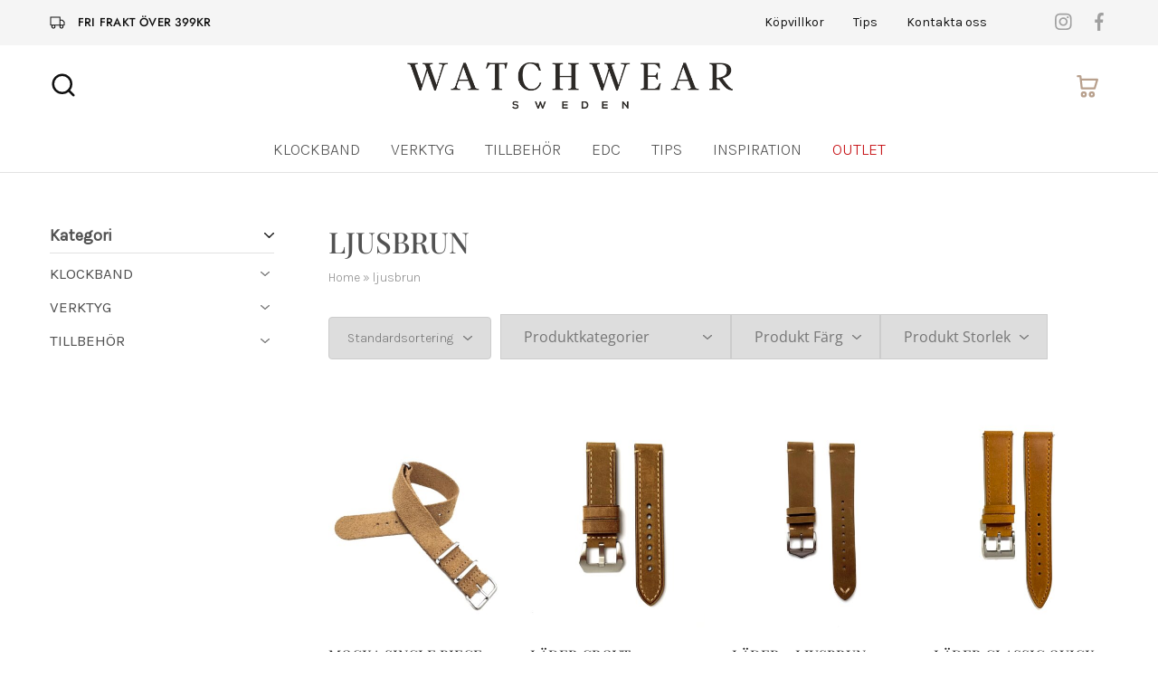

--- FILE ---
content_type: text/html; charset=UTF-8
request_url: https://watchwear.se/produkt-tagg/ljusbrun/
body_size: 61703
content:
<!doctype html>
<html lang="sv-SE">
<head>
    <meta charset="UTF-8">
    <meta name="viewport" content="width=device-width, initial-scale=1">
    <link rel="profile" href="https://gmpg.org/xfn/11">

	<script type="text/javascript" data-cookieconsent="ignore">
	window.dataLayer = window.dataLayer || [];

	function gtag() {
		dataLayer.push(arguments);
	}

	gtag("consent", "default", {
		ad_personalization: "denied",
		ad_storage: "denied",
		ad_user_data: "denied",
		analytics_storage: "denied",
		functionality_storage: "denied",
		personalization_storage: "denied",
		security_storage: "granted",
		wait_for_update: 500,
	});
	gtag("set", "ads_data_redaction", true);
	</script>
<script type="text/javascript"
		id="Cookiebot"
		src="https://consent.cookiebot.com/uc.js"
		data-implementation="wp"
		data-cbid="99300221-3d53-4079-b67e-9d07407fb8d4"
						data-culture="SV"
				data-blockingmode="auto"
	></script>
<meta name='robots' content='index, follow, max-image-preview:large, max-snippet:-1, max-video-preview:-1' />

<!-- Google Tag Manager for WordPress by gtm4wp.com -->
<script data-cfasync="false" data-pagespeed-no-defer>
	var gtm4wp_datalayer_name = "dataLayer";
	var dataLayer = dataLayer || [];
	const gtm4wp_use_sku_instead = 0;
	const gtm4wp_currency = 'SEK';
	const gtm4wp_product_per_impression = 10;
	const gtm4wp_clear_ecommerce = false;
	const gtm4wp_datalayer_max_timeout = 2000;
</script>
<!-- End Google Tag Manager for WordPress by gtm4wp.com -->
	<!-- This site is optimized with the Yoast SEO plugin v26.8 - https://yoast.com/product/yoast-seo-wordpress/ -->
	<title>ljusbrun Archives - Watchwear.se</title>
	<link rel="canonical" href="https://watchwear.se/produkt-tagg/ljusbrun/" />
	<meta property="og:locale" content="sv_SE" />
	<meta property="og:type" content="article" />
	<meta property="og:title" content="ljusbrun Archives - Watchwear.se" />
	<meta property="og:url" content="https://watchwear.se/produkt-tagg/ljusbrun/" />
	<meta property="og:site_name" content="Watchwear.se" />
	<meta name="twitter:card" content="summary_large_image" />
	<script type="application/ld+json" class="yoast-schema-graph">{"@context":"https://schema.org","@graph":[{"@type":"CollectionPage","@id":"https://watchwear.se/produkt-tagg/ljusbrun/","url":"https://watchwear.se/produkt-tagg/ljusbrun/","name":"ljusbrun Archives - Watchwear.se","isPartOf":{"@id":"https://watchwear.se/#website"},"primaryImageOfPage":{"@id":"https://watchwear.se/produkt-tagg/ljusbrun/#primaryimage"},"image":{"@id":"https://watchwear.se/produkt-tagg/ljusbrun/#primaryimage"},"thumbnailUrl":"https://watchwear.se/wp-content/uploads/2022/07/ljusbrun.jpg","breadcrumb":{"@id":"https://watchwear.se/produkt-tagg/ljusbrun/#breadcrumb"},"inLanguage":"sv-SE"},{"@type":"ImageObject","inLanguage":"sv-SE","@id":"https://watchwear.se/produkt-tagg/ljusbrun/#primaryimage","url":"https://watchwear.se/wp-content/uploads/2022/07/ljusbrun.jpg","contentUrl":"https://watchwear.se/wp-content/uploads/2022/07/ljusbrun.jpg","width":1116,"height":1012},{"@type":"BreadcrumbList","@id":"https://watchwear.se/produkt-tagg/ljusbrun/#breadcrumb","itemListElement":[{"@type":"ListItem","position":1,"name":"Home","item":"https://watchwear.se/"},{"@type":"ListItem","position":2,"name":"ljusbrun"}]},{"@type":"WebSite","@id":"https://watchwear.se/#website","url":"https://watchwear.se/","name":"Watchwear.se","description":"Watch straps and other watch accessories","publisher":{"@id":"https://watchwear.se/#organization"},"potentialAction":[{"@type":"SearchAction","target":{"@type":"EntryPoint","urlTemplate":"https://watchwear.se/?s={search_term_string}"},"query-input":{"@type":"PropertyValueSpecification","valueRequired":true,"valueName":"search_term_string"}}],"inLanguage":"sv-SE"},{"@type":"Organization","@id":"https://watchwear.se/#organization","name":"Watchwear.se","url":"https://watchwear.se/","logo":{"@type":"ImageObject","inLanguage":"sv-SE","@id":"https://watchwear.se/#/schema/logo/image/","url":"https://watchwear.se/wp-content/uploads/2022/07/logo.png","contentUrl":"https://watchwear.se/wp-content/uploads/2022/07/logo.png","width":1368,"height":201,"caption":"Watchwear.se"},"image":{"@id":"https://watchwear.se/#/schema/logo/image/"},"sameAs":["https://www.facebook.com/profile.php?id=100063523993798","https://www.instagram.com/watchwear.se/"]}]}</script>
	<!-- / Yoast SEO plugin. -->


<link rel='dns-prefetch' href='//capi-automation.s3.us-east-2.amazonaws.com' />
<link rel='dns-prefetch' href='//fonts.googleapis.com' />
<link rel="alternate" type="application/rss+xml" title="Watchwear.se &raquo; Webbflöde" href="https://watchwear.se/feed/" />
<link rel="alternate" type="application/rss+xml" title="Watchwear.se &raquo; Kommentarsflöde" href="https://watchwear.se/comments/feed/" />
<link rel="alternate" type="application/rss+xml" title="Webbflöde för Watchwear.se &raquo; ljusbrun, Etikett" href="https://watchwear.se/produkt-tagg/ljusbrun/feed/" />
<style id='wp-img-auto-sizes-contain-inline-css' type='text/css'>
img:is([sizes=auto i],[sizes^="auto," i]){contain-intrinsic-size:3000px 1500px}
/*# sourceURL=wp-img-auto-sizes-contain-inline-css */
</style>
<link rel='stylesheet' id='sbi_styles-css' href='https://watchwear.se/wp-content/plugins/instagram-feed/css/sbi-styles.min.css?ver=6.10.0' type='text/css' media='all' />
<style id='wp-emoji-styles-inline-css' type='text/css'>

	img.wp-smiley, img.emoji {
		display: inline !important;
		border: none !important;
		box-shadow: none !important;
		height: 1em !important;
		width: 1em !important;
		margin: 0 0.07em !important;
		vertical-align: -0.1em !important;
		background: none !important;
		padding: 0 !important;
	}
/*# sourceURL=wp-emoji-styles-inline-css */
</style>
<link rel='stylesheet' id='wp-block-library-css' href='https://watchwear.se/wp-includes/css/dist/block-library/style.min.css?ver=ed9db8051fd1db0717299679f2093372' type='text/css' media='all' />
<style id='wp-block-library-theme-inline-css' type='text/css'>
.wp-block-audio :where(figcaption){color:#555;font-size:13px;text-align:center}.is-dark-theme .wp-block-audio :where(figcaption){color:#ffffffa6}.wp-block-audio{margin:0 0 1em}.wp-block-code{border:1px solid #ccc;border-radius:4px;font-family:Menlo,Consolas,monaco,monospace;padding:.8em 1em}.wp-block-embed :where(figcaption){color:#555;font-size:13px;text-align:center}.is-dark-theme .wp-block-embed :where(figcaption){color:#ffffffa6}.wp-block-embed{margin:0 0 1em}.blocks-gallery-caption{color:#555;font-size:13px;text-align:center}.is-dark-theme .blocks-gallery-caption{color:#ffffffa6}:root :where(.wp-block-image figcaption){color:#555;font-size:13px;text-align:center}.is-dark-theme :root :where(.wp-block-image figcaption){color:#ffffffa6}.wp-block-image{margin:0 0 1em}.wp-block-pullquote{border-bottom:4px solid;border-top:4px solid;color:currentColor;margin-bottom:1.75em}.wp-block-pullquote :where(cite),.wp-block-pullquote :where(footer),.wp-block-pullquote__citation{color:currentColor;font-size:.8125em;font-style:normal;text-transform:uppercase}.wp-block-quote{border-left:.25em solid;margin:0 0 1.75em;padding-left:1em}.wp-block-quote cite,.wp-block-quote footer{color:currentColor;font-size:.8125em;font-style:normal;position:relative}.wp-block-quote:where(.has-text-align-right){border-left:none;border-right:.25em solid;padding-left:0;padding-right:1em}.wp-block-quote:where(.has-text-align-center){border:none;padding-left:0}.wp-block-quote.is-large,.wp-block-quote.is-style-large,.wp-block-quote:where(.is-style-plain){border:none}.wp-block-search .wp-block-search__label{font-weight:700}.wp-block-search__button{border:1px solid #ccc;padding:.375em .625em}:where(.wp-block-group.has-background){padding:1.25em 2.375em}.wp-block-separator.has-css-opacity{opacity:.4}.wp-block-separator{border:none;border-bottom:2px solid;margin-left:auto;margin-right:auto}.wp-block-separator.has-alpha-channel-opacity{opacity:1}.wp-block-separator:not(.is-style-wide):not(.is-style-dots){width:100px}.wp-block-separator.has-background:not(.is-style-dots){border-bottom:none;height:1px}.wp-block-separator.has-background:not(.is-style-wide):not(.is-style-dots){height:2px}.wp-block-table{margin:0 0 1em}.wp-block-table td,.wp-block-table th{word-break:normal}.wp-block-table :where(figcaption){color:#555;font-size:13px;text-align:center}.is-dark-theme .wp-block-table :where(figcaption){color:#ffffffa6}.wp-block-video :where(figcaption){color:#555;font-size:13px;text-align:center}.is-dark-theme .wp-block-video :where(figcaption){color:#ffffffa6}.wp-block-video{margin:0 0 1em}:root :where(.wp-block-template-part.has-background){margin-bottom:0;margin-top:0;padding:1.25em 2.375em}
/*# sourceURL=/wp-includes/css/dist/block-library/theme.min.css */
</style>
<style id='classic-theme-styles-inline-css' type='text/css'>
/*! This file is auto-generated */
.wp-block-button__link{color:#fff;background-color:#32373c;border-radius:9999px;box-shadow:none;text-decoration:none;padding:calc(.667em + 2px) calc(1.333em + 2px);font-size:1.125em}.wp-block-file__button{background:#32373c;color:#fff;text-decoration:none}
/*# sourceURL=/wp-includes/css/classic-themes.min.css */
</style>
<style id='global-styles-inline-css' type='text/css'>
:root{--wp--preset--aspect-ratio--square: 1;--wp--preset--aspect-ratio--4-3: 4/3;--wp--preset--aspect-ratio--3-4: 3/4;--wp--preset--aspect-ratio--3-2: 3/2;--wp--preset--aspect-ratio--2-3: 2/3;--wp--preset--aspect-ratio--16-9: 16/9;--wp--preset--aspect-ratio--9-16: 9/16;--wp--preset--color--black: #000000;--wp--preset--color--cyan-bluish-gray: #abb8c3;--wp--preset--color--white: #ffffff;--wp--preset--color--pale-pink: #f78da7;--wp--preset--color--vivid-red: #cf2e2e;--wp--preset--color--luminous-vivid-orange: #ff6900;--wp--preset--color--luminous-vivid-amber: #fcb900;--wp--preset--color--light-green-cyan: #7bdcb5;--wp--preset--color--vivid-green-cyan: #00d084;--wp--preset--color--pale-cyan-blue: #8ed1fc;--wp--preset--color--vivid-cyan-blue: #0693e3;--wp--preset--color--vivid-purple: #9b51e0;--wp--preset--gradient--vivid-cyan-blue-to-vivid-purple: linear-gradient(135deg,rgb(6,147,227) 0%,rgb(155,81,224) 100%);--wp--preset--gradient--light-green-cyan-to-vivid-green-cyan: linear-gradient(135deg,rgb(122,220,180) 0%,rgb(0,208,130) 100%);--wp--preset--gradient--luminous-vivid-amber-to-luminous-vivid-orange: linear-gradient(135deg,rgb(252,185,0) 0%,rgb(255,105,0) 100%);--wp--preset--gradient--luminous-vivid-orange-to-vivid-red: linear-gradient(135deg,rgb(255,105,0) 0%,rgb(207,46,46) 100%);--wp--preset--gradient--very-light-gray-to-cyan-bluish-gray: linear-gradient(135deg,rgb(238,238,238) 0%,rgb(169,184,195) 100%);--wp--preset--gradient--cool-to-warm-spectrum: linear-gradient(135deg,rgb(74,234,220) 0%,rgb(151,120,209) 20%,rgb(207,42,186) 40%,rgb(238,44,130) 60%,rgb(251,105,98) 80%,rgb(254,248,76) 100%);--wp--preset--gradient--blush-light-purple: linear-gradient(135deg,rgb(255,206,236) 0%,rgb(152,150,240) 100%);--wp--preset--gradient--blush-bordeaux: linear-gradient(135deg,rgb(254,205,165) 0%,rgb(254,45,45) 50%,rgb(107,0,62) 100%);--wp--preset--gradient--luminous-dusk: linear-gradient(135deg,rgb(255,203,112) 0%,rgb(199,81,192) 50%,rgb(65,88,208) 100%);--wp--preset--gradient--pale-ocean: linear-gradient(135deg,rgb(255,245,203) 0%,rgb(182,227,212) 50%,rgb(51,167,181) 100%);--wp--preset--gradient--electric-grass: linear-gradient(135deg,rgb(202,248,128) 0%,rgb(113,206,126) 100%);--wp--preset--gradient--midnight: linear-gradient(135deg,rgb(2,3,129) 0%,rgb(40,116,252) 100%);--wp--preset--font-size--small: 13px;--wp--preset--font-size--medium: 20px;--wp--preset--font-size--large: 36px;--wp--preset--font-size--x-large: 42px;--wp--preset--spacing--20: 0.44rem;--wp--preset--spacing--30: 0.67rem;--wp--preset--spacing--40: 1rem;--wp--preset--spacing--50: 1.5rem;--wp--preset--spacing--60: 2.25rem;--wp--preset--spacing--70: 3.38rem;--wp--preset--spacing--80: 5.06rem;--wp--preset--shadow--natural: 6px 6px 9px rgba(0, 0, 0, 0.2);--wp--preset--shadow--deep: 12px 12px 50px rgba(0, 0, 0, 0.4);--wp--preset--shadow--sharp: 6px 6px 0px rgba(0, 0, 0, 0.2);--wp--preset--shadow--outlined: 6px 6px 0px -3px rgb(255, 255, 255), 6px 6px rgb(0, 0, 0);--wp--preset--shadow--crisp: 6px 6px 0px rgb(0, 0, 0);}:where(.is-layout-flex){gap: 0.5em;}:where(.is-layout-grid){gap: 0.5em;}body .is-layout-flex{display: flex;}.is-layout-flex{flex-wrap: wrap;align-items: center;}.is-layout-flex > :is(*, div){margin: 0;}body .is-layout-grid{display: grid;}.is-layout-grid > :is(*, div){margin: 0;}:where(.wp-block-columns.is-layout-flex){gap: 2em;}:where(.wp-block-columns.is-layout-grid){gap: 2em;}:where(.wp-block-post-template.is-layout-flex){gap: 1.25em;}:where(.wp-block-post-template.is-layout-grid){gap: 1.25em;}.has-black-color{color: var(--wp--preset--color--black) !important;}.has-cyan-bluish-gray-color{color: var(--wp--preset--color--cyan-bluish-gray) !important;}.has-white-color{color: var(--wp--preset--color--white) !important;}.has-pale-pink-color{color: var(--wp--preset--color--pale-pink) !important;}.has-vivid-red-color{color: var(--wp--preset--color--vivid-red) !important;}.has-luminous-vivid-orange-color{color: var(--wp--preset--color--luminous-vivid-orange) !important;}.has-luminous-vivid-amber-color{color: var(--wp--preset--color--luminous-vivid-amber) !important;}.has-light-green-cyan-color{color: var(--wp--preset--color--light-green-cyan) !important;}.has-vivid-green-cyan-color{color: var(--wp--preset--color--vivid-green-cyan) !important;}.has-pale-cyan-blue-color{color: var(--wp--preset--color--pale-cyan-blue) !important;}.has-vivid-cyan-blue-color{color: var(--wp--preset--color--vivid-cyan-blue) !important;}.has-vivid-purple-color{color: var(--wp--preset--color--vivid-purple) !important;}.has-black-background-color{background-color: var(--wp--preset--color--black) !important;}.has-cyan-bluish-gray-background-color{background-color: var(--wp--preset--color--cyan-bluish-gray) !important;}.has-white-background-color{background-color: var(--wp--preset--color--white) !important;}.has-pale-pink-background-color{background-color: var(--wp--preset--color--pale-pink) !important;}.has-vivid-red-background-color{background-color: var(--wp--preset--color--vivid-red) !important;}.has-luminous-vivid-orange-background-color{background-color: var(--wp--preset--color--luminous-vivid-orange) !important;}.has-luminous-vivid-amber-background-color{background-color: var(--wp--preset--color--luminous-vivid-amber) !important;}.has-light-green-cyan-background-color{background-color: var(--wp--preset--color--light-green-cyan) !important;}.has-vivid-green-cyan-background-color{background-color: var(--wp--preset--color--vivid-green-cyan) !important;}.has-pale-cyan-blue-background-color{background-color: var(--wp--preset--color--pale-cyan-blue) !important;}.has-vivid-cyan-blue-background-color{background-color: var(--wp--preset--color--vivid-cyan-blue) !important;}.has-vivid-purple-background-color{background-color: var(--wp--preset--color--vivid-purple) !important;}.has-black-border-color{border-color: var(--wp--preset--color--black) !important;}.has-cyan-bluish-gray-border-color{border-color: var(--wp--preset--color--cyan-bluish-gray) !important;}.has-white-border-color{border-color: var(--wp--preset--color--white) !important;}.has-pale-pink-border-color{border-color: var(--wp--preset--color--pale-pink) !important;}.has-vivid-red-border-color{border-color: var(--wp--preset--color--vivid-red) !important;}.has-luminous-vivid-orange-border-color{border-color: var(--wp--preset--color--luminous-vivid-orange) !important;}.has-luminous-vivid-amber-border-color{border-color: var(--wp--preset--color--luminous-vivid-amber) !important;}.has-light-green-cyan-border-color{border-color: var(--wp--preset--color--light-green-cyan) !important;}.has-vivid-green-cyan-border-color{border-color: var(--wp--preset--color--vivid-green-cyan) !important;}.has-pale-cyan-blue-border-color{border-color: var(--wp--preset--color--pale-cyan-blue) !important;}.has-vivid-cyan-blue-border-color{border-color: var(--wp--preset--color--vivid-cyan-blue) !important;}.has-vivid-purple-border-color{border-color: var(--wp--preset--color--vivid-purple) !important;}.has-vivid-cyan-blue-to-vivid-purple-gradient-background{background: var(--wp--preset--gradient--vivid-cyan-blue-to-vivid-purple) !important;}.has-light-green-cyan-to-vivid-green-cyan-gradient-background{background: var(--wp--preset--gradient--light-green-cyan-to-vivid-green-cyan) !important;}.has-luminous-vivid-amber-to-luminous-vivid-orange-gradient-background{background: var(--wp--preset--gradient--luminous-vivid-amber-to-luminous-vivid-orange) !important;}.has-luminous-vivid-orange-to-vivid-red-gradient-background{background: var(--wp--preset--gradient--luminous-vivid-orange-to-vivid-red) !important;}.has-very-light-gray-to-cyan-bluish-gray-gradient-background{background: var(--wp--preset--gradient--very-light-gray-to-cyan-bluish-gray) !important;}.has-cool-to-warm-spectrum-gradient-background{background: var(--wp--preset--gradient--cool-to-warm-spectrum) !important;}.has-blush-light-purple-gradient-background{background: var(--wp--preset--gradient--blush-light-purple) !important;}.has-blush-bordeaux-gradient-background{background: var(--wp--preset--gradient--blush-bordeaux) !important;}.has-luminous-dusk-gradient-background{background: var(--wp--preset--gradient--luminous-dusk) !important;}.has-pale-ocean-gradient-background{background: var(--wp--preset--gradient--pale-ocean) !important;}.has-electric-grass-gradient-background{background: var(--wp--preset--gradient--electric-grass) !important;}.has-midnight-gradient-background{background: var(--wp--preset--gradient--midnight) !important;}.has-small-font-size{font-size: var(--wp--preset--font-size--small) !important;}.has-medium-font-size{font-size: var(--wp--preset--font-size--medium) !important;}.has-large-font-size{font-size: var(--wp--preset--font-size--large) !important;}.has-x-large-font-size{font-size: var(--wp--preset--font-size--x-large) !important;}
:where(.wp-block-post-template.is-layout-flex){gap: 1.25em;}:where(.wp-block-post-template.is-layout-grid){gap: 1.25em;}
:where(.wp-block-term-template.is-layout-flex){gap: 1.25em;}:where(.wp-block-term-template.is-layout-grid){gap: 1.25em;}
:where(.wp-block-columns.is-layout-flex){gap: 2em;}:where(.wp-block-columns.is-layout-grid){gap: 2em;}
:root :where(.wp-block-pullquote){font-size: 1.5em;line-height: 1.6;}
/*# sourceURL=global-styles-inline-css */
</style>
<link rel='stylesheet' id='contact-form-7-css' href='https://watchwear.se/wp-content/plugins/contact-form-7/includes/css/styles.css?ver=6.1.4' type='text/css' media='all' />
<link rel='stylesheet' id='woof-css' href='https://watchwear.se/wp-content/plugins/woocommerce-products-filter/css/front.css?ver=2.2.7' type='text/css' media='all' />
<style id='woof-inline-css' type='text/css'>

.woof_products_top_panel li span, .woof_products_top_panel2 li span{background: url(https://watchwear.se/wp-content/plugins/woocommerce-products-filter/img/delete.png);background-size: 14px 14px;background-repeat: no-repeat;background-position: right;}
.woof_edit_view{
                    display: none;
                }


/*# sourceURL=woof-inline-css */
</style>
<link rel='stylesheet' id='chosen-drop-down-css' href='https://watchwear.se/wp-content/plugins/woocommerce-products-filter/js/chosen/chosen.min.css?ver=2.2.7' type='text/css' media='all' />
<link rel='stylesheet' id='woof_by_featured_html_items-css' href='https://watchwear.se/wp-content/plugins/woocommerce-products-filter/ext/by_featured/css/by_featured.css?ver=2.2.7' type='text/css' media='all' />
<link rel='stylesheet' id='woof_by_onsales_html_items-css' href='https://watchwear.se/wp-content/plugins/woocommerce-products-filter/ext/by_onsales/css/by_onsales.css?ver=2.2.7' type='text/css' media='all' />
<link rel='stylesheet' id='woof_color_html_items-css' href='https://watchwear.se/wp-content/plugins/woocommerce-products-filter/ext/color/css/html_types/color.css?ver=2.2.7' type='text/css' media='all' />
<link rel='stylesheet' id='woof_image_html_items-css' href='https://watchwear.se/wp-content/plugins/woocommerce-products-filter/ext/image/css/html_types/image.css?ver=2.2.7' type='text/css' media='all' />
<link rel='stylesheet' id='woof_label_html_items-css' href='https://watchwear.se/wp-content/plugins/woocommerce-products-filter/ext/label/css/html_types/label.css?ver=2.2.7' type='text/css' media='all' />
<link rel='stylesheet' id='woof_select_hierarchy_html_items-css' href='https://watchwear.se/wp-content/plugins/woocommerce-products-filter/ext/select_hierarchy/css/html_types/select_hierarchy.css?ver=2.2.7' type='text/css' media='all' />
<link rel='stylesheet' id='woof_slider_html_items-css' href='https://watchwear.se/wp-content/plugins/woocommerce-products-filter/ext/slider/css/html_types/slider.css?ver=2.2.7' type='text/css' media='all' />
<style id='woocommerce-inline-inline-css' type='text/css'>
.woocommerce form .form-row .required { visibility: visible; }
/*# sourceURL=woocommerce-inline-inline-css */
</style>
<link rel='stylesheet' id='elementor-icons-css' href='https://watchwear.se/wp-content/plugins/elementor/assets/lib/eicons/css/elementor-icons.min.css?ver=5.46.0' type='text/css' media='all' />
<link rel='stylesheet' id='elementor-frontend-css' href='https://watchwear.se/wp-content/plugins/elementor/assets/css/frontend.min.css?ver=3.34.2' type='text/css' media='all' />
<link rel='stylesheet' id='elementor-post-4527-css' href='https://watchwear.se/wp-content/uploads/elementor/css/post-4527.css?ver=1768997071' type='text/css' media='all' />
<link rel='stylesheet' id='sbistyles-css' href='https://watchwear.se/wp-content/plugins/instagram-feed/css/sbi-styles.min.css?ver=6.10.0' type='text/css' media='all' />
<link rel='stylesheet' id='razzi-deals-css' href='https://watchwear.se/wp-content/plugins/razzi-addons/modules/product-deals/assets/deals.css?ver=1.0.0' type='text/css' media='all' />
<link rel='stylesheet' id='razzi-fonts-css' href='https://fonts.googleapis.com/css?family=Jost%3A200%2C300%2C400%2C500%2C600%2C700%2C800&#038;subset=latin%2Clatin-ext&#038;ver=20200928' type='text/css' media='all' />
<link rel='stylesheet' id='razzi-css' href='https://watchwear.se/wp-content/themes/razzi/style.css?ver=20231212' type='text/css' media='all' />
<style id='razzi-inline-css' type='text/css'>
.topbar {height: 50px}.site-header .logo .logo-image {  }.header-sticky #site-header.minimized .header-main{ height: 70px; }@media (min-width: 767px) {#campaign-bar { height: 30px;}}.header-sticky.woocommerce-cart .cart-collaterals { top: 170px; }.header-sticky.woocommerce-cart.admin-bar .cart-collaterals { top: 202px; }.header-sticky.single-product div.product.layout-v5 .entry-summary { top: 150px; }.header-sticky.single-product.admin-bar div.product.layout-v5 .entry-summary { top: 182px; }.site-content.custom-top-spacing { padding-top: 80px; }.site-content.custom-bottom-spacing{ padding-bottom: 80px; }.razzi-boxed-layout  {}#page-header.page-header--layout-1 .page-header__title { padding-top: 50px; }#page-header.page-header--layout-2 { padding-top: 50px; }#page-header.page-header--layout-1 .page-header__title { padding-bottom: 50px; }#page-header.page-header--layout-2 { padding-bottom: 50px; }.footer-branding .logo-image {  }.site-footer { background-image: url(https://watchwear.se/wp-content/uploads/2022/07/footer_bg_1920.png); }.footer-newsletter { --rz-footer-newsletter-top-spacing: 110px }.footer-newsletter { --rz-footer-newsletter-bottom-spacing: 41px }.footer-extra { --rz-footer-extra-top-spacing: 105px }.footer-extra { --rz-footer-extra-bottom-spacing: 112px }.footer-widgets { --rz-footer-widget-top-spacing: 64px }.footer-widgets { --rz-footer-widget-bottom-spacing: 64px }.footer-links { --rz-footer-links-top-spacing: 64px }.footer-links { --rz-footer-links-bottom-spacing: 64px }.footer-main { --rz-footer-main-top-spacing: 22px }.footer-main { --rz-footer-main-bottom-spacing: 22px }.footer-main.has-divider { --rz-footer-main-border-color: #2b2b2b }body {--rz-color-primary:#b8a08d;--rz-color-hover-primary:#b8a08d; --rz-background-color-primary:#b8a08d;--rz-border-color-primary:#b8a08d}body{--rz-font-family-primary: Open Sans;font-size: 15px;font-weight: 400;}h1, .h1{font-family: Playfair Display;text-transform: uppercase;}h2, .h2{font-family: Playfair Display;text-transform: uppercase;}h3, .h3{font-family: Playfair Display;text-transform: uppercase;}h4, .h4{font-family: Playfair Display;text-transform: uppercase;}h5, .h5{font-family: Playfair Display;}.main-navigation a, .hamburger-navigation a{font-size: 15px;}@media (max-width: 767px){.site-header .mobile-logo .logo-image {  }.menu-mobile-panel-content .mobile-logo .logo-image {  } }@media (max-width: 767px){ }@media (max-width: 767px){ }
/*# sourceURL=razzi-inline-css */
</style>
<link rel='stylesheet' id='widget-image-css' href='https://watchwear.se/wp-content/plugins/elementor/assets/css/widget-image.min.css?ver=3.34.2' type='text/css' media='all' />
<link rel='stylesheet' id='widget-icon-list-css' href='https://watchwear.se/wp-content/plugins/elementor/assets/css/widget-icon-list.min.css?ver=3.34.2' type='text/css' media='all' />
<link rel='stylesheet' id='widget-social-icons-css' href='https://watchwear.se/wp-content/plugins/elementor/assets/css/widget-social-icons.min.css?ver=3.34.2' type='text/css' media='all' />
<link rel='stylesheet' id='e-apple-webkit-css' href='https://watchwear.se/wp-content/plugins/elementor/assets/css/conditionals/apple-webkit.min.css?ver=3.34.2' type='text/css' media='all' />
<link rel='stylesheet' id='widget-heading-css' href='https://watchwear.se/wp-content/plugins/elementor/assets/css/widget-heading.min.css?ver=3.34.2' type='text/css' media='all' />
<link rel='stylesheet' id='elementor-post-12013-css' href='https://watchwear.se/wp-content/uploads/elementor/css/post-12013.css?ver=1768997071' type='text/css' media='all' />
<link rel='stylesheet' id='select2-css' href='https://watchwear.se/wp-content/plugins/woocommerce/assets/css/select2.css?ver=10.4.3' type='text/css' media='all' />
<link rel='stylesheet' id='razzi-child-style-css' href='https://watchwear.se/wp-content/themes/razzi-child/style.css?ver=ed9db8051fd1db0717299679f2093372' type='text/css' media='all' />
<link rel='stylesheet' id='razzi-woocommerce-style-css' href='https://watchwear.se/wp-content/themes/razzi/woocommerce.css?ver=20220610' type='text/css' media='all' />
<style id='razzi-woocommerce-style-inline-css' type='text/css'>
.razzi-catalog-page .catalog-page-header--layout-1 .page-header__title {padding-top: 92px}.razzi-catalog-page .catalog-page-header--layout-2 {padding-top: 92px}.razzi-catalog-page .catalog-page-header--layout-1 .page-header__title {padding-bottom: 92px}.razzi-catalog-page .catalog-page-header--layout-2 {padding-bottom: 92px}.site-content.custom-top-spacing { padding-top: 80px; }.site-content.custom-bottom-spacing{ padding-bottom: 80px; }
/*# sourceURL=razzi-woocommerce-style-inline-css */
</style>
<link rel='stylesheet' id='elementor-gf-local-jost-css' href='https://watchwear.se/wp-content/uploads/elementor/google-fonts/css/jost.css?ver=1742284149' type='text/css' media='all' />
<link rel='stylesheet' id='elementor-gf-local-robotoslab-css' href='https://watchwear.se/wp-content/uploads/elementor/google-fonts/css/robotoslab.css?ver=1742284152' type='text/css' media='all' />
<link rel='stylesheet' id='elementor-gf-local-roboto-css' href='https://watchwear.se/wp-content/uploads/elementor/google-fonts/css/roboto.css?ver=1742284163' type='text/css' media='all' />
<link rel='stylesheet' id='elementor-gf-local-playfairdisplay-css' href='https://watchwear.se/wp-content/uploads/elementor/google-fonts/css/playfairdisplay.css?ver=1742284166' type='text/css' media='all' />
<link rel='stylesheet' id='elementor-icons-shared-0-css' href='https://watchwear.se/wp-content/plugins/elementor/assets/lib/font-awesome/css/fontawesome.min.css?ver=5.15.3' type='text/css' media='all' />
<link rel='stylesheet' id='elementor-icons-fa-solid-css' href='https://watchwear.se/wp-content/plugins/elementor/assets/lib/font-awesome/css/solid.min.css?ver=5.15.3' type='text/css' media='all' />
<link rel='stylesheet' id='elementor-icons-fa-brands-css' href='https://watchwear.se/wp-content/plugins/elementor/assets/lib/font-awesome/css/brands.min.css?ver=5.15.3' type='text/css' media='all' />
<script type="text/template" id="tmpl-variation-template">
	<div class="woocommerce-variation-description">{{{ data.variation.variation_description }}}</div>
	<div class="woocommerce-variation-price">{{{ data.variation.price_html }}}</div>
	<div class="woocommerce-variation-availability">{{{ data.variation.availability_html }}}</div>
</script>
<script type="text/template" id="tmpl-unavailable-variation-template">
	<p role="alert">Den här produkten är inte tillgänglig. Välj en annan kombination.</p>
</script>
<script type="text/javascript" src="https://watchwear.se/wp-includes/js/jquery/jquery.min.js?ver=3.7.1" id="jquery-core-js"></script>
<script type="text/javascript" src="https://watchwear.se/wp-includes/js/jquery/jquery-migrate.min.js?ver=3.4.1" id="jquery-migrate-js"></script>
<script type="text/javascript" src="https://watchwear.se/wp-content/plugins/woocommerce/assets/js/jquery-blockui/jquery.blockUI.min.js?ver=2.7.0-wc.10.4.3" id="wc-jquery-blockui-js" defer="defer" data-wp-strategy="defer"></script>
<script type="text/javascript" id="wc-add-to-cart-js-extra">
/* <![CDATA[ */
var wc_add_to_cart_params = {"ajax_url":"/wp-admin/admin-ajax.php","wc_ajax_url":"/?wc-ajax=%%endpoint%%","i18n_view_cart":"Visa varukorg","cart_url":"https://watchwear.se/varukorg/","is_cart":"","cart_redirect_after_add":"no"};
//# sourceURL=wc-add-to-cart-js-extra
/* ]]> */
</script>
<script type="text/javascript" src="https://watchwear.se/wp-content/plugins/woocommerce/assets/js/frontend/add-to-cart.min.js?ver=10.4.3" id="wc-add-to-cart-js" defer="defer" data-wp-strategy="defer"></script>
<script type="text/javascript" src="https://watchwear.se/wp-content/plugins/woocommerce/assets/js/js-cookie/js.cookie.min.js?ver=2.1.4-wc.10.4.3" id="wc-js-cookie-js" defer="defer" data-wp-strategy="defer"></script>
<script type="text/javascript" id="woocommerce-js-extra">
/* <![CDATA[ */
var woocommerce_params = {"ajax_url":"/wp-admin/admin-ajax.php","wc_ajax_url":"/?wc-ajax=%%endpoint%%","i18n_password_show":"Visa l\u00f6senord","i18n_password_hide":"D\u00f6lj l\u00f6senord"};
//# sourceURL=woocommerce-js-extra
/* ]]> */
</script>
<script type="text/javascript" src="https://watchwear.se/wp-content/plugins/woocommerce/assets/js/frontend/woocommerce.min.js?ver=10.4.3" id="woocommerce-js" defer="defer" data-wp-strategy="defer"></script>
<script type="text/javascript" src="https://watchwear.se/wp-content/plugins/razzi-addons/modules/product-deals/assets/deals.js?ver=1.0.0" id="razzi-deals-js-js"></script>
<script type="text/javascript" src="https://watchwear.se/wp-content/plugins/woocommerce/assets/js/selectWoo/selectWoo.full.min.js?ver=1.0.9-wc.10.4.3" id="selectWoo-js" defer="defer" data-wp-strategy="defer"></script>
<script type="text/javascript" src="https://watchwear.se/wp-includes/js/underscore.min.js?ver=1.13.7" id="underscore-js"></script>
<script type="text/javascript" id="wp-util-js-extra">
/* <![CDATA[ */
var _wpUtilSettings = {"ajax":{"url":"/wp-admin/admin-ajax.php"}};
//# sourceURL=wp-util-js-extra
/* ]]> */
</script>
<script type="text/javascript" src="https://watchwear.se/wp-includes/js/wp-util.min.js?ver=ed9db8051fd1db0717299679f2093372" id="wp-util-js"></script>
<script type="text/javascript" id="wc-add-to-cart-variation-js-extra">
/* <![CDATA[ */
var wc_add_to_cart_variation_params = {"wc_ajax_url":"/?wc-ajax=%%endpoint%%","i18n_no_matching_variations_text":"Inga produkter motsvarade ditt val. V\u00e4lj en annan kombination.","i18n_make_a_selection_text":"V\u00e4lj produktalternativ innan du l\u00e4gger denna produkt i din varukorg.","i18n_unavailable_text":"Den h\u00e4r produkten \u00e4r inte tillg\u00e4nglig. V\u00e4lj en annan kombination.","i18n_reset_alert_text":"Ditt val har \u00e5terst\u00e4llts. V\u00e4lj produktalternativ innan du l\u00e4gger denna produkt i din varukorg."};
//# sourceURL=wc-add-to-cart-variation-js-extra
/* ]]> */
</script>
<script type="text/javascript" src="https://watchwear.se/wp-content/plugins/woocommerce/assets/js/frontend/add-to-cart-variation.min.js?ver=10.4.3" id="wc-add-to-cart-variation-js" defer="defer" data-wp-strategy="defer"></script>
<script type="text/javascript" id="wc-cart-fragments-js-extra">
/* <![CDATA[ */
var wc_cart_fragments_params = {"ajax_url":"/wp-admin/admin-ajax.php","wc_ajax_url":"/?wc-ajax=%%endpoint%%","cart_hash_key":"wc_cart_hash_838077f0a73bb8e0d383bfdf83da8193","fragment_name":"wc_fragments_838077f0a73bb8e0d383bfdf83da8193","request_timeout":"5000"};
//# sourceURL=wc-cart-fragments-js-extra
/* ]]> */
</script>
<script type="text/javascript" src="https://watchwear.se/wp-content/plugins/woocommerce/assets/js/frontend/cart-fragments.min.js?ver=10.4.3" id="wc-cart-fragments-js" defer="defer" data-wp-strategy="defer"></script>
<link rel="https://api.w.org/" href="https://watchwear.se/wp-json/" /><link rel="alternate" title="JSON" type="application/json" href="https://watchwear.se/wp-json/wp/v2/product_tag/125" /><link rel="EditURI" type="application/rsd+xml" title="RSD" href="https://watchwear.se/xmlrpc.php?rsd" />

<!-- Google Tag Manager for WordPress by gtm4wp.com -->
<!-- GTM Container placement set to automatic -->
<script data-cfasync="false" data-pagespeed-no-defer>
	var dataLayer_content = {"pagePostType":"product","pagePostType2":"tax-product","pageCategory":[]};
	dataLayer.push( dataLayer_content );
</script>
<script data-cfasync="false" data-pagespeed-no-defer>
(function(w,d,s,l,i){w[l]=w[l]||[];w[l].push({'gtm.start':
new Date().getTime(),event:'gtm.js'});var f=d.getElementsByTagName(s)[0],
j=d.createElement(s),dl=l!='dataLayer'?'&l='+l:'';j.async=true;j.src=
'//www.googletagmanager.com/gtm.js?id='+i+dl;f.parentNode.insertBefore(j,f);
})(window,document,'script','dataLayer','GTM-NQ3RG4PC');
</script>
<!-- End Google Tag Manager for WordPress by gtm4wp.com -->	<noscript><style>.woocommerce-product-gallery{ opacity: 1 !important; }</style></noscript>
	<meta name="generator" content="Elementor 3.34.2; features: additional_custom_breakpoints; settings: css_print_method-external, google_font-enabled, font_display-auto">
<style type="text/css">.recentcomments a{display:inline !important;padding:0 !important;margin:0 !important;}</style>			<script  type="text/plain" data-cookieconsent="marketing">
				!function(f,b,e,v,n,t,s){if(f.fbq)return;n=f.fbq=function(){n.callMethod?
					n.callMethod.apply(n,arguments):n.queue.push(arguments)};if(!f._fbq)f._fbq=n;
					n.push=n;n.loaded=!0;n.version='2.0';n.queue=[];t=b.createElement(e);t.async=!0;
					t.src=v;s=b.getElementsByTagName(e)[0];s.parentNode.insertBefore(t,s)}(window,
					document,'script','https://connect.facebook.net/en_US/fbevents.js');
			</script>
			<!-- WooCommerce Facebook Integration Begin -->
			<script  type="text/plain" data-cookieconsent="marketing">

				fbq('init', '659471182161508', {}, {
    "agent": "woocommerce_6-10.4.3-3.5.15"
});

				document.addEventListener( 'DOMContentLoaded', function() {
					// Insert placeholder for events injected when a product is added to the cart through AJAX.
					document.body.insertAdjacentHTML( 'beforeend', '<div class=\"wc-facebook-pixel-event-placeholder\"></div>' );
				}, false );

			</script>
			<!-- WooCommerce Facebook Integration End -->
						<style>
				.e-con.e-parent:nth-of-type(n+4):not(.e-lazyloaded):not(.e-no-lazyload),
				.e-con.e-parent:nth-of-type(n+4):not(.e-lazyloaded):not(.e-no-lazyload) * {
					background-image: none !important;
				}
				@media screen and (max-height: 1024px) {
					.e-con.e-parent:nth-of-type(n+3):not(.e-lazyloaded):not(.e-no-lazyload),
					.e-con.e-parent:nth-of-type(n+3):not(.e-lazyloaded):not(.e-no-lazyload) * {
						background-image: none !important;
					}
				}
				@media screen and (max-height: 640px) {
					.e-con.e-parent:nth-of-type(n+2):not(.e-lazyloaded):not(.e-no-lazyload),
					.e-con.e-parent:nth-of-type(n+2):not(.e-lazyloaded):not(.e-no-lazyload) * {
						background-image: none !important;
					}
				}
			</style>
			<link rel="icon" href="https://watchwear.se/wp-content/uploads/2023/03/cropped-watchwearfavicon-32x32.png" sizes="32x32" />
<link rel="icon" href="https://watchwear.se/wp-content/uploads/2023/03/cropped-watchwearfavicon-192x192.png" sizes="192x192" />
<link rel="apple-touch-icon" href="https://watchwear.se/wp-content/uploads/2023/03/cropped-watchwearfavicon-180x180.png" />
<meta name="msapplication-TileImage" content="https://watchwear.se/wp-content/uploads/2023/03/cropped-watchwearfavicon-270x270.png" />
		<style type="text/css" id="wp-custom-css">
			@import url('https://fonts.googleapis.com/css2?family=Karla:wght@300&display=swap');

@import url('https://fonts.googleapis.com/css2?family=Karla&display=swap');


.woocommerce-Price-currencySymbol  {
		margin-left: 5px;
}

.catalog-toolbar .razzi-posts__found-inner {
	margin-bottom: 15px;
}
.chosen-container .chosen-results li.active-result {
	text-transform: capitalize;
}

.single-product div.product .summary-price-box {
	display:block;
}

.woocommerce-result-count {
  display: none;
}

#primary-menu.main-navigation.nav-menu li, .hamburger-navigation.menu-mobile-navigation, .main-navigation ul ul a {
	font-weight: lighter;
	font-family: Karla, Arial, Helvetica, sans-serif!important;
}

.button.woof_reset_search_form {
	padding: 0 15px;
}

.woof_submit_search_form_container {
	margin-top: 0px;
}
.chosen-container-single .chosen-single span {
	text-overflow: unset;
	color: #767676;
	font-size:14px;
	font-weight: lighter;
	font-family: Karla, Arial, Helvetica, sans-serif;
}

.chosen-container {
	margin-bottom: 1px!important;
}

select.orderby {
	width:180px;
	padding: 12px 20px;
	font-size: 14px;
	font-weight: lighter;
	font-family: Karla, Arial, Helvetica, sans-serif;
	border-radius: 4px!important;
}

.chosen-container-single .chosen-single {
	border:none;
	background: none;
	padding: 0px;
	box-shadow: none;
}

.chosen-container.chosen-container-single {
	width: 180px!important;
	margin-right: 10px;
	border-radius: 4px!important;
}

.woof_redraw_zone {
	display:flex;
}

.chosen-container {
	    border: 1px solid var(--rz-border-color);
    padding: 8.8px 20px;
}


.catalog-toolbar {
	display: block!important;
}

.woocommerce-ordering {
	display: inline-block!important;
	margin-left: 0px!important;
	margin-right:5px;
	    margin-top: 20px;
}

.single-product div.product .quantity {
	display:none;
}
.button.single_add_to_cart_button.button.alt {
	height: 54px;
	width: 253px
}

.single-product div.product.product-type-variable form.cart .variations select  {
	height: 54px;
}

.stock.in-stock {
	display:none;
}

.single-product div.product .product_meta {
	clear: both;	
}

.single-product div.product.product-type-variable form.cart {
	margin-top: 0;
}

.single-product div.product.product-type-variable form.cart .variations select  {
	padding: 12px 15px 12px;
}

.single-product div.product.product-type-variable form.cart .variations td.label {
	margin-bottom:0px;
}

.single-product div.product table.variations {
    float:left;
   	max-width: 26.5%;
    margin-right: 20px;
}

.single-product div.product div.single_variation_wrap{
     float:left;
     max-width:25%;
	    display: flex;
}

.ra-menu-mobile-modal ul.nav-menu > li {
    padding-left: 0;
    width: 100%;
    flex-direction: column;
    align-items: flex-start;
    text-transform: uppercase;
}

.single-product div.product .woocommerce-product-details__short-description {
	font-family: Karla, Arial, Helvetica, sans-serif;
}

.single-product div.product .woocommerce-product-details__short-description {
	margin-top: 20px
}

.single-product div.product.product-type-variable form.cart {
	margin-bottom: 90px!important;
}

.summary.entry-summary {
		font-family: Karla, Arial, Helvetica, sans-serif;
	font-weight: lighter;
	color: #525252:
}

.single-product div.product .entry-summary .product_title  {
color:#525252;
}

.catalog-toolbar.layout-v1 .page-header__title {
	color: #525252;
}

/*.single-product div.product .entry-summary .price*/

b, strong, .single-product div.product .product_meta .label {
    font-weight: 500;
}


.main-navigation a, .products-filter__filter-name.filter-name {
	font-weight: 600;
	color: #525252;
}

nav.woocommerce-breadcrumb, .site-breadcrumb {
	font-family: Karla, Arial, Helvetica, sans-serif;
	font-weight: lighter;

}

.products-filter__option-name.name, .products-filter__filter {
	/*	font-weight: 900;*/
	font-family: Karla, Arial, Helvetica, sans-serif;
}

.main-navigation a, .footer-text{
	font-weight: lighter;
	font-family: Karla, Arial, Helvetica, sans-serif;
	font-size: 18px;
}

.reset_variations svg {
	display:none;
}

.products-filter__activated {
	display:none;
}
.single-product table.variations td.label > label {
    display: none !important;
}

.rz-stock {
	display: none;
}

.newsletter-signup input[type="email"] {
	padding: 10px 10px; 
	font-size: 14px!important;
	width: 200px;
	border: 0;
	background: #444;
	color: #f0f0f0!important;
	border-radius: 4px!important;
}

ul.products.mobile-show-atc 	li.product .product-summary .rz-loop_atc_button {
		display:none;
}


.newsletter-signup input[type="submit"] {
	background: #B8A08D;
	padding: 5px 10px!important;
	height: auto!important;
	line-height: 35px!important;
	width: 200px;
	border-radius: 4px!important;
}

li.outlet a {
	color: #c60f13;
}

.single_add_to_cart_button.button.alt {
		text-transform: uppercase;
}

.single-product div.product .product-button-wrapper .single_add_to_cart_button {
	   background-color:#000;
    text-transform: uppercase;
}

.icon-shop-cart {
	color: #b8a08d;
}

.main-navigation li.menu-item-6379 .menu-item-mega:nth-child(2) > .dropdown-toggle {
	opacity:0
}

#page-header.page-header--layout-1 .page-header__title {
    padding-bottom: 50px;
    padding: 0!important;
    margin: 0!important;
}

.site-header .logo .logo-image {
    width: 360px;
}

.woocommerce-checkout .page-header, .woocommerce-checkout .site-header .header-bottom, .klarna-checkout-select-other-wrapper{
	display: none;
}

.woocommerce-checkout .site-content {
	padding-top: 40px!important;
}

@media screen and (max-width: 1300px) {
	.header-mobile {
		height: 80px;
	}
}

@media screen and (min-width: 980px) {
	.header-mobile {
		height: 60px;
	}
}

@media screen and (max-width: 900px) {
	.header-mobile .site-branding img, .site-header .logo .logo-image img {
		width: 300px!important;
}

}

@media screen and (max-width: 1200px) {
	.site-header__border {
		padding-bottom: 5px;
	}
}



@media screen and (max-width: 680px) {
.header-mobile .site-branding img, .site-header .logo .logo-image img {
		width: 200px!important;
}
	
	ul.products.mobile-show-atc li.product .product-summary .rz-loop_atc_button {
		display: none
	}
	
.ra-menu-mobile-modal .modal-content {
	padding-top: 0!important;
}
	
}

.mobile-logo .site-branding .logo img{
	width: 200px!important;
}


.site-header .header-cart .razzi-svg-icon {
    font-size: 30px;
}

.search-icon .razzi-svg-icon svg {
    vertical-align: -0.125em;
    width: 30px;
    height: 30px;
    display: inline-block;
}

.topbar-left-items p {
	font-size: 13px!important;
  margin-top: 19px!important;
}

.socials-menu .razzi-svg-icon svg {
    vertical-align: -0.125em;
    width: 20px;
    height: 20px;
    display: inline-block;
}

#primary-menu.main-navigation .nav-menu li {
	text-transform: uppercase;
}

.campaign-bar.razzi-hide-on-mobile {
	display: block;
	text-align: center;
}
 

.newsletter-signup.ownpage input, 
.newsletter-signup.ownpage button {
	width: 100%;
	margin: 0 auto;
	text-align: center;
	background-color: #fff;
	border: 1px solid #ddd;
	color: #333;
	border-radius: 4px!important;
}

.newsletter-signup.ownpage input[type="submit"] {
	background-color: #555!important;
	color: #fff!important;
	border-radius: 4px!important;
}

.pswp__caption, .sku_wrapper, .product-more-infor {
	display: none!important;
}

.products-filter--scrollable .products-filter__options {
	max-height: 100%;
}
/*
.products-filter--scrollable .products-filter__options {
    max-height: 380px!important;
	background-image: linear-gradient(white 90%, #f0f0f0);
	padding-bottom: 5px!important;
}

*/
/*@media screen and (max-width: 480px) {
	.single-product div.product.product-type-variable form.cart .product-button-wrapper
	 {
    padding-top: 0;
    position: fixed;
    bottom: 0;
    z-index: 999;
    background: white;
    width: 100%;
    left: 0;
	}
	
	.single-product div.product .product-button-wrapper > * {
		margin-bottom: 0;
	}
}*/

.page-id-19773 .site-content {
	padding-top: 0;
}

.products-filter__filter-name {
	margin: 0 0 10px;
}

.catalog-sidebar .products-filter__filter-control, .elementor-widget-wp-widget-razzi-products-filter .products-filter__filter-control {
    margin-bottom: 20px!important;
}

.campaign-bar.razzi-hide-on-mobile  {
	display: block!important;
}

@media screen and (min-width: 991px) {
	.dropdown-toggle img {
	display:none;
	}
	
	
.menu-item-5975 img, .menu-item-4563 img, .menu-item-7326 img, .menu-item-17021 img {
	display:none;
}
}

@media screen and (max-width: 991px) {
	
.menu-item-5975 img, .menu-item-4563 img, .menu-item-7326 img, .menu-item-17021 img, .dropdown-toggle img {
		width: 25px;
    height: auto;
	  margin-right: 20px;
	margin-bottom: -4px
	}
	
.content-footer {
    display: flex;
    justify-content: center;
    align-items: center;
    width: 100%;
}

	.socials-menu .razzi-svg-icon svg {
		height: 30px!important;
		width: 30px;
		color: #333;
		margin-top: -180px;
		color: #525252;
	}
	
.menu-item-3012 {
	padding-top: 8px;
	border-top: 1px solid #e2e2e2;
}
	
.ra-menu-mobile-modal .modal-content {
		padding-top: 15px!important;
	}
	
.ra-menu-mobile-modal ul.nav-menu a {
line-height: 38px;
    border-bottom: 1px solid #e2e2e2;
}
	
.ra-menu-mobile-modal ul.nav-menu > li > a {
   font-size: 22px;
}
	
.woof {
	display:none;
}
	
.catalog-toolbar.layout-v1 .toggle-filters {
   justify-content: flex-end;
   margin-top: -43px;
}
	
.catalog-toolbar {
	margin-bottom: 0px;
}
	
select.orderby {
	padding: 10px 25px
}
	
}



@media screen and (max-width: 1020px) {
.newsletter-signup input[type="email"] {
	width: 300px;
}
.newsletter-signup input[type="submit"] {
	width: 300px;
	}
	.logo-footer {
	width: 250px!important;
}

}

@media screen and (max-width: 480px) {
	.newsletter-signup input[type="email"] {
	width: 250px!important;
}
.newsletter-signup input[type="submit"] {
	width: 250px!important;
	}
	.logo-footer {
	width: 200px!important;
}

}

@media screen and (min-width: 1200px) {
		
.products-filter__filter.filter.filter_farg.attribute.h-list.farg,

.products-filter__filter.filter.filter_storlek.attribute.h-list.storlek
 {
display:none;

}
}

.variations_form .single_variation_wrap .woocommerce-variation-availability{
	display: none!important;
} 

.footer-heading h4 {
	font-family: Karla, Arial, Helvetica, sans-serif!important;
	    font-size: 17px!important;
    
}

.header-mobile .mobile-menu a {
	padding: 10px 0;
}

ul.flex-direction-nav {
	display:none;
}
.single-product div.product.layout-v1 .flex-control-thumbs:not(.swiper-wrapper) li {
    display: block;
}

.woocommerce-product-gallery .flex-control-thumbs:not(.swiper-wrapper) {
    opacity: 1!important;
}

@media (max-width: 991px){
.single-product div.product .woocommerce-product-gallery:not(.without-thumbnails) .flex-control-thumbs li img {
    opacity: 1!important;
}
}

.razzi-promotion {
	text-align: center;
}

.linked-elementor-product-carousel, .swiper-container {
	  opacity: 1!important;
}

.single-product .woocommerce-product-gallery__thumbs-carousel 
.swiper-slide {
	width: 25%;
}

.single-product .woocommerce-product-gallery__thumbs-carousel 
.rz-swiper-button {
	display: none!important;
}		</style>
		<style id="kirki-inline-styles">/* cyrillic-ext */
@font-face {
  font-family: 'Open Sans';
  font-style: normal;
  font-weight: 400;
  font-stretch: 100%;
  font-display: swap;
  src: url(https://watchwear.se/wp-content/fonts/open-sans/memSYaGs126MiZpBA-UvWbX2vVnXBbObj2OVZyOOSr4dVJWUgsjZ0B4taVIGxA.woff2) format('woff2');
  unicode-range: U+0460-052F, U+1C80-1C8A, U+20B4, U+2DE0-2DFF, U+A640-A69F, U+FE2E-FE2F;
}
/* cyrillic */
@font-face {
  font-family: 'Open Sans';
  font-style: normal;
  font-weight: 400;
  font-stretch: 100%;
  font-display: swap;
  src: url(https://watchwear.se/wp-content/fonts/open-sans/memSYaGs126MiZpBA-UvWbX2vVnXBbObj2OVZyOOSr4dVJWUgsjZ0B4kaVIGxA.woff2) format('woff2');
  unicode-range: U+0301, U+0400-045F, U+0490-0491, U+04B0-04B1, U+2116;
}
/* greek-ext */
@font-face {
  font-family: 'Open Sans';
  font-style: normal;
  font-weight: 400;
  font-stretch: 100%;
  font-display: swap;
  src: url(https://watchwear.se/wp-content/fonts/open-sans/memSYaGs126MiZpBA-UvWbX2vVnXBbObj2OVZyOOSr4dVJWUgsjZ0B4saVIGxA.woff2) format('woff2');
  unicode-range: U+1F00-1FFF;
}
/* greek */
@font-face {
  font-family: 'Open Sans';
  font-style: normal;
  font-weight: 400;
  font-stretch: 100%;
  font-display: swap;
  src: url(https://watchwear.se/wp-content/fonts/open-sans/memSYaGs126MiZpBA-UvWbX2vVnXBbObj2OVZyOOSr4dVJWUgsjZ0B4jaVIGxA.woff2) format('woff2');
  unicode-range: U+0370-0377, U+037A-037F, U+0384-038A, U+038C, U+038E-03A1, U+03A3-03FF;
}
/* hebrew */
@font-face {
  font-family: 'Open Sans';
  font-style: normal;
  font-weight: 400;
  font-stretch: 100%;
  font-display: swap;
  src: url(https://watchwear.se/wp-content/fonts/open-sans/memSYaGs126MiZpBA-UvWbX2vVnXBbObj2OVZyOOSr4dVJWUgsjZ0B4iaVIGxA.woff2) format('woff2');
  unicode-range: U+0307-0308, U+0590-05FF, U+200C-2010, U+20AA, U+25CC, U+FB1D-FB4F;
}
/* math */
@font-face {
  font-family: 'Open Sans';
  font-style: normal;
  font-weight: 400;
  font-stretch: 100%;
  font-display: swap;
  src: url(https://watchwear.se/wp-content/fonts/open-sans/memSYaGs126MiZpBA-UvWbX2vVnXBbObj2OVZyOOSr4dVJWUgsjZ0B5caVIGxA.woff2) format('woff2');
  unicode-range: U+0302-0303, U+0305, U+0307-0308, U+0310, U+0312, U+0315, U+031A, U+0326-0327, U+032C, U+032F-0330, U+0332-0333, U+0338, U+033A, U+0346, U+034D, U+0391-03A1, U+03A3-03A9, U+03B1-03C9, U+03D1, U+03D5-03D6, U+03F0-03F1, U+03F4-03F5, U+2016-2017, U+2034-2038, U+203C, U+2040, U+2043, U+2047, U+2050, U+2057, U+205F, U+2070-2071, U+2074-208E, U+2090-209C, U+20D0-20DC, U+20E1, U+20E5-20EF, U+2100-2112, U+2114-2115, U+2117-2121, U+2123-214F, U+2190, U+2192, U+2194-21AE, U+21B0-21E5, U+21F1-21F2, U+21F4-2211, U+2213-2214, U+2216-22FF, U+2308-230B, U+2310, U+2319, U+231C-2321, U+2336-237A, U+237C, U+2395, U+239B-23B7, U+23D0, U+23DC-23E1, U+2474-2475, U+25AF, U+25B3, U+25B7, U+25BD, U+25C1, U+25CA, U+25CC, U+25FB, U+266D-266F, U+27C0-27FF, U+2900-2AFF, U+2B0E-2B11, U+2B30-2B4C, U+2BFE, U+3030, U+FF5B, U+FF5D, U+1D400-1D7FF, U+1EE00-1EEFF;
}
/* symbols */
@font-face {
  font-family: 'Open Sans';
  font-style: normal;
  font-weight: 400;
  font-stretch: 100%;
  font-display: swap;
  src: url(https://watchwear.se/wp-content/fonts/open-sans/memSYaGs126MiZpBA-UvWbX2vVnXBbObj2OVZyOOSr4dVJWUgsjZ0B5OaVIGxA.woff2) format('woff2');
  unicode-range: U+0001-000C, U+000E-001F, U+007F-009F, U+20DD-20E0, U+20E2-20E4, U+2150-218F, U+2190, U+2192, U+2194-2199, U+21AF, U+21E6-21F0, U+21F3, U+2218-2219, U+2299, U+22C4-22C6, U+2300-243F, U+2440-244A, U+2460-24FF, U+25A0-27BF, U+2800-28FF, U+2921-2922, U+2981, U+29BF, U+29EB, U+2B00-2BFF, U+4DC0-4DFF, U+FFF9-FFFB, U+10140-1018E, U+10190-1019C, U+101A0, U+101D0-101FD, U+102E0-102FB, U+10E60-10E7E, U+1D2C0-1D2D3, U+1D2E0-1D37F, U+1F000-1F0FF, U+1F100-1F1AD, U+1F1E6-1F1FF, U+1F30D-1F30F, U+1F315, U+1F31C, U+1F31E, U+1F320-1F32C, U+1F336, U+1F378, U+1F37D, U+1F382, U+1F393-1F39F, U+1F3A7-1F3A8, U+1F3AC-1F3AF, U+1F3C2, U+1F3C4-1F3C6, U+1F3CA-1F3CE, U+1F3D4-1F3E0, U+1F3ED, U+1F3F1-1F3F3, U+1F3F5-1F3F7, U+1F408, U+1F415, U+1F41F, U+1F426, U+1F43F, U+1F441-1F442, U+1F444, U+1F446-1F449, U+1F44C-1F44E, U+1F453, U+1F46A, U+1F47D, U+1F4A3, U+1F4B0, U+1F4B3, U+1F4B9, U+1F4BB, U+1F4BF, U+1F4C8-1F4CB, U+1F4D6, U+1F4DA, U+1F4DF, U+1F4E3-1F4E6, U+1F4EA-1F4ED, U+1F4F7, U+1F4F9-1F4FB, U+1F4FD-1F4FE, U+1F503, U+1F507-1F50B, U+1F50D, U+1F512-1F513, U+1F53E-1F54A, U+1F54F-1F5FA, U+1F610, U+1F650-1F67F, U+1F687, U+1F68D, U+1F691, U+1F694, U+1F698, U+1F6AD, U+1F6B2, U+1F6B9-1F6BA, U+1F6BC, U+1F6C6-1F6CF, U+1F6D3-1F6D7, U+1F6E0-1F6EA, U+1F6F0-1F6F3, U+1F6F7-1F6FC, U+1F700-1F7FF, U+1F800-1F80B, U+1F810-1F847, U+1F850-1F859, U+1F860-1F887, U+1F890-1F8AD, U+1F8B0-1F8BB, U+1F8C0-1F8C1, U+1F900-1F90B, U+1F93B, U+1F946, U+1F984, U+1F996, U+1F9E9, U+1FA00-1FA6F, U+1FA70-1FA7C, U+1FA80-1FA89, U+1FA8F-1FAC6, U+1FACE-1FADC, U+1FADF-1FAE9, U+1FAF0-1FAF8, U+1FB00-1FBFF;
}
/* vietnamese */
@font-face {
  font-family: 'Open Sans';
  font-style: normal;
  font-weight: 400;
  font-stretch: 100%;
  font-display: swap;
  src: url(https://watchwear.se/wp-content/fonts/open-sans/memSYaGs126MiZpBA-UvWbX2vVnXBbObj2OVZyOOSr4dVJWUgsjZ0B4vaVIGxA.woff2) format('woff2');
  unicode-range: U+0102-0103, U+0110-0111, U+0128-0129, U+0168-0169, U+01A0-01A1, U+01AF-01B0, U+0300-0301, U+0303-0304, U+0308-0309, U+0323, U+0329, U+1EA0-1EF9, U+20AB;
}
/* latin-ext */
@font-face {
  font-family: 'Open Sans';
  font-style: normal;
  font-weight: 400;
  font-stretch: 100%;
  font-display: swap;
  src: url(https://watchwear.se/wp-content/fonts/open-sans/memSYaGs126MiZpBA-UvWbX2vVnXBbObj2OVZyOOSr4dVJWUgsjZ0B4uaVIGxA.woff2) format('woff2');
  unicode-range: U+0100-02BA, U+02BD-02C5, U+02C7-02CC, U+02CE-02D7, U+02DD-02FF, U+0304, U+0308, U+0329, U+1D00-1DBF, U+1E00-1E9F, U+1EF2-1EFF, U+2020, U+20A0-20AB, U+20AD-20C0, U+2113, U+2C60-2C7F, U+A720-A7FF;
}
/* latin */
@font-face {
  font-family: 'Open Sans';
  font-style: normal;
  font-weight: 400;
  font-stretch: 100%;
  font-display: swap;
  src: url(https://watchwear.se/wp-content/fonts/open-sans/memSYaGs126MiZpBA-UvWbX2vVnXBbObj2OVZyOOSr4dVJWUgsjZ0B4gaVI.woff2) format('woff2');
  unicode-range: U+0000-00FF, U+0131, U+0152-0153, U+02BB-02BC, U+02C6, U+02DA, U+02DC, U+0304, U+0308, U+0329, U+2000-206F, U+20AC, U+2122, U+2191, U+2193, U+2212, U+2215, U+FEFF, U+FFFD;
}/* cyrillic */
@font-face {
  font-family: 'Playfair Display';
  font-style: normal;
  font-weight: 400;
  font-display: swap;
  src: url(https://watchwear.se/wp-content/fonts/playfair-display/nuFvD-vYSZviVYUb_rj3ij__anPXJzDwcbmjWBN2PKdFvXDTbtPY_Q.woff2) format('woff2');
  unicode-range: U+0301, U+0400-045F, U+0490-0491, U+04B0-04B1, U+2116;
}
/* vietnamese */
@font-face {
  font-family: 'Playfair Display';
  font-style: normal;
  font-weight: 400;
  font-display: swap;
  src: url(https://watchwear.se/wp-content/fonts/playfair-display/nuFvD-vYSZviVYUb_rj3ij__anPXJzDwcbmjWBN2PKdFvXDYbtPY_Q.woff2) format('woff2');
  unicode-range: U+0102-0103, U+0110-0111, U+0128-0129, U+0168-0169, U+01A0-01A1, U+01AF-01B0, U+0300-0301, U+0303-0304, U+0308-0309, U+0323, U+0329, U+1EA0-1EF9, U+20AB;
}
/* latin-ext */
@font-face {
  font-family: 'Playfair Display';
  font-style: normal;
  font-weight: 400;
  font-display: swap;
  src: url(https://watchwear.se/wp-content/fonts/playfair-display/nuFvD-vYSZviVYUb_rj3ij__anPXJzDwcbmjWBN2PKdFvXDZbtPY_Q.woff2) format('woff2');
  unicode-range: U+0100-02BA, U+02BD-02C5, U+02C7-02CC, U+02CE-02D7, U+02DD-02FF, U+0304, U+0308, U+0329, U+1D00-1DBF, U+1E00-1E9F, U+1EF2-1EFF, U+2020, U+20A0-20AB, U+20AD-20C0, U+2113, U+2C60-2C7F, U+A720-A7FF;
}
/* latin */
@font-face {
  font-family: 'Playfair Display';
  font-style: normal;
  font-weight: 400;
  font-display: swap;
  src: url(https://watchwear.se/wp-content/fonts/playfair-display/nuFvD-vYSZviVYUb_rj3ij__anPXJzDwcbmjWBN2PKdFvXDXbtM.woff2) format('woff2');
  unicode-range: U+0000-00FF, U+0131, U+0152-0153, U+02BB-02BC, U+02C6, U+02DA, U+02DC, U+0304, U+0308, U+0329, U+2000-206F, U+20AC, U+2122, U+2191, U+2193, U+2212, U+2215, U+FEFF, U+FFFD;
}/* cyrillic */
@font-face {
  font-family: 'Jost';
  font-style: normal;
  font-weight: 600;
  font-display: swap;
  src: url(https://watchwear.se/wp-content/fonts/jost/92zPtBhPNqw79Ij1E865zBUv7mx9IjVFNIg8mg.woff2) format('woff2');
  unicode-range: U+0301, U+0400-045F, U+0490-0491, U+04B0-04B1, U+2116;
}
/* latin-ext */
@font-face {
  font-family: 'Jost';
  font-style: normal;
  font-weight: 600;
  font-display: swap;
  src: url(https://watchwear.se/wp-content/fonts/jost/92zPtBhPNqw79Ij1E865zBUv7mx9IjVPNIg8mg.woff2) format('woff2');
  unicode-range: U+0100-02BA, U+02BD-02C5, U+02C7-02CC, U+02CE-02D7, U+02DD-02FF, U+0304, U+0308, U+0329, U+1D00-1DBF, U+1E00-1E9F, U+1EF2-1EFF, U+2020, U+20A0-20AB, U+20AD-20C0, U+2113, U+2C60-2C7F, U+A720-A7FF;
}
/* latin */
@font-face {
  font-family: 'Jost';
  font-style: normal;
  font-weight: 600;
  font-display: swap;
  src: url(https://watchwear.se/wp-content/fonts/jost/92zPtBhPNqw79Ij1E865zBUv7mx9IjVBNIg.woff2) format('woff2');
  unicode-range: U+0000-00FF, U+0131, U+0152-0153, U+02BB-02BC, U+02C6, U+02DA, U+02DC, U+0304, U+0308, U+0329, U+2000-206F, U+20AC, U+2122, U+2191, U+2193, U+2212, U+2215, U+FEFF, U+FFFD;
}/* cyrillic-ext */
@font-face {
  font-family: 'Open Sans';
  font-style: normal;
  font-weight: 400;
  font-stretch: 100%;
  font-display: swap;
  src: url(https://watchwear.se/wp-content/fonts/open-sans/memSYaGs126MiZpBA-UvWbX2vVnXBbObj2OVZyOOSr4dVJWUgsjZ0B4taVIGxA.woff2) format('woff2');
  unicode-range: U+0460-052F, U+1C80-1C8A, U+20B4, U+2DE0-2DFF, U+A640-A69F, U+FE2E-FE2F;
}
/* cyrillic */
@font-face {
  font-family: 'Open Sans';
  font-style: normal;
  font-weight: 400;
  font-stretch: 100%;
  font-display: swap;
  src: url(https://watchwear.se/wp-content/fonts/open-sans/memSYaGs126MiZpBA-UvWbX2vVnXBbObj2OVZyOOSr4dVJWUgsjZ0B4kaVIGxA.woff2) format('woff2');
  unicode-range: U+0301, U+0400-045F, U+0490-0491, U+04B0-04B1, U+2116;
}
/* greek-ext */
@font-face {
  font-family: 'Open Sans';
  font-style: normal;
  font-weight: 400;
  font-stretch: 100%;
  font-display: swap;
  src: url(https://watchwear.se/wp-content/fonts/open-sans/memSYaGs126MiZpBA-UvWbX2vVnXBbObj2OVZyOOSr4dVJWUgsjZ0B4saVIGxA.woff2) format('woff2');
  unicode-range: U+1F00-1FFF;
}
/* greek */
@font-face {
  font-family: 'Open Sans';
  font-style: normal;
  font-weight: 400;
  font-stretch: 100%;
  font-display: swap;
  src: url(https://watchwear.se/wp-content/fonts/open-sans/memSYaGs126MiZpBA-UvWbX2vVnXBbObj2OVZyOOSr4dVJWUgsjZ0B4jaVIGxA.woff2) format('woff2');
  unicode-range: U+0370-0377, U+037A-037F, U+0384-038A, U+038C, U+038E-03A1, U+03A3-03FF;
}
/* hebrew */
@font-face {
  font-family: 'Open Sans';
  font-style: normal;
  font-weight: 400;
  font-stretch: 100%;
  font-display: swap;
  src: url(https://watchwear.se/wp-content/fonts/open-sans/memSYaGs126MiZpBA-UvWbX2vVnXBbObj2OVZyOOSr4dVJWUgsjZ0B4iaVIGxA.woff2) format('woff2');
  unicode-range: U+0307-0308, U+0590-05FF, U+200C-2010, U+20AA, U+25CC, U+FB1D-FB4F;
}
/* math */
@font-face {
  font-family: 'Open Sans';
  font-style: normal;
  font-weight: 400;
  font-stretch: 100%;
  font-display: swap;
  src: url(https://watchwear.se/wp-content/fonts/open-sans/memSYaGs126MiZpBA-UvWbX2vVnXBbObj2OVZyOOSr4dVJWUgsjZ0B5caVIGxA.woff2) format('woff2');
  unicode-range: U+0302-0303, U+0305, U+0307-0308, U+0310, U+0312, U+0315, U+031A, U+0326-0327, U+032C, U+032F-0330, U+0332-0333, U+0338, U+033A, U+0346, U+034D, U+0391-03A1, U+03A3-03A9, U+03B1-03C9, U+03D1, U+03D5-03D6, U+03F0-03F1, U+03F4-03F5, U+2016-2017, U+2034-2038, U+203C, U+2040, U+2043, U+2047, U+2050, U+2057, U+205F, U+2070-2071, U+2074-208E, U+2090-209C, U+20D0-20DC, U+20E1, U+20E5-20EF, U+2100-2112, U+2114-2115, U+2117-2121, U+2123-214F, U+2190, U+2192, U+2194-21AE, U+21B0-21E5, U+21F1-21F2, U+21F4-2211, U+2213-2214, U+2216-22FF, U+2308-230B, U+2310, U+2319, U+231C-2321, U+2336-237A, U+237C, U+2395, U+239B-23B7, U+23D0, U+23DC-23E1, U+2474-2475, U+25AF, U+25B3, U+25B7, U+25BD, U+25C1, U+25CA, U+25CC, U+25FB, U+266D-266F, U+27C0-27FF, U+2900-2AFF, U+2B0E-2B11, U+2B30-2B4C, U+2BFE, U+3030, U+FF5B, U+FF5D, U+1D400-1D7FF, U+1EE00-1EEFF;
}
/* symbols */
@font-face {
  font-family: 'Open Sans';
  font-style: normal;
  font-weight: 400;
  font-stretch: 100%;
  font-display: swap;
  src: url(https://watchwear.se/wp-content/fonts/open-sans/memSYaGs126MiZpBA-UvWbX2vVnXBbObj2OVZyOOSr4dVJWUgsjZ0B5OaVIGxA.woff2) format('woff2');
  unicode-range: U+0001-000C, U+000E-001F, U+007F-009F, U+20DD-20E0, U+20E2-20E4, U+2150-218F, U+2190, U+2192, U+2194-2199, U+21AF, U+21E6-21F0, U+21F3, U+2218-2219, U+2299, U+22C4-22C6, U+2300-243F, U+2440-244A, U+2460-24FF, U+25A0-27BF, U+2800-28FF, U+2921-2922, U+2981, U+29BF, U+29EB, U+2B00-2BFF, U+4DC0-4DFF, U+FFF9-FFFB, U+10140-1018E, U+10190-1019C, U+101A0, U+101D0-101FD, U+102E0-102FB, U+10E60-10E7E, U+1D2C0-1D2D3, U+1D2E0-1D37F, U+1F000-1F0FF, U+1F100-1F1AD, U+1F1E6-1F1FF, U+1F30D-1F30F, U+1F315, U+1F31C, U+1F31E, U+1F320-1F32C, U+1F336, U+1F378, U+1F37D, U+1F382, U+1F393-1F39F, U+1F3A7-1F3A8, U+1F3AC-1F3AF, U+1F3C2, U+1F3C4-1F3C6, U+1F3CA-1F3CE, U+1F3D4-1F3E0, U+1F3ED, U+1F3F1-1F3F3, U+1F3F5-1F3F7, U+1F408, U+1F415, U+1F41F, U+1F426, U+1F43F, U+1F441-1F442, U+1F444, U+1F446-1F449, U+1F44C-1F44E, U+1F453, U+1F46A, U+1F47D, U+1F4A3, U+1F4B0, U+1F4B3, U+1F4B9, U+1F4BB, U+1F4BF, U+1F4C8-1F4CB, U+1F4D6, U+1F4DA, U+1F4DF, U+1F4E3-1F4E6, U+1F4EA-1F4ED, U+1F4F7, U+1F4F9-1F4FB, U+1F4FD-1F4FE, U+1F503, U+1F507-1F50B, U+1F50D, U+1F512-1F513, U+1F53E-1F54A, U+1F54F-1F5FA, U+1F610, U+1F650-1F67F, U+1F687, U+1F68D, U+1F691, U+1F694, U+1F698, U+1F6AD, U+1F6B2, U+1F6B9-1F6BA, U+1F6BC, U+1F6C6-1F6CF, U+1F6D3-1F6D7, U+1F6E0-1F6EA, U+1F6F0-1F6F3, U+1F6F7-1F6FC, U+1F700-1F7FF, U+1F800-1F80B, U+1F810-1F847, U+1F850-1F859, U+1F860-1F887, U+1F890-1F8AD, U+1F8B0-1F8BB, U+1F8C0-1F8C1, U+1F900-1F90B, U+1F93B, U+1F946, U+1F984, U+1F996, U+1F9E9, U+1FA00-1FA6F, U+1FA70-1FA7C, U+1FA80-1FA89, U+1FA8F-1FAC6, U+1FACE-1FADC, U+1FADF-1FAE9, U+1FAF0-1FAF8, U+1FB00-1FBFF;
}
/* vietnamese */
@font-face {
  font-family: 'Open Sans';
  font-style: normal;
  font-weight: 400;
  font-stretch: 100%;
  font-display: swap;
  src: url(https://watchwear.se/wp-content/fonts/open-sans/memSYaGs126MiZpBA-UvWbX2vVnXBbObj2OVZyOOSr4dVJWUgsjZ0B4vaVIGxA.woff2) format('woff2');
  unicode-range: U+0102-0103, U+0110-0111, U+0128-0129, U+0168-0169, U+01A0-01A1, U+01AF-01B0, U+0300-0301, U+0303-0304, U+0308-0309, U+0323, U+0329, U+1EA0-1EF9, U+20AB;
}
/* latin-ext */
@font-face {
  font-family: 'Open Sans';
  font-style: normal;
  font-weight: 400;
  font-stretch: 100%;
  font-display: swap;
  src: url(https://watchwear.se/wp-content/fonts/open-sans/memSYaGs126MiZpBA-UvWbX2vVnXBbObj2OVZyOOSr4dVJWUgsjZ0B4uaVIGxA.woff2) format('woff2');
  unicode-range: U+0100-02BA, U+02BD-02C5, U+02C7-02CC, U+02CE-02D7, U+02DD-02FF, U+0304, U+0308, U+0329, U+1D00-1DBF, U+1E00-1E9F, U+1EF2-1EFF, U+2020, U+20A0-20AB, U+20AD-20C0, U+2113, U+2C60-2C7F, U+A720-A7FF;
}
/* latin */
@font-face {
  font-family: 'Open Sans';
  font-style: normal;
  font-weight: 400;
  font-stretch: 100%;
  font-display: swap;
  src: url(https://watchwear.se/wp-content/fonts/open-sans/memSYaGs126MiZpBA-UvWbX2vVnXBbObj2OVZyOOSr4dVJWUgsjZ0B4gaVI.woff2) format('woff2');
  unicode-range: U+0000-00FF, U+0131, U+0152-0153, U+02BB-02BC, U+02C6, U+02DA, U+02DC, U+0304, U+0308, U+0329, U+2000-206F, U+20AC, U+2122, U+2191, U+2193, U+2212, U+2215, U+FEFF, U+FFFD;
}/* cyrillic */
@font-face {
  font-family: 'Playfair Display';
  font-style: normal;
  font-weight: 400;
  font-display: swap;
  src: url(https://watchwear.se/wp-content/fonts/playfair-display/nuFvD-vYSZviVYUb_rj3ij__anPXJzDwcbmjWBN2PKdFvXDTbtPY_Q.woff2) format('woff2');
  unicode-range: U+0301, U+0400-045F, U+0490-0491, U+04B0-04B1, U+2116;
}
/* vietnamese */
@font-face {
  font-family: 'Playfair Display';
  font-style: normal;
  font-weight: 400;
  font-display: swap;
  src: url(https://watchwear.se/wp-content/fonts/playfair-display/nuFvD-vYSZviVYUb_rj3ij__anPXJzDwcbmjWBN2PKdFvXDYbtPY_Q.woff2) format('woff2');
  unicode-range: U+0102-0103, U+0110-0111, U+0128-0129, U+0168-0169, U+01A0-01A1, U+01AF-01B0, U+0300-0301, U+0303-0304, U+0308-0309, U+0323, U+0329, U+1EA0-1EF9, U+20AB;
}
/* latin-ext */
@font-face {
  font-family: 'Playfair Display';
  font-style: normal;
  font-weight: 400;
  font-display: swap;
  src: url(https://watchwear.se/wp-content/fonts/playfair-display/nuFvD-vYSZviVYUb_rj3ij__anPXJzDwcbmjWBN2PKdFvXDZbtPY_Q.woff2) format('woff2');
  unicode-range: U+0100-02BA, U+02BD-02C5, U+02C7-02CC, U+02CE-02D7, U+02DD-02FF, U+0304, U+0308, U+0329, U+1D00-1DBF, U+1E00-1E9F, U+1EF2-1EFF, U+2020, U+20A0-20AB, U+20AD-20C0, U+2113, U+2C60-2C7F, U+A720-A7FF;
}
/* latin */
@font-face {
  font-family: 'Playfair Display';
  font-style: normal;
  font-weight: 400;
  font-display: swap;
  src: url(https://watchwear.se/wp-content/fonts/playfair-display/nuFvD-vYSZviVYUb_rj3ij__anPXJzDwcbmjWBN2PKdFvXDXbtM.woff2) format('woff2');
  unicode-range: U+0000-00FF, U+0131, U+0152-0153, U+02BB-02BC, U+02C6, U+02DA, U+02DC, U+0304, U+0308, U+0329, U+2000-206F, U+20AC, U+2122, U+2191, U+2193, U+2212, U+2215, U+FEFF, U+FFFD;
}/* cyrillic */
@font-face {
  font-family: 'Jost';
  font-style: normal;
  font-weight: 600;
  font-display: swap;
  src: url(https://watchwear.se/wp-content/fonts/jost/92zPtBhPNqw79Ij1E865zBUv7mx9IjVFNIg8mg.woff2) format('woff2');
  unicode-range: U+0301, U+0400-045F, U+0490-0491, U+04B0-04B1, U+2116;
}
/* latin-ext */
@font-face {
  font-family: 'Jost';
  font-style: normal;
  font-weight: 600;
  font-display: swap;
  src: url(https://watchwear.se/wp-content/fonts/jost/92zPtBhPNqw79Ij1E865zBUv7mx9IjVPNIg8mg.woff2) format('woff2');
  unicode-range: U+0100-02BA, U+02BD-02C5, U+02C7-02CC, U+02CE-02D7, U+02DD-02FF, U+0304, U+0308, U+0329, U+1D00-1DBF, U+1E00-1E9F, U+1EF2-1EFF, U+2020, U+20A0-20AB, U+20AD-20C0, U+2113, U+2C60-2C7F, U+A720-A7FF;
}
/* latin */
@font-face {
  font-family: 'Jost';
  font-style: normal;
  font-weight: 600;
  font-display: swap;
  src: url(https://watchwear.se/wp-content/fonts/jost/92zPtBhPNqw79Ij1E865zBUv7mx9IjVBNIg.woff2) format('woff2');
  unicode-range: U+0000-00FF, U+0131, U+0152-0153, U+02BB-02BC, U+02C6, U+02DA, U+02DC, U+0304, U+0308, U+0329, U+2000-206F, U+20AC, U+2122, U+2191, U+2193, U+2212, U+2215, U+FEFF, U+FFFD;
}/* cyrillic-ext */
@font-face {
  font-family: 'Open Sans';
  font-style: normal;
  font-weight: 400;
  font-stretch: 100%;
  font-display: swap;
  src: url(https://watchwear.se/wp-content/fonts/open-sans/memSYaGs126MiZpBA-UvWbX2vVnXBbObj2OVZyOOSr4dVJWUgsjZ0B4taVIGxA.woff2) format('woff2');
  unicode-range: U+0460-052F, U+1C80-1C8A, U+20B4, U+2DE0-2DFF, U+A640-A69F, U+FE2E-FE2F;
}
/* cyrillic */
@font-face {
  font-family: 'Open Sans';
  font-style: normal;
  font-weight: 400;
  font-stretch: 100%;
  font-display: swap;
  src: url(https://watchwear.se/wp-content/fonts/open-sans/memSYaGs126MiZpBA-UvWbX2vVnXBbObj2OVZyOOSr4dVJWUgsjZ0B4kaVIGxA.woff2) format('woff2');
  unicode-range: U+0301, U+0400-045F, U+0490-0491, U+04B0-04B1, U+2116;
}
/* greek-ext */
@font-face {
  font-family: 'Open Sans';
  font-style: normal;
  font-weight: 400;
  font-stretch: 100%;
  font-display: swap;
  src: url(https://watchwear.se/wp-content/fonts/open-sans/memSYaGs126MiZpBA-UvWbX2vVnXBbObj2OVZyOOSr4dVJWUgsjZ0B4saVIGxA.woff2) format('woff2');
  unicode-range: U+1F00-1FFF;
}
/* greek */
@font-face {
  font-family: 'Open Sans';
  font-style: normal;
  font-weight: 400;
  font-stretch: 100%;
  font-display: swap;
  src: url(https://watchwear.se/wp-content/fonts/open-sans/memSYaGs126MiZpBA-UvWbX2vVnXBbObj2OVZyOOSr4dVJWUgsjZ0B4jaVIGxA.woff2) format('woff2');
  unicode-range: U+0370-0377, U+037A-037F, U+0384-038A, U+038C, U+038E-03A1, U+03A3-03FF;
}
/* hebrew */
@font-face {
  font-family: 'Open Sans';
  font-style: normal;
  font-weight: 400;
  font-stretch: 100%;
  font-display: swap;
  src: url(https://watchwear.se/wp-content/fonts/open-sans/memSYaGs126MiZpBA-UvWbX2vVnXBbObj2OVZyOOSr4dVJWUgsjZ0B4iaVIGxA.woff2) format('woff2');
  unicode-range: U+0307-0308, U+0590-05FF, U+200C-2010, U+20AA, U+25CC, U+FB1D-FB4F;
}
/* math */
@font-face {
  font-family: 'Open Sans';
  font-style: normal;
  font-weight: 400;
  font-stretch: 100%;
  font-display: swap;
  src: url(https://watchwear.se/wp-content/fonts/open-sans/memSYaGs126MiZpBA-UvWbX2vVnXBbObj2OVZyOOSr4dVJWUgsjZ0B5caVIGxA.woff2) format('woff2');
  unicode-range: U+0302-0303, U+0305, U+0307-0308, U+0310, U+0312, U+0315, U+031A, U+0326-0327, U+032C, U+032F-0330, U+0332-0333, U+0338, U+033A, U+0346, U+034D, U+0391-03A1, U+03A3-03A9, U+03B1-03C9, U+03D1, U+03D5-03D6, U+03F0-03F1, U+03F4-03F5, U+2016-2017, U+2034-2038, U+203C, U+2040, U+2043, U+2047, U+2050, U+2057, U+205F, U+2070-2071, U+2074-208E, U+2090-209C, U+20D0-20DC, U+20E1, U+20E5-20EF, U+2100-2112, U+2114-2115, U+2117-2121, U+2123-214F, U+2190, U+2192, U+2194-21AE, U+21B0-21E5, U+21F1-21F2, U+21F4-2211, U+2213-2214, U+2216-22FF, U+2308-230B, U+2310, U+2319, U+231C-2321, U+2336-237A, U+237C, U+2395, U+239B-23B7, U+23D0, U+23DC-23E1, U+2474-2475, U+25AF, U+25B3, U+25B7, U+25BD, U+25C1, U+25CA, U+25CC, U+25FB, U+266D-266F, U+27C0-27FF, U+2900-2AFF, U+2B0E-2B11, U+2B30-2B4C, U+2BFE, U+3030, U+FF5B, U+FF5D, U+1D400-1D7FF, U+1EE00-1EEFF;
}
/* symbols */
@font-face {
  font-family: 'Open Sans';
  font-style: normal;
  font-weight: 400;
  font-stretch: 100%;
  font-display: swap;
  src: url(https://watchwear.se/wp-content/fonts/open-sans/memSYaGs126MiZpBA-UvWbX2vVnXBbObj2OVZyOOSr4dVJWUgsjZ0B5OaVIGxA.woff2) format('woff2');
  unicode-range: U+0001-000C, U+000E-001F, U+007F-009F, U+20DD-20E0, U+20E2-20E4, U+2150-218F, U+2190, U+2192, U+2194-2199, U+21AF, U+21E6-21F0, U+21F3, U+2218-2219, U+2299, U+22C4-22C6, U+2300-243F, U+2440-244A, U+2460-24FF, U+25A0-27BF, U+2800-28FF, U+2921-2922, U+2981, U+29BF, U+29EB, U+2B00-2BFF, U+4DC0-4DFF, U+FFF9-FFFB, U+10140-1018E, U+10190-1019C, U+101A0, U+101D0-101FD, U+102E0-102FB, U+10E60-10E7E, U+1D2C0-1D2D3, U+1D2E0-1D37F, U+1F000-1F0FF, U+1F100-1F1AD, U+1F1E6-1F1FF, U+1F30D-1F30F, U+1F315, U+1F31C, U+1F31E, U+1F320-1F32C, U+1F336, U+1F378, U+1F37D, U+1F382, U+1F393-1F39F, U+1F3A7-1F3A8, U+1F3AC-1F3AF, U+1F3C2, U+1F3C4-1F3C6, U+1F3CA-1F3CE, U+1F3D4-1F3E0, U+1F3ED, U+1F3F1-1F3F3, U+1F3F5-1F3F7, U+1F408, U+1F415, U+1F41F, U+1F426, U+1F43F, U+1F441-1F442, U+1F444, U+1F446-1F449, U+1F44C-1F44E, U+1F453, U+1F46A, U+1F47D, U+1F4A3, U+1F4B0, U+1F4B3, U+1F4B9, U+1F4BB, U+1F4BF, U+1F4C8-1F4CB, U+1F4D6, U+1F4DA, U+1F4DF, U+1F4E3-1F4E6, U+1F4EA-1F4ED, U+1F4F7, U+1F4F9-1F4FB, U+1F4FD-1F4FE, U+1F503, U+1F507-1F50B, U+1F50D, U+1F512-1F513, U+1F53E-1F54A, U+1F54F-1F5FA, U+1F610, U+1F650-1F67F, U+1F687, U+1F68D, U+1F691, U+1F694, U+1F698, U+1F6AD, U+1F6B2, U+1F6B9-1F6BA, U+1F6BC, U+1F6C6-1F6CF, U+1F6D3-1F6D7, U+1F6E0-1F6EA, U+1F6F0-1F6F3, U+1F6F7-1F6FC, U+1F700-1F7FF, U+1F800-1F80B, U+1F810-1F847, U+1F850-1F859, U+1F860-1F887, U+1F890-1F8AD, U+1F8B0-1F8BB, U+1F8C0-1F8C1, U+1F900-1F90B, U+1F93B, U+1F946, U+1F984, U+1F996, U+1F9E9, U+1FA00-1FA6F, U+1FA70-1FA7C, U+1FA80-1FA89, U+1FA8F-1FAC6, U+1FACE-1FADC, U+1FADF-1FAE9, U+1FAF0-1FAF8, U+1FB00-1FBFF;
}
/* vietnamese */
@font-face {
  font-family: 'Open Sans';
  font-style: normal;
  font-weight: 400;
  font-stretch: 100%;
  font-display: swap;
  src: url(https://watchwear.se/wp-content/fonts/open-sans/memSYaGs126MiZpBA-UvWbX2vVnXBbObj2OVZyOOSr4dVJWUgsjZ0B4vaVIGxA.woff2) format('woff2');
  unicode-range: U+0102-0103, U+0110-0111, U+0128-0129, U+0168-0169, U+01A0-01A1, U+01AF-01B0, U+0300-0301, U+0303-0304, U+0308-0309, U+0323, U+0329, U+1EA0-1EF9, U+20AB;
}
/* latin-ext */
@font-face {
  font-family: 'Open Sans';
  font-style: normal;
  font-weight: 400;
  font-stretch: 100%;
  font-display: swap;
  src: url(https://watchwear.se/wp-content/fonts/open-sans/memSYaGs126MiZpBA-UvWbX2vVnXBbObj2OVZyOOSr4dVJWUgsjZ0B4uaVIGxA.woff2) format('woff2');
  unicode-range: U+0100-02BA, U+02BD-02C5, U+02C7-02CC, U+02CE-02D7, U+02DD-02FF, U+0304, U+0308, U+0329, U+1D00-1DBF, U+1E00-1E9F, U+1EF2-1EFF, U+2020, U+20A0-20AB, U+20AD-20C0, U+2113, U+2C60-2C7F, U+A720-A7FF;
}
/* latin */
@font-face {
  font-family: 'Open Sans';
  font-style: normal;
  font-weight: 400;
  font-stretch: 100%;
  font-display: swap;
  src: url(https://watchwear.se/wp-content/fonts/open-sans/memSYaGs126MiZpBA-UvWbX2vVnXBbObj2OVZyOOSr4dVJWUgsjZ0B4gaVI.woff2) format('woff2');
  unicode-range: U+0000-00FF, U+0131, U+0152-0153, U+02BB-02BC, U+02C6, U+02DA, U+02DC, U+0304, U+0308, U+0329, U+2000-206F, U+20AC, U+2122, U+2191, U+2193, U+2212, U+2215, U+FEFF, U+FFFD;
}/* cyrillic */
@font-face {
  font-family: 'Playfair Display';
  font-style: normal;
  font-weight: 400;
  font-display: swap;
  src: url(https://watchwear.se/wp-content/fonts/playfair-display/nuFvD-vYSZviVYUb_rj3ij__anPXJzDwcbmjWBN2PKdFvXDTbtPY_Q.woff2) format('woff2');
  unicode-range: U+0301, U+0400-045F, U+0490-0491, U+04B0-04B1, U+2116;
}
/* vietnamese */
@font-face {
  font-family: 'Playfair Display';
  font-style: normal;
  font-weight: 400;
  font-display: swap;
  src: url(https://watchwear.se/wp-content/fonts/playfair-display/nuFvD-vYSZviVYUb_rj3ij__anPXJzDwcbmjWBN2PKdFvXDYbtPY_Q.woff2) format('woff2');
  unicode-range: U+0102-0103, U+0110-0111, U+0128-0129, U+0168-0169, U+01A0-01A1, U+01AF-01B0, U+0300-0301, U+0303-0304, U+0308-0309, U+0323, U+0329, U+1EA0-1EF9, U+20AB;
}
/* latin-ext */
@font-face {
  font-family: 'Playfair Display';
  font-style: normal;
  font-weight: 400;
  font-display: swap;
  src: url(https://watchwear.se/wp-content/fonts/playfair-display/nuFvD-vYSZviVYUb_rj3ij__anPXJzDwcbmjWBN2PKdFvXDZbtPY_Q.woff2) format('woff2');
  unicode-range: U+0100-02BA, U+02BD-02C5, U+02C7-02CC, U+02CE-02D7, U+02DD-02FF, U+0304, U+0308, U+0329, U+1D00-1DBF, U+1E00-1E9F, U+1EF2-1EFF, U+2020, U+20A0-20AB, U+20AD-20C0, U+2113, U+2C60-2C7F, U+A720-A7FF;
}
/* latin */
@font-face {
  font-family: 'Playfair Display';
  font-style: normal;
  font-weight: 400;
  font-display: swap;
  src: url(https://watchwear.se/wp-content/fonts/playfair-display/nuFvD-vYSZviVYUb_rj3ij__anPXJzDwcbmjWBN2PKdFvXDXbtM.woff2) format('woff2');
  unicode-range: U+0000-00FF, U+0131, U+0152-0153, U+02BB-02BC, U+02C6, U+02DA, U+02DC, U+0304, U+0308, U+0329, U+2000-206F, U+20AC, U+2122, U+2191, U+2193, U+2212, U+2215, U+FEFF, U+FFFD;
}/* cyrillic */
@font-face {
  font-family: 'Jost';
  font-style: normal;
  font-weight: 600;
  font-display: swap;
  src: url(https://watchwear.se/wp-content/fonts/jost/92zPtBhPNqw79Ij1E865zBUv7mx9IjVFNIg8mg.woff2) format('woff2');
  unicode-range: U+0301, U+0400-045F, U+0490-0491, U+04B0-04B1, U+2116;
}
/* latin-ext */
@font-face {
  font-family: 'Jost';
  font-style: normal;
  font-weight: 600;
  font-display: swap;
  src: url(https://watchwear.se/wp-content/fonts/jost/92zPtBhPNqw79Ij1E865zBUv7mx9IjVPNIg8mg.woff2) format('woff2');
  unicode-range: U+0100-02BA, U+02BD-02C5, U+02C7-02CC, U+02CE-02D7, U+02DD-02FF, U+0304, U+0308, U+0329, U+1D00-1DBF, U+1E00-1E9F, U+1EF2-1EFF, U+2020, U+20A0-20AB, U+20AD-20C0, U+2113, U+2C60-2C7F, U+A720-A7FF;
}
/* latin */
@font-face {
  font-family: 'Jost';
  font-style: normal;
  font-weight: 600;
  font-display: swap;
  src: url(https://watchwear.se/wp-content/fonts/jost/92zPtBhPNqw79Ij1E865zBUv7mx9IjVBNIg.woff2) format('woff2');
  unicode-range: U+0000-00FF, U+0131, U+0152-0153, U+02BB-02BC, U+02C6, U+02DA, U+02DC, U+0304, U+0308, U+0329, U+2000-206F, U+20AC, U+2122, U+2191, U+2193, U+2212, U+2215, U+FEFF, U+FFFD;
}</style></head>

<body data-rsssl=1 class="archive tax-product_tag term-ljusbrun term-125 wp-embed-responsive wp-theme-razzi wp-child-theme-razzi-child theme-razzi woocommerce woocommerce-page woocommerce-no-js woocommerce-active product-qty-number hfeed sidebar-content header-custom header-sticky razzi-catalog-page razzi-filter-sidebar-off elementor-default elementor-kit-4527">

<!-- GTM Container placement set to automatic -->
<!-- Google Tag Manager (noscript) -->
				<noscript><iframe src="https://www.googletagmanager.com/ns.html?id=GTM-NQ3RG4PC" height="0" width="0" style="display:none;visibility:hidden" aria-hidden="true"></iframe></noscript>
<!-- End Google Tag Manager (noscript) --><div id="page" class="site">
	<div id="topbar" class="topbar hidden-xs hidden-sm ">
	<div class="razzi-container-fluid container">
					<div class="topbar-items topbar-left-items">
				<div class="razzi-topbar__text"><span class="razzi-svg-icon"><svg width="17" height="14" viewBox="0 0 17 14" xmlns="http://www.w3.org/2000/svg">
<path d="M11.2273 9.66667V1H1V9.66667H11.2273ZM11.2273 9.66667H16V6.33333L13.9545 4.33333H11.2273V9.66667ZM5.77273 11.3333C5.77273 12.2538 5.00958 13 4.06818 13C3.12679 13 2.36364 12.2538 2.36364 11.3333C2.36364 10.4129 3.12679 9.66667 4.06818 9.66667C5.00958 9.66667 5.77273 10.4129 5.77273 11.3333ZM14.6364 11.3333C14.6364 12.2538 13.8732 13 12.9318 13C11.9904 13 11.2273 12.2538 11.2273 11.3333C11.2273 10.4129 11.9904 9.66667 12.9318 9.66667C13.8732 9.66667 14.6364 10.4129 14.6364 11.3333Z" fill="none" stroke="currentColor" stroke-width="1.1" stroke-linecap="round" stroke-linejoin="round"></path>
</svg></span><p>Fri frakt över 399kr</p></div>			</div>
									<div class="topbar-items topbar-right-items">
				<nav id="topbar-menu" class="main-navigation topbar-menu-container"><ul id="menu-topbar-menu" class="nav-menu topbar-menu menu"><li class="menu-item menu-item-type-post_type menu-item-object-page menu-item-11958"><a href="https://watchwear.se/kopvillkor/">Köpvillkor</a></li>
<li class="menu-item menu-item-type-post_type menu-item-object-page menu-item-11960"><a href="https://watchwear.se/tips/">Tips</a></li>
<li class="menu-item menu-item-type-post_type menu-item-object-page menu-item-11959"><a href="https://watchwear.se/kontakta-oss/">Kontakta oss</a></li>
</ul></nav><div class="socials-menu "><ul id="socials-menu" class="menu"><li class="menu-item menu-item-type-custom menu-item-object-custom menu-item-11475"><a href="https://www.instagram.com/watchwear.se/"><span class="razzi-svg-icon "><svg aria-hidden="true" role="img" focusable="false" width="24" height="24" fill="currentColor" viewBox="0 0 13 12" xmlns="http://www.w3.org/2000/svg"><path d="M6.70482 2.89996C5.00125 2.89996 3.62714 4.26262 3.62714 5.95199C3.62714 7.64137 5.00125 9.00402 6.70482 9.00402C8.40839 9.00402 9.7825 7.64137 9.7825 5.95199C9.7825 4.26262 8.40839 2.89996 6.70482 2.89996ZM6.70482 7.93621C5.60393 7.93621 4.70393 7.04637 4.70393 5.95199C4.70393 4.85762 5.60125 3.96777 6.70482 3.96777C7.80839 3.96777 8.70571 4.85762 8.70571 5.95199C8.70571 7.04637 7.80571 7.93621 6.70482 7.93621ZM10.6263 2.77512C10.6263 3.1709 10.3048 3.48699 9.90839 3.48699C9.50929 3.48699 9.19054 3.16824 9.19054 2.77512C9.19054 2.38199 9.51196 2.06324 9.90839 2.06324C10.3048 2.06324 10.6263 2.38199 10.6263 2.77512ZM12.6646 3.49762C12.6191 2.54402 12.3995 1.69934 11.695 1.0034C10.9932 0.307461 10.1414 0.0896484 9.17982 0.0418359C8.18875 -0.0139453 5.21821 -0.0139453 4.22714 0.0418359C3.26821 0.0869922 2.41643 0.304805 1.71196 1.00074C1.0075 1.69668 0.790536 2.54137 0.742322 3.49496C0.686072 4.47777 0.686072 7.42355 0.742322 8.40637C0.787857 9.35996 1.0075 10.2046 1.71196 10.9006C2.41643 11.5965 3.26554 11.8143 4.22714 11.8621C5.21821 11.9179 8.18875 11.9179 9.17982 11.8621C10.1414 11.817 10.9932 11.5992 11.695 10.9006C12.3968 10.2046 12.6164 9.35996 12.6646 8.40637C12.7209 7.42355 12.7209 4.48043 12.6646 3.49762ZM11.3843 9.4609C11.1754 9.98152 10.7709 10.3826 10.2432 10.5925C9.45304 10.9032 7.57804 10.8315 6.70482 10.8315C5.83161 10.8315 3.95393 10.9006 3.16643 10.5925C2.64143 10.3853 2.23696 9.98418 2.02536 9.4609C1.71196 8.67731 1.78429 6.81793 1.78429 5.95199C1.78429 5.08606 1.71464 3.22402 2.02536 2.44309C2.23429 1.92246 2.63875 1.52137 3.16643 1.31152C3.95661 1.00074 5.83161 1.07246 6.70482 1.07246C7.57804 1.07246 9.45572 1.0034 10.2432 1.31152C10.7682 1.51871 11.1727 1.9198 11.3843 2.44309C11.6977 3.22668 11.6254 5.08606 11.6254 5.95199C11.6254 6.81793 11.6977 8.67996 11.3843 9.4609Z"/></svg></span><span>Följ oss på Instagram</span></a></li>
<li class="menu-item menu-item-type-custom menu-item-object-custom menu-item-23132"><a href="https://www.facebook.com/people/WatchWearse/100063523993798/"><span class="razzi-svg-icon "><svg aria-hidden="true" role="img" focusable="false" width="24" height="24" viewBox="0 0 7 12" fill="currentColor" xmlns="http://www.w3.org/2000/svg"><path d="M5.27972 1.99219H6.30215V0.084375C6.12609 0.0585937 5.51942 0 4.81306 0C3.33882 0 2.32912 0.99375 2.32912 2.81953V4.5H0.702148V6.63281H2.32912V12H4.32306V6.63281H5.88427L6.13245 4.5H4.32306V3.03047C4.32306 2.41406 4.47791 1.99219 5.27972 1.99219Z"/></svg></span><span>Följ oss på Facebook</span></a></li>
</ul></div>			</div>
			</div>
</div><div id="site-header-minimized"></div>			<header id="site-header" class="site-header site-header__border">
			        <div class="header-main header-contents hidden-xs hidden-sm has-center logo-center" >
            <div class="razzi-header-container container">

									                    <div class="header-left-items header-items  has-logo">
						
<div class="header-search ra-search-form search-type-icon form-skin-dark">
	        <span class="search-icon" data-toggle="modal" data-target="search-modal">
			<span class="razzi-svg-icon "><svg aria-hidden="true" role="img" focusable="false" xmlns="http://www.w3.org/2000/svg" width="24" height="24" viewBox="0 0 24 24" fill="none" stroke="currentColor" stroke-width="2" stroke-linecap="round" stroke-linejoin="round" ><circle cx="11" cy="11" r="8"></circle><line x1="21" y1="21" x2="16.65" y2="16.65"></line></svg></span>		</span>
		</div>
                    </div>

									                    <div class="header-center-items header-items  has-logo">
						<div class="site-branding">
    <a href="https://watchwear.se/" class="logo ">
		            <img src="https://watchwear.se/wp-content/uploads/2022/07/logo.png" alt="Watchwear.se"
				 class="logo-dark logo-image">
				    </a>

	        <p class="site-title">
            Watchwear.se        </p>
	
	        <p class="site-description">Watch straps and other watch accessories</p>
	</div>                    </div>

									                    <div class="header-right-items header-items  has-logo">
						
<div class="header-cart">
	<a href="https://watchwear.se/varukorg/" data-toggle="modal" data-target="cart-modal">
		<span class="razzi-svg-icon icon-shop-cart"><svg aria-hidden="true" role="img" focusable="false" viewBox="0 0 22 22" xmlns="http://www.w3.org/2000/svg"><path fill="none" d="M0 0h24v24H0z"/><path d="M20.347 6.057a.818.818 0 00-.656-.33H7.09l-.222-2A.818.818 0 006.054 3H3.873a.818.818 0 000 1.636h1.45l.22 1.99.003.021.786 7.08a.818.818 0 00.813.728H17.57c.362 0 .68-.238.784-.584l2.122-7.091a.818.818 0 00-.128-.723zm-3.387 6.761H7.878l-.606-5.454h11.32l-1.632 5.454zM8.782 16.09a2.457 2.457 0 00-2.455 2.455A2.457 2.457 0 008.782 21a2.457 2.457 0 002.454-2.455 2.457 2.457 0 00-2.454-2.454zm0 3.274a.82.82 0 010-1.637.82.82 0 010 1.637zM15.273 16.09a2.457 2.457 0 00-2.455 2.455A2.457 2.457 0 0015.273 21a2.457 2.457 0 002.454-2.455 2.457 2.457 0 00-2.454-2.454zm0 3.274a.82.82 0 010-1.637.82.82 0 010 1.637z" fill="currentColor"/></svg></span>		<span class="counter cart-counter hidden">0</span>
	</a>
</div>
                    </div>

				            </div>
        </div>
		        <div class="header-bottom header-contents hidden-xs hidden-sm  rz-sticky-main has-center menu-center no-sides" >
            <div class="razzi-header-container container">

									                    <div class="header-center-items header-items  has-menu has-logo">
						<nav id="primary-menu" class="main-navigation primary-navigation">
	<ul id="menu-huvudmeny" class="nav-menu click-icon"><li class="menu-item menu-item-type-taxonomy menu-item-object-product_cat menu-item-has-children menu-item-3012 dropdown hasmenu"><a href="https://watchwear.se/produkt-kategori/klockband/" class="dropdown-toggle" role="button" data-toggle="dropdown" aria-haspopup="true" aria-expanded="false"><img src="https://watchwear.se/wp-content/uploads/2023/03/icons8-watch-49.png">KLOCKBAND</a>
<ul class="dropdown-submenu">
	<li class="menu-item menu-item-type-taxonomy menu-item-object-product_cat menu-item-12232"><a href="https://watchwear.se/produkt-kategori/klockband/">Alla klockband</a></li>
	<li class="menu-item menu-item-type-taxonomy menu-item-object-product_cat menu-item-has-children menu-item-12133 dropdown hasmenu"><a href="https://watchwear.se/produkt-kategori/klockband/canvas-klockband/" class="dropdown-toggle" role="button" data-toggle="dropdown" aria-haspopup="true" aria-expanded="false">CANVAS</a>
	<ul class="dropdown-submenu">
		<li class="menu-item menu-item-type-taxonomy menu-item-object-product_cat menu-item-12134"><a href="https://watchwear.se/produkt-kategori/klockband/canvas-klockband/canvas/">CANVAS</a></li>
		<li class="menu-item menu-item-type-taxonomy menu-item-object-product_cat menu-item-28126"><a href="https://watchwear.se/produkt-kategori/klockband/canvas-klockband/canvas-curved/">CANVAS CURVED</a></li>
		<li class="menu-item menu-item-type-taxonomy menu-item-object-product_cat menu-item-12135"><a href="https://watchwear.se/produkt-kategori/klockband/canvas-klockband/canvas-grovt/">CANVAS GROVT</a></li>
		<li class="menu-item menu-item-type-taxonomy menu-item-object-product_cat menu-item-12136"><a href="https://watchwear.se/produkt-kategori/klockband/canvas-klockband/canvas-premium/">CANVAS PREMIUM</a></li>
		<li class="menu-item menu-item-type-taxonomy menu-item-object-product_cat menu-item-12137"><a href="https://watchwear.se/produkt-kategori/klockband/canvas-klockband/canvas-quick/">CANVAS QUICK</a></li>
		<li class="menu-item menu-item-type-taxonomy menu-item-object-product_cat menu-item-21588"><a href="https://watchwear.se/produkt-kategori/klockband/canvas-klockband/canvas-quick-premium/">CANVAS QUICK PREMIUM</a></li>

	</ul>
</li>
	<li class="menu-item menu-item-type-taxonomy menu-item-object-product_cat menu-item-has-children menu-item-12138 dropdown hasmenu"><a href="https://watchwear.se/produkt-kategori/klockband/gummi/" class="dropdown-toggle" role="button" data-toggle="dropdown" aria-haspopup="true" aria-expanded="false">GUMMI</a>
	<ul class="dropdown-submenu">
		<li class="menu-item menu-item-type-taxonomy menu-item-object-product_cat menu-item-has-children menu-item-39148 dropdown hasmenu"><a href="https://watchwear.se/produkt-kategori/klockband/gummi/gummi-ap-fkam/" class="dropdown-toggle" role="button" data-toggle="dropdown" aria-haspopup="true" aria-expanded="false">GUMMI AP FKM</a>
		<ul class="dropdown-submenu">
			<li class="menu-item menu-item-type-taxonomy menu-item-object-product_cat menu-item-39149"><a href="https://watchwear.se/produkt-kategori/klockband/gummi/gummi-ap-fkam/">GUMMI AP FKM</a></li>
			<li class="menu-item menu-item-type-taxonomy menu-item-object-product_cat menu-item-39147"><a href="https://watchwear.se/produkt-kategori/klockband/gummi/gummi-ap-diver-fkm/">GUMMI AP DIVER FKM</a></li>

		</ul>
</li>
		<li class="menu-item menu-item-type-taxonomy menu-item-object-product_cat menu-item-34339"><a href="https://watchwear.se/produkt-kategori/klockband/gummi/gummi-bb58-fkm/">GUMMI BB58 FKM</a></li>
		<li class="menu-item menu-item-type-taxonomy menu-item-object-product_cat menu-item-12145"><a href="https://watchwear.se/produkt-kategori/klockband/gummi/gummi-classic-fkm/">GUMMI CLASSIC FKM</a></li>
		<li class="menu-item menu-item-type-taxonomy menu-item-object-product_cat menu-item-25791"><a href="https://watchwear.se/produkt-kategori/klockband/gummi/gummi-crosshatch-fkm/">GUMMI CROSSHATCH FKM</a></li>
		<li class="menu-item menu-item-type-taxonomy menu-item-object-product_cat menu-item-31043"><a href="https://watchwear.se/produkt-kategori/klockband/gummi/gummi-crosspattern-fkm/">GUMMI CROSSPATTERN FKM</a></li>
		<li class="menu-item menu-item-type-taxonomy menu-item-object-product_cat menu-item-has-children menu-item-37450 dropdown hasmenu"><a href="https://watchwear.se/produkt-kategori/klockband/gummi/gummi-cts-cut-to-size/" class="dropdown-toggle" role="button" data-toggle="dropdown" aria-haspopup="true" aria-expanded="false">GUMMI CTS (CUT TO SIZE)</a>
		<ul class="dropdown-submenu">
			<li class="menu-item menu-item-type-taxonomy menu-item-object-product_cat menu-item-33407"><a href="https://watchwear.se/produkt-kategori/klockband/gummi/gummi-crosspattern-cts-fkm/">GUMMI CROSSPATTERN CTS FKM</a></li>
			<li class="menu-item menu-item-type-taxonomy menu-item-object-product_cat menu-item-37480"><a href="https://watchwear.se/produkt-kategori/klockband/gummi/gummi-crosspattern-edge-cts-fkm/">GUMMI CROSSPATTERN EDGE CTS FKM</a></li>
			<li class="menu-item menu-item-type-taxonomy menu-item-object-product_cat menu-item-33081"><a href="https://watchwear.se/produkt-kategori/klockband/gummi/gummi-cts-fkm/">GUMMI CTS FKM</a></li>

		</ul>
</li>
		<li class="menu-item menu-item-type-taxonomy menu-item-object-product_cat menu-item-has-children menu-item-34156 dropdown hasmenu"><a href="https://watchwear.se/produkt-kategori/klockband/gummi/gummi-curved/" class="dropdown-toggle" role="button" data-toggle="dropdown" aria-haspopup="true" aria-expanded="false">GUMMI CURVED</a>
		<ul class="dropdown-submenu">
			<li class="menu-item menu-item-type-taxonomy menu-item-object-product_cat menu-item-12140"><a href="https://watchwear.se/produkt-kategori/klockband/gummi/gummi-curved/">GUMMI CURVED</a></li>
			<li class="menu-item menu-item-type-taxonomy menu-item-object-product_cat menu-item-36506"><a href="https://watchwear.se/produkt-kategori/klockband/gummi/gummi-curved/gummi-curved-camo/">GUMMI CURVED CAMO</a></li>
			<li class="menu-item menu-item-type-taxonomy menu-item-object-product_cat menu-item-28818"><a href="https://watchwear.se/produkt-kategori/klockband/gummi/gummi-curved-clasp/">GUMMI CURVED CLASP</a></li>
			<li class="menu-item menu-item-type-taxonomy menu-item-object-product_cat menu-item-39108"><a href="https://watchwear.se/produkt-kategori/klockband/gummi/gummi-curved/gummi-curved-clasp-fkm/">GUMMI CURVED CLASP FKM</a></li>
			<li class="menu-item menu-item-type-taxonomy menu-item-object-product_cat menu-item-29198"><a href="https://watchwear.se/produkt-kategori/klockband/gummi/gummi-curved-fifty-fathoms/">GUMMI CURVED FIFTY FATHOMS</a></li>
			<li class="menu-item menu-item-type-taxonomy menu-item-object-product_cat menu-item-39174"><a href="https://watchwear.se/produkt-kategori/klockband/gummi/gummi-curved-fifty-fathoms-premium/">GUMMI CURVED FIFTY FATHOMS PREMIUM</a></li>
			<li class="menu-item menu-item-type-taxonomy menu-item-object-product_cat menu-item-36507"><a href="https://watchwear.se/produkt-kategori/klockband/gummi/gummi-curved-fifty-fathoms/gummi-curved-fifty-fathoms-stripe/">GUMMI CURVED FIFTY FATHOMS STRIPE</a></li>
			<li class="menu-item menu-item-type-taxonomy menu-item-object-product_cat menu-item-31269"><a href="https://watchwear.se/produkt-kategori/klockband/gummi/gummi-curved-fifty-fathoms-tropic/">GUMMI CURVED FIFTY FATHOMS TROPIC</a></li>
			<li class="menu-item menu-item-type-taxonomy menu-item-object-product_cat menu-item-24321"><a href="https://watchwear.se/produkt-kategori/klockband/gummi/gummi-curved-fkm/">GUMMI CURVED FKM</a></li>
			<li class="menu-item menu-item-type-taxonomy menu-item-object-product_cat menu-item-24877"><a href="https://watchwear.se/produkt-kategori/klockband/gummi/gummi-curved-premium/">GUMMI CURVED PREMIUM</a></li>
			<li class="menu-item menu-item-type-taxonomy menu-item-object-product_cat menu-item-37567"><a href="https://watchwear.se/produkt-kategori/klockband/gummi/gummi-curved-quick/">GUMMI CURVED QUICK</a></li>

		</ul>
</li>
		<li class="menu-item menu-item-type-taxonomy menu-item-object-product_cat menu-item-30428"><a href="https://watchwear.se/produkt-kategori/klockband/gummi/gummi-diver-fkm/">GUMMI DIVER FKM</a></li>
		<li class="menu-item menu-item-type-taxonomy menu-item-object-product_cat menu-item-30524"><a href="https://watchwear.se/produkt-kategori/klockband/gummi/gummi-diver-iso-fkm/">GUMMI DIVER ISO FKM</a></li>
		<li class="menu-item menu-item-type-taxonomy menu-item-object-product_cat menu-item-has-children menu-item-34160 dropdown hasmenu"><a href="https://watchwear.se/produkt-kategori/klockband/gummi/gummi-grovt/" class="dropdown-toggle" role="button" data-toggle="dropdown" aria-haspopup="true" aria-expanded="false">GUMMI GROVT</a>
		<ul class="dropdown-submenu">
			<li class="menu-item menu-item-type-taxonomy menu-item-object-product_cat menu-item-12139"><a href="https://watchwear.se/produkt-kategori/klockband/gummi/gummi-grovt/">GUMMI GROVT</a></li>
			<li class="menu-item menu-item-type-taxonomy menu-item-object-product_cat menu-item-31317"><a href="https://watchwear.se/produkt-kategori/klockband/gummi/gummi-grovt-fkm/">GUMMI GROVT FKM</a></li>

		</ul>
</li>
		<li class="menu-item menu-item-type-taxonomy menu-item-object-product_cat menu-item-12143"><a href="https://watchwear.se/produkt-kategori/klockband/gummi/gummi-honeycomb-fkm/">GUMMI HONEYCOMB FKM</a></li>
		<li class="menu-item menu-item-type-taxonomy menu-item-object-product_cat menu-item-39964"><a href="https://watchwear.se/produkt-kategori/klockband/gummi/gummi-moon-fkm/">GUMMI MOON FKM</a></li>
		<li class="menu-item menu-item-type-taxonomy menu-item-object-product_cat menu-item-27606"><a href="https://watchwear.se/produkt-kategori/klockband/gummi/gummi-pilot-fkm/">GUMMI PILOT FKM</a></li>
		<li class="menu-item menu-item-type-taxonomy menu-item-object-product_cat menu-item-has-children menu-item-28565 dropdown hasmenu"><a href="https://watchwear.se/produkt-kategori/klockband/gummi/gummi-prx/" class="dropdown-toggle" role="button" data-toggle="dropdown" aria-haspopup="true" aria-expanded="false">GUMMI PRX</a>
		<ul class="dropdown-submenu">
			<li class="menu-item menu-item-type-taxonomy menu-item-object-product_cat menu-item-34557"><a href="https://watchwear.se/produkt-kategori/klockband/gummi/gummi-prx/">GUMMI PRX</a></li>
			<li class="menu-item menu-item-type-taxonomy menu-item-object-product_cat menu-item-34558"><a href="https://watchwear.se/produkt-kategori/klockband/gummi/gummi-prx-cts-fkm/">GUMMI PRX CTS FKM</a></li>

		</ul>
</li>
		<li class="menu-item menu-item-type-taxonomy menu-item-object-product_cat menu-item-has-children menu-item-34161 dropdown hasmenu"><a href="https://watchwear.se/produkt-kategori/klockband/gummi/gummi-quick/" class="dropdown-toggle" role="button" data-toggle="dropdown" aria-haspopup="true" aria-expanded="false">GUMMI QUICK</a>
		<ul class="dropdown-submenu">
			<li class="menu-item menu-item-type-taxonomy menu-item-object-product_cat menu-item-12144"><a href="https://watchwear.se/produkt-kategori/klockband/gummi/gummi-quick/">GUMMI QUICK</a></li>
			<li class="menu-item menu-item-type-taxonomy menu-item-object-product_cat menu-item-20191"><a href="https://watchwear.se/produkt-kategori/klockband/gummi/gummi-quick-fkm/">GUMMI QUICK FKM</a></li>

		</ul>
</li>
		<li class="menu-item menu-item-type-taxonomy menu-item-object-product_cat menu-item-40348"><a href="https://watchwear.se/produkt-kategori/klockband/gummi/gummi-single-piece-fkm/">GUMMI SINGLE PIECE FKM</a></li>
		<li class="menu-item menu-item-type-taxonomy menu-item-object-product_cat menu-item-31025"><a href="https://watchwear.se/produkt-kategori/klockband/gummi/gummi-smp300/">GUMMI SMP300</a></li>
		<li class="menu-item menu-item-type-taxonomy menu-item-object-product_cat menu-item-28583"><a href="https://watchwear.se/produkt-kategori/klockband/gummi/gummi-stripe/">GUMMI STRIPE</a></li>
		<li class="menu-item menu-item-type-taxonomy menu-item-object-product_cat menu-item-33956"><a href="https://watchwear.se/produkt-kategori/klockband/gummi/gummi-sub41-fkm/">GUMMI SUB41 FKM</a></li>
		<li class="menu-item menu-item-type-taxonomy menu-item-object-product_cat menu-item-has-children menu-item-34159 dropdown hasmenu"><a href="https://watchwear.se/produkt-kategori/klockband/gummi/gummi-tropic/" class="dropdown-toggle" role="button" data-toggle="dropdown" aria-haspopup="true" aria-expanded="false">GUMMI TROPIC</a>
		<ul class="dropdown-submenu">
			<li class="menu-item menu-item-type-taxonomy menu-item-object-product_cat menu-item-12148"><a href="https://watchwear.se/produkt-kategori/klockband/gummi/gummi-tropic-fkm/">GUMMI TROPIC FKM</a></li>
			<li class="menu-item menu-item-type-taxonomy menu-item-object-product_cat menu-item-12149"><a href="https://watchwear.se/produkt-kategori/klockband/gummi/gummi-tropic-sport-fkm/">GUMMI TROPIC SPORT FKM</a></li>
			<li class="menu-item menu-item-type-taxonomy menu-item-object-product_cat menu-item-34181"><a href="https://watchwear.se/produkt-kategori/klockband/gummi/gummi-tropic-vintage-fkm/">GUMMI TROPIC VINTAGE FKM</a></li>

		</ul>
</li>
		<li class="menu-item menu-item-type-taxonomy menu-item-object-product_cat menu-item-39203"><a href="https://watchwear.se/produkt-kategori/klockband/gummi/gummi-tsuyosa-fkm/">GUMMI TSUYOSA FKM</a></li>
		<li class="menu-item menu-item-type-taxonomy menu-item-object-product_cat menu-item-12150"><a href="https://watchwear.se/produkt-kategori/klockband/gummi/gummi-vent/">GUMMI VENT</a></li>
		<li class="menu-item menu-item-type-taxonomy menu-item-object-product_cat menu-item-12151"><a href="https://watchwear.se/produkt-kategori/klockband/gummi/gummi-waffle-fkm/">GUMMI WAFFLE FKM</a></li>
		<li class="menu-item menu-item-type-taxonomy menu-item-object-product_cat menu-item-36142"><a href="https://watchwear.se/produkt-kategori/klockband/gummi/gummi-woven-fkm/">GUMMI WOVEN FKM</a></li>

	</ul>
</li>
	<li class="menu-item menu-item-type-taxonomy menu-item-object-product_cat menu-item-has-children menu-item-12152 dropdown hasmenu"><a href="https://watchwear.se/produkt-kategori/klockband/lader/" class="dropdown-toggle" role="button" data-toggle="dropdown" aria-haspopup="true" aria-expanded="false">LÄDER</a>
	<ul class="dropdown-submenu">
		<li class="menu-item menu-item-type-taxonomy menu-item-object-product_cat menu-item-12153"><a href="https://watchwear.se/produkt-kategori/klockband/lader/lader-lader/">LÄDER</a></li>
		<li class="menu-item menu-item-type-taxonomy menu-item-object-product_cat menu-item-41345"><a href="https://watchwear.se/produkt-kategori/klockband/lader/lader-classic-quick/">LÄDER CLASSIC QUICK</a></li>
		<li class="menu-item menu-item-type-taxonomy menu-item-object-product_cat menu-item-12154"><a href="https://watchwear.se/produkt-kategori/klockband/lader/lader-croco/">LÄDER CROCO</a></li>
		<li class="menu-item menu-item-type-taxonomy menu-item-object-product_cat menu-item-12155"><a href="https://watchwear.se/produkt-kategori/klockband/lader/lader-grovt/">LÄDER GROVT</a></li>
		<li class="menu-item menu-item-type-taxonomy menu-item-object-product_cat menu-item-12156"><a href="https://watchwear.se/produkt-kategori/klockband/lader/lader-premium/">LÄDER PREMIUM</a></li>
		<li class="menu-item menu-item-type-taxonomy menu-item-object-product_cat menu-item-12157"><a href="https://watchwear.se/produkt-kategori/klockband/lader/lader-quick/">LÄDER QUICK</a></li>
		<li class="menu-item menu-item-type-taxonomy menu-item-object-product_cat menu-item-12158"><a href="https://watchwear.se/produkt-kategori/klockband/lader/lader-racing/">LÄDER RACING</a></li>
		<li class="menu-item menu-item-type-taxonomy menu-item-object-product_cat menu-item-36484"><a href="https://watchwear.se/produkt-kategori/klockband/lader/lader-single-piece/">LÄDER SINGLE PIECE</a></li>
		<li class="menu-item menu-item-type-taxonomy menu-item-object-product_cat menu-item-12159"><a href="https://watchwear.se/produkt-kategori/klockband/lader/lader-vintage/">LÄDER VINTAGE</a></li>

	</ul>
</li>
	<li class="menu-item menu-item-type-taxonomy menu-item-object-product_cat menu-item-has-children menu-item-12160 dropdown hasmenu"><a href="https://watchwear.se/produkt-kategori/klockband/meshlankar/" class="dropdown-toggle" role="button" data-toggle="dropdown" aria-haspopup="true" aria-expanded="false">MESHLÄNKAR</a>
	<ul class="dropdown-submenu">
		<li class="menu-item menu-item-type-taxonomy menu-item-object-product_cat menu-item-19578"><a href="https://watchwear.se/produkt-kategori/klockband/meshlankar/milanese/">MILANESE</a></li>
		<li class="menu-item menu-item-type-taxonomy menu-item-object-product_cat menu-item-29841"><a href="https://watchwear.se/produkt-kategori/klockband/meshlankar/milanese-premium/">MILANESE PREMIUM</a></li>
		<li class="menu-item menu-item-type-taxonomy menu-item-object-product_cat menu-item-19579"><a href="https://watchwear.se/produkt-kategori/klockband/meshlankar/shark/">SHARK</a></li>

	</ul>
</li>
	<li class="menu-item menu-item-type-taxonomy menu-item-object-product_cat menu-item-has-children menu-item-12161 dropdown hasmenu"><a href="https://watchwear.se/produkt-kategori/klockband/mocka/" class="dropdown-toggle" role="button" data-toggle="dropdown" aria-haspopup="true" aria-expanded="false">MOCKA</a>
	<ul class="dropdown-submenu">
		<li class="menu-item menu-item-type-taxonomy menu-item-object-product_cat menu-item-12165"><a href="https://watchwear.se/produkt-kategori/klockband/mocka/mocka-mocka/">MOCKA</a></li>
		<li class="menu-item menu-item-type-taxonomy menu-item-object-product_cat menu-item-12167"><a href="https://watchwear.se/produkt-kategori/klockband/mocka/mocka-racing/">MOCKA RACING</a></li>
		<li class="menu-item menu-item-type-taxonomy menu-item-object-product_cat menu-item-36482"><a href="https://watchwear.se/produkt-kategori/klockband/mocka/mocka-single-piece/">MOCKA SINGLE PIECE</a></li>

	</ul>
</li>
	<li class="menu-item menu-item-type-taxonomy menu-item-object-product_cat menu-item-has-children menu-item-12163 dropdown hasmenu"><a href="https://watchwear.se/produkt-kategori/klockband/nylon/" class="dropdown-toggle" role="button" data-toggle="dropdown" aria-haspopup="true" aria-expanded="false">NYLON</a>
	<ul class="dropdown-submenu">
		<li class="menu-item menu-item-type-taxonomy menu-item-object-product_cat menu-item-36470"><a href="https://watchwear.se/produkt-kategori/klockband/nylon/nylon-strap/">NYLON STRAP</a></li>
		<li class="menu-item menu-item-type-taxonomy menu-item-object-product_cat menu-item-36471"><a href="https://watchwear.se/produkt-kategori/klockband/nylon/nylon-strap-elastic/">NYLON STRAP ELASTIC</a></li>
		<li class="menu-item menu-item-type-taxonomy menu-item-object-product_cat menu-item-36472"><a href="https://watchwear.se/produkt-kategori/klockband/nylon/nylon-strap-paratrooper/">NYLON STRAP PARATROOPER</a></li>
		<li class="menu-item menu-item-type-taxonomy menu-item-object-product_cat menu-item-36473"><a href="https://watchwear.se/produkt-kategori/klockband/nylon/nylon-strap-premium/">NYLON STRAP PREMIUM</a></li>
		<li class="menu-item menu-item-type-taxonomy menu-item-object-product_cat menu-item-36474"><a href="https://watchwear.se/produkt-kategori/klockband/nylon/nylon-strap-pvd/">NYLON STRAP PVD</a></li>
		<li class="menu-item menu-item-type-taxonomy menu-item-object-product_cat menu-item-36475"><a href="https://watchwear.se/produkt-kategori/klockband/nylon/nylon-strap-ribbed/">NYLON STRAP RIBBED</a></li>
		<li class="menu-item menu-item-type-taxonomy menu-item-object-product_cat menu-item-36476"><a href="https://watchwear.se/produkt-kategori/klockband/nylon/nylon-strap-single-pass/">NYLON STRAP SINGLE PASS</a></li>
		<li class="menu-item menu-item-type-taxonomy menu-item-object-product_cat menu-item-36477"><a href="https://watchwear.se/produkt-kategori/klockband/nylon/nylon-strap-woven/">NYLON STRAP WOVEN</a></li>
		<li class="menu-item menu-item-type-taxonomy menu-item-object-product_cat menu-item-36478"><a href="https://watchwear.se/produkt-kategori/klockband/nylon/nylon-strap-zulu/">NYLON STRAP ZULU</a></li>
		<li class="menu-item menu-item-type-taxonomy menu-item-object-product_cat menu-item-36479"><a href="https://watchwear.se/produkt-kategori/klockband/nylon/nylon-strap-zulu-pvd/">NYLON STRAP ZULU PVD</a></li>
		<li class="menu-item menu-item-type-taxonomy menu-item-object-product_cat menu-item-12174"><a href="https://watchwear.se/produkt-kategori/klockband/nylon/nylon-velcro/">NYLON VELCRO</a></li>

	</ul>
</li>
	<li class="menu-item menu-item-type-taxonomy menu-item-object-product_cat menu-item-21668"><a href="https://watchwear.se/produkt-kategori/klockband/oysterlankar/">OYSTERLÄNKAR</a></li>
	<li class="menu-item menu-item-type-taxonomy menu-item-object-product_cat menu-item-12164"><a href="https://watchwear.se/produkt-kategori/klockband/perlonband/">PERLONBAND</a></li>
	<li class="menu-item menu-item-type-taxonomy menu-item-object-product_cat menu-item-has-children menu-item-19712 dropdown hasmenu"><a href="https://watchwear.se/produkt-kategori/klockband/sailcloth/" class="dropdown-toggle" role="button" data-toggle="dropdown" aria-haspopup="true" aria-expanded="false">SAILCLOTH</a>
	<ul class="dropdown-submenu">
		<li class="menu-item menu-item-type-taxonomy menu-item-object-product_cat menu-item-39217"><a href="https://watchwear.se/produkt-kategori/klockband/sailcloth/sailcloth-deployant-fkm/">SAILCLOTH DEPLOYANT FKM</a></li>
		<li class="menu-item menu-item-type-taxonomy menu-item-object-product_cat menu-item-37653"><a href="https://watchwear.se/produkt-kategori/klockband/sailcloth/sailcloth-fkm/">SAILCLOTH FKM</a></li>
		<li class="menu-item menu-item-type-taxonomy menu-item-object-product_cat menu-item-37654"><a href="https://watchwear.se/produkt-kategori/klockband/sailcloth/sailcloth-oxford/">SAILCLOTH OXFORD</a></li>

	</ul>
</li>

</ul>
</li>
<li class="menu-item menu-item-type-taxonomy menu-item-object-product_cat menu-item-has-children menu-item-3013 dropdown hasmenu"><a href="https://watchwear.se/produkt-kategori/verktyg/" class="dropdown-toggle" role="button" data-toggle="dropdown" aria-haspopup="true" aria-expanded="false"><img src="https://watchwear.se/wp-content/uploads/2023/03/icons8-tools-50.png">VERKTYG</a>
<ul class="dropdown-submenu">
	<li class="menu-item menu-item-type-taxonomy menu-item-object-product_cat menu-item-12175"><a href="https://watchwear.se/produkt-kategori/verktyg/bandverktyg/">BANDVERKTYG</a></li>
	<li class="menu-item menu-item-type-taxonomy menu-item-object-product_cat menu-item-12176"><a href="https://watchwear.se/produkt-kategori/verktyg/boetthallare/">BOETTHÅLLARE</a></li>
	<li class="menu-item menu-item-type-taxonomy menu-item-object-product_cat menu-item-19226"><a href="https://watchwear.se/produkt-kategori/verktyg/boettkudde/">BOETTKUDDE</a></li>
	<li class="menu-item menu-item-type-taxonomy menu-item-object-product_cat menu-item-12177"><a href="https://watchwear.se/produkt-kategori/verktyg/boettoppnare/">BOETTÖPPNARE</a></li>
	<li class="menu-item menu-item-type-taxonomy menu-item-object-product_cat menu-item-19232"><a href="https://watchwear.se/produkt-kategori/verktyg/dammblasare/">DAMMBLÅSARE</a></li>
	<li class="menu-item menu-item-type-taxonomy menu-item-object-product_cat menu-item-19236"><a href="https://watchwear.se/produkt-kategori/verktyg/glasfiberpenna/">GLASFIBERPENNA</a></li>
	<li class="menu-item menu-item-type-taxonomy menu-item-object-product_cat menu-item-19264"><a href="https://watchwear.se/produkt-kategori/verktyg/glastang/">GLASTÅNG</a></li>
	<li class="menu-item menu-item-type-taxonomy menu-item-object-product_cat menu-item-12179"><a href="https://watchwear.se/produkt-kategori/verktyg/lappar/">LUPPAR</a></li>
	<li class="menu-item menu-item-type-taxonomy menu-item-object-product_cat menu-item-12178"><a href="https://watchwear.se/produkt-kategori/verktyg/lankverktyg/">LÄNKVERKTYG</a></li>
	<li class="menu-item menu-item-type-taxonomy menu-item-object-product_cat menu-item-12180"><a href="https://watchwear.se/produkt-kategori/verktyg/mejslar/">MEJSLAR</a></li>
	<li class="menu-item menu-item-type-taxonomy menu-item-object-product_cat menu-item-12181"><a href="https://watchwear.se/produkt-kategori/verktyg/pincetter/">PINCETTER</a></li>
	<li class="menu-item menu-item-type-taxonomy menu-item-object-product_cat menu-item-34867"><a href="https://watchwear.se/produkt-kategori/verktyg/slipblock/">SLIPBLOCK</a></li>
	<li class="menu-item menu-item-type-taxonomy menu-item-object-product_cat menu-item-19235"><a href="https://watchwear.se/produkt-kategori/verktyg/tavelskydd/">TAVELSKYDD</a></li>
	<li class="menu-item menu-item-type-taxonomy menu-item-object-product_cat menu-item-19221"><a href="https://watchwear.se/produkt-kategori/verktyg/verkhallare/">VERKHÅLLARE</a></li>
	<li class="menu-item menu-item-type-taxonomy menu-item-object-product_cat menu-item-28731"><a href="https://watchwear.se/produkt-kategori/verktyg/visaravtagare/">VISARAVTAGARE</a></li>

</ul>
</li>
<li class="menu-item menu-item-type-taxonomy menu-item-object-product_cat menu-item-has-children menu-item-3014 dropdown hasmenu"><a href="https://watchwear.se/produkt-kategori/tillbehor/" class="dropdown-toggle" role="button" data-toggle="dropdown" aria-haspopup="true" aria-expanded="false"><img src="https://watchwear.se/wp-content/uploads/2023/03/accessories.png">TILLBEHÖR</a>
<ul class="dropdown-submenu">
	<li class="menu-item menu-item-type-taxonomy menu-item-object-product_cat menu-item-has-children menu-item-31350 dropdown hasmenu"><a href="https://watchwear.se/produkt-kategori/tillbehor/adapter/" class="dropdown-toggle" role="button" data-toggle="dropdown" aria-haspopup="true" aria-expanded="false">ADAPTER</a>
	<ul class="dropdown-submenu">
		<li class="menu-item menu-item-type-taxonomy menu-item-object-product_cat menu-item-31351"><a href="https://watchwear.se/produkt-kategori/tillbehor/adapter/prx/">PRX</a></li>
		<li class="menu-item menu-item-type-taxonomy menu-item-object-product_cat menu-item-12184"><a href="https://watchwear.se/produkt-kategori/tillbehor/adapter/smartwatch/">SMARTWATCH</a></li>

	</ul>
</li>
	<li class="menu-item menu-item-type-taxonomy menu-item-object-product_cat menu-item-has-children menu-item-12186 dropdown hasmenu"><a href="https://watchwear.se/produkt-kategori/tillbehor/armband/" class="dropdown-toggle" role="button" data-toggle="dropdown" aria-haspopup="true" aria-expanded="false">ARMBAND</a>
	<ul class="dropdown-submenu">
		<li class="menu-item menu-item-type-taxonomy menu-item-object-product_cat menu-item-25427"><a href="https://watchwear.se/produkt-kategori/tillbehor/armband/armband-armband/">ARMBAND</a></li>
		<li class="menu-item menu-item-type-taxonomy menu-item-object-product_cat menu-item-37636"><a href="https://watchwear.se/produkt-kategori/tillbehor/armband/armband-beads/">ARMBAND BEADS</a></li>
		<li class="menu-item menu-item-type-taxonomy menu-item-object-product_cat menu-item-25428"><a href="https://watchwear.se/produkt-kategori/tillbehor/armband/armband-flatat/">ARMBAND FLÄTAT</a></li>
		<li class="menu-item menu-item-type-taxonomy menu-item-object-product_cat menu-item-25429"><a href="https://watchwear.se/produkt-kategori/tillbehor/armband/armband-hippie/">ARMBAND HIPPIE</a></li>
		<li class="menu-item menu-item-type-taxonomy menu-item-object-product_cat menu-item-25965"><a href="https://watchwear.se/produkt-kategori/tillbehor/armband/armband-multicolor/">ARMBAND MULTICOLOR</a></li>
		<li class="menu-item menu-item-type-taxonomy menu-item-object-product_cat menu-item-32162"><a href="https://watchwear.se/produkt-kategori/tillbehor/armband/armband-twisted/">ARMBAND TWISTED</a></li>

	</ul>
</li>
	<li class="menu-item menu-item-type-taxonomy menu-item-object-product_cat menu-item-41068"><a href="https://watchwear.se/produkt-kategori/tillbehor/bandhallare/">BANDHÅLLARE</a></li>
	<li class="menu-item menu-item-type-taxonomy menu-item-object-product_cat menu-item-has-children menu-item-12187 dropdown hasmenu"><a href="https://watchwear.se/produkt-kategori/tillbehor/bandstift/" class="dropdown-toggle" role="button" data-toggle="dropdown" aria-haspopup="true" aria-expanded="false">BANDSTIFT</a>
	<ul class="dropdown-submenu">
		<li class="menu-item menu-item-type-taxonomy menu-item-object-product_cat menu-item-35736"><a href="https://watchwear.se/produkt-kategori/tillbehor/bandstift/bandstift15/">BANDSTIFT Ø 1.5MM</a></li>
		<li class="menu-item menu-item-type-taxonomy menu-item-object-product_cat menu-item-35737"><a href="https://watchwear.se/produkt-kategori/tillbehor/bandstift/bandstift18/">BANDSTIFT Ø 1.8MM</a></li>
		<li class="menu-item menu-item-type-taxonomy menu-item-object-product_cat menu-item-35738"><a href="https://watchwear.se/produkt-kategori/tillbehor/bandstift/bandstift20/">BANDSTIFT Ø 2.0MM</a></li>
		<li class="menu-item menu-item-type-taxonomy menu-item-object-product_cat menu-item-35739"><a href="https://watchwear.se/produkt-kategori/tillbehor/bandstift/bandstift25/">BANDSTIFT Ø 2.5MM</a></li>

	</ul>
</li>
	<li class="menu-item menu-item-type-taxonomy menu-item-object-product_cat menu-item-12188"><a href="https://watchwear.se/produkt-kategori/tillbehor/forvaring/">FÖRVARING</a></li>
	<li class="menu-item menu-item-type-taxonomy menu-item-object-product_cat menu-item-20288"><a href="https://watchwear.se/produkt-kategori/tillbehor/presentkort/">PRESENTKORT</a></li>
	<li class="menu-item menu-item-type-taxonomy menu-item-object-product_cat menu-item-has-children menu-item-24914 dropdown hasmenu"><a href="https://watchwear.se/produkt-kategori/tillbehor/rengoring/" class="dropdown-toggle" role="button" data-toggle="dropdown" aria-haspopup="true" aria-expanded="false">RENGÖRING</a>
	<ul class="dropdown-submenu">
		<li class="menu-item menu-item-type-taxonomy menu-item-object-product_cat menu-item-24915"><a href="https://watchwear.se/produkt-kategori/tillbehor/rengoring/hagerty/">HAGERTY</a></li>
		<li class="menu-item menu-item-type-taxonomy menu-item-object-product_cat menu-item-12183"><a href="https://watchwear.se/produkt-kategori/tillbehor/polywatch/">POLYWATCH</a></li>
		<li class="menu-item menu-item-type-taxonomy menu-item-object-product_cat menu-item-20515"><a href="https://watchwear.se/produkt-kategori/tillbehor/rodico-tillbehor/">RODICO</a></li>

	</ul>
</li>
	<li class="menu-item menu-item-type-taxonomy menu-item-object-product_cat menu-item-has-children menu-item-12185 dropdown hasmenu"><a href="https://watchwear.se/produkt-kategori/tillbehor/spannen/" class="dropdown-toggle" role="button" data-toggle="dropdown" aria-haspopup="true" aria-expanded="false">SPÄNNEN</a>
	<ul class="dropdown-submenu">
		<li class="menu-item menu-item-type-taxonomy menu-item-object-product_cat menu-item-35740"><a href="https://watchwear.se/produkt-kategori/tillbehor/spannen/spanne/">SPÄNNE</a></li>
		<li class="menu-item menu-item-type-taxonomy menu-item-object-product_cat menu-item-40992"><a href="https://watchwear.se/produkt-kategori/tillbehor/spannen/spanne-atelier/">SPÄNNE ATELIER</a></li>
		<li class="menu-item menu-item-type-taxonomy menu-item-object-product_cat menu-item-35741"><a href="https://watchwear.se/produkt-kategori/tillbehor/spannen/spanne-clasp/">SPÄNNE CLASP</a></li>
		<li class="menu-item menu-item-type-taxonomy menu-item-object-product_cat menu-item-35951"><a href="https://watchwear.se/produkt-kategori/tillbehor/spannen/spanne-cts/">SPÄNNE CTS</a></li>
		<li class="menu-item menu-item-type-taxonomy menu-item-object-product_cat menu-item-35952"><a href="https://watchwear.se/produkt-kategori/tillbehor/spannen/spanne-cts-exclusive/">SPÄNNE CTS EXCLUSIVE</a></li>
		<li class="menu-item menu-item-type-taxonomy menu-item-object-product_cat menu-item-35742"><a href="https://watchwear.se/produkt-kategori/tillbehor/spannen/spanne-cts-premium/">SPÄNNE CTS PREMIUM</a></li>
		<li class="menu-item menu-item-type-taxonomy menu-item-object-product_cat menu-item-35743"><a href="https://watchwear.se/produkt-kategori/tillbehor/spannen/spanne-curved/">SPÄNNE CURVED</a></li>
		<li class="menu-item menu-item-type-taxonomy menu-item-object-product_cat menu-item-35744"><a href="https://watchwear.se/produkt-kategori/tillbehor/spannen/spanne-curved-plastic/">SPÄNNE CURVED PLASTIC</a></li>
		<li class="menu-item menu-item-type-taxonomy menu-item-object-product_cat menu-item-36195"><a href="https://watchwear.se/produkt-kategori/tillbehor/spannen/spanne-curved-premium/">SPÄNNE CURVED PREMIUM</a></li>
		<li class="menu-item menu-item-type-taxonomy menu-item-object-product_cat menu-item-40054"><a href="https://watchwear.se/produkt-kategori/tillbehor/spannen/spanne-deployant-clasp/">SPÄNNE DELOYANT CLASP</a></li>
		<li class="menu-item menu-item-type-taxonomy menu-item-object-product_cat menu-item-35745"><a href="https://watchwear.se/produkt-kategori/tillbehor/spannen/spanne-diver/">SPÄNNE DIVER</a></li>
		<li class="menu-item menu-item-type-taxonomy menu-item-object-product_cat menu-item-35746"><a href="https://watchwear.se/produkt-kategori/tillbehor/spannen/spanne-elegance/">SPÄNNE ELEGANCE</a></li>
		<li class="menu-item menu-item-type-taxonomy menu-item-object-product_cat menu-item-35751"><a href="https://watchwear.se/produkt-kategori/tillbehor/spannen/spanne-rundat/">SPÄNNE RUNDAT</a></li>
		<li class="menu-item menu-item-type-taxonomy menu-item-object-product_cat menu-item-35747"><a href="https://watchwear.se/produkt-kategori/tillbehor/spannen/spanne-perlon/">SPÄNNE PERLON</a></li>
		<li class="menu-item menu-item-type-taxonomy menu-item-object-product_cat menu-item-35748"><a href="https://watchwear.se/produkt-kategori/tillbehor/spannen/spanne-pilot/">SPÄNNE PILOT</a></li>
		<li class="menu-item menu-item-type-taxonomy menu-item-object-product_cat menu-item-35749"><a href="https://watchwear.se/produkt-kategori/tillbehor/spannen/spanne-pre-v/">SPÄNNE PRE-V</a></li>
		<li class="menu-item menu-item-type-taxonomy menu-item-object-product_cat menu-item-35750"><a href="https://watchwear.se/produkt-kategori/tillbehor/spannen/spanne-premium/">SPÄNNE PREMIUM</a></li>
		<li class="menu-item menu-item-type-taxonomy menu-item-object-product_cat menu-item-35752"><a href="https://watchwear.se/produkt-kategori/tillbehor/spannen/spanne-vintage/">SPÄNNE VINTAGE</a></li>

	</ul>
</li>

</ul>
</li>
<li class="menu-item menu-item-type-taxonomy menu-item-object-product_cat menu-item-5975"><a href="https://watchwear.se/produkt-kategori/edc/"><img src="https://watchwear.se/wp-content/uploads/2023/03/icons8-swiss-army-knife-50.png">EDC</a></li>
<li class="menu-item menu-item-type-post_type menu-item-object-page menu-item-4563"><a href="https://watchwear.se/tips/"><img src="https://watchwear.se/wp-content/uploads/2023/03/tips.png">Tips</a></li>
<li class="menu-item menu-item-type-post_type menu-item-object-page menu-item-17021"><a href="https://watchwear.se/inspiration/"><img src="https://watchwear.se/wp-content/uploads/2023/03/icons8-camera-50.png">Inspiration</a></li>
<li class="outlet menu-item menu-item-type-taxonomy menu-item-object-product_cat menu-item-7326"><a href="https://watchwear.se/produkt-kategori/outlet/"><img src="https://watchwear.se/wp-content/uploads/2023/03/icons8-sale-60.png">OUTLET</a></li>
</ul></nav>
                    </div>

				            </div>
        </div>
				
<div class="header-mobile  header-contents logo-default hidden-md hidden-lg">

<div class="mobile-menu">
	<button class="mobile-menu-toggle hamburger-menu" data-toggle="modal" data-target="mobile-menu-modal">
		<span class="razzi-svg-icon "><svg aria-hidden="true" role="img" focusable="false" width="24" height="18" viewBox="0 0 24 18" fill="currentColor" xmlns="http://www.w3.org/2000/svg"><path d="M24 0H0V2.10674H24V0Z"/><path d="M24 7.88215H0V9.98889H24V7.88215Z"/><path d="M24 15.8925H0V18H24V15.8925Z"/></svg></span>	</button>
</div>					<div class="site-branding">
    <a href="https://watchwear.se/" class="logo ">
		            <img src="https://watchwear.se/wp-content/uploads/2022/07/logo.png" alt="Watchwear.se"
				 class="logo-dark logo-image">
				    </a>

	        <p class="site-title">
            Watchwear.se        </p>
	
	        <p class="site-description">Watch straps and other watch accessories</p>
	</div>				 <div class="mobile-header-icons">
<div class="header-cart">
	<a href="https://watchwear.se/varukorg/" data-toggle="modal" data-target="cart-modal">
		<span class="razzi-svg-icon icon-shop-cart"><svg aria-hidden="true" role="img" focusable="false" viewBox="0 0 22 22" xmlns="http://www.w3.org/2000/svg"><path fill="none" d="M0 0h24v24H0z"/><path d="M20.347 6.057a.818.818 0 00-.656-.33H7.09l-.222-2A.818.818 0 006.054 3H3.873a.818.818 0 000 1.636h1.45l.22 1.99.003.021.786 7.08a.818.818 0 00.813.728H17.57c.362 0 .68-.238.784-.584l2.122-7.091a.818.818 0 00-.128-.723zm-3.387 6.761H7.878l-.606-5.454h11.32l-1.632 5.454zM8.782 16.09a2.457 2.457 0 00-2.455 2.455A2.457 2.457 0 008.782 21a2.457 2.457 0 002.454-2.455 2.457 2.457 0 00-2.454-2.454zm0 3.274a.82.82 0 010-1.637.82.82 0 010 1.637zM15.273 16.09a2.457 2.457 0 00-2.455 2.455A2.457 2.457 0 0015.273 21a2.457 2.457 0 002.454-2.455 2.457 2.457 0 00-2.454-2.454zm0 3.274a.82.82 0 010-1.637.82.82 0 010 1.637z" fill="currentColor"/></svg></span>		<span class="counter cart-counter hidden">0</span>
	</a>
</div>
</div>
</div>
							</header>
		
	<div id="content" class="site-content "><div class="container clearfix">        <div id="primary" class="content-area" >
        <main id="main" class="site-main">
		<header class="woocommerce-products-header">
	
	</header>



        <div class="woocommerce-notices-wrapper"></div>
        <div class="catalog-toolbar layout-v1">
			        <div class="product-toolbar-breadcrumb clearfix">
			<h1 class="page-header__title">ljusbrun</h1><nav class="site-breadcrumb woocommerce-breadcrumb"><span><span><a href="https://watchwear.se/">Home</a></span> » <span class="breadcrumb_last" aria-current="page">ljusbrun</span></span></nav>        </div>

		<nav class="site-breadcrumb woocommerce-breadcrumb"><span><span><a href="https://watchwear.se/">Home</a></span> » <span class="breadcrumb_last" aria-current="page">ljusbrun</span></span></nav><form class="woocommerce-ordering" method="get">
		<select
		name="orderby"
		class="orderby"
					aria-label="Butiksbeställning"
			>
					<option value="menu_order"  selected='selected'>Standardsortering</option>
					<option value="popularity" >Sortera efter popularitet</option>
					<option value="rating" >Sortera efter genomsnittligt betyg</option>
					<option value="date" >Sortera efter senast</option>
					<option value="price" >Sortera efter pris: lågt till högt</option>
					<option value="price-desc" >Sortera efter pris: högt till lågt</option>
			</select>
	<input type="hidden" name="paged" value="1" />
	</form>
        <a href="#primary-sidebar" class="toggle-filters"
           data-toggle="modal" data-target="primary-sidebar">
			<span class="razzi-svg-icon svg-normal"><svg aria-hidden="true" role="img" focusable="false" width="16" height="16" viewBox="0 0 16 16" fill="none" xmlns="http://www.w3.org/2000/svg"><g clip-path="url(#clip0)"><path d="M16.0001 4H7.78186V5.45457H16.0001V4Z" fill="currentColor"/><path d="M2.4 4H0V5.45457H2.4V4Z" fill="currentColor"/><path d="M16 10.5454H13.6V12H16V10.5454Z" fill="currentColor"/><path d="M8.2182 10.5454H0V12H8.2182V10.5454Z" fill="currentColor"/><path d="M5.09084 1.81812C3.49085 1.81812 2.18176 3.12721 2.18176 4.72723C2.18176 6.32722 3.49085 7.63631 5.09084 7.63631C6.69083 7.63631 7.99993 6.32722 7.99993 4.72723C7.99996 3.12721 6.69087 1.81812 5.09084 1.81812ZM5.09084 6.32722C4.21812 6.32722 3.49085 5.59996 3.49085 4.72723C3.49085 3.8545 4.21812 3.12724 5.09084 3.12724C5.96357 3.12724 6.69083 3.8545 6.69083 4.72723C6.69087 5.59996 5.96357 6.32722 5.09084 6.32722Z" fill="currentColor"/>
					<path d="M10.9091 8.36365C9.30908 8.36365 8 9.67274 8 11.2727C8 12.8727 9.30908 14.1819 10.9091 14.1819C12.509 14.1819 13.8181 12.8728 13.8181 11.2728C13.8181 9.67278 12.509 8.36365 10.9091 8.36365ZM10.9091 12.8728C10.0363 12.8728 9.30908 12.1455 9.30908 11.2728C9.30908 10.4 10.0363 9.67274 10.9091 9.67274C11.7818 9.67274 12.509 10.4 12.509 11.2727C12.509 12.1455 11.7818 12.8728 10.9091 12.8728Z" fill="currentColor"/>
					</g><defs><clipPath id="clip0"><rect width="16" height="16" fill="white"/></clipPath></defs></svg></span>            <span class="text-filter">Filter</span>
        </a>
		<form class="woocommerce-ordering">




            <div class="woof  "  data-shortcode="woof " data-redirect="" data-autosubmit="1" data-ajax-redraw="0">
                                
                <!--- here is possible to drop html code which is never redraws by AJAX ---->
                
                <div class="woof_redraw_zone" data-woof-ver="2.2.7">
                                        
                                            
                
                

                

                                
                        <div data-css-class="woof_container_product_cat" class="woof_container woof_container_select woof_container_product_cat woof_container_3 woof_container_produktkategorier">
            <div class="woof_container_overlay_item"></div>
            <div class="woof_container_inner woof_container_inner_produktkategorier">
                                        <div class="woof_block_html_items">
                            <label class="woof_wcga_label_hide"  for="woof_tax_select_product_cat">Produktkategorier</label>
<select id='woof_tax_select_product_cat' class="woof_select woof_select_product_cat" name="product_cat">
    <option value="0">Produktkategorier</option>
                                                    <option  value="klockband" >KLOCKBAND (6)</option>
                                                                                                <option  value="lader"  class="woof-padding-1">LÄDER (4)</option>
                                                                    <option  value="lader-lader"  class="woof-padding-2">LÄDER (1)</option>
                                                            <option  value="lader-classic-quick"  class="woof-padding-2">LÄDER CLASSIC QUICK (1)</option>
                                                            <option  value="lader-croco"  class="woof-padding-2">LÄDER CROCO (1)</option>
                                                            <option  value="lader-grovt"  class="woof-padding-2">LÄDER GROVT (1)</option>
                                                                                                                                                                                        <option  value="mocka"  class="woof-padding-1">MOCKA (2)</option>
                                                                    <option  value="mocka-mocka"  class="woof-padding-2">MOCKA (1)</option>
                                                                            <option  value="mocka-single-piece"  class="woof-padding-2">MOCKA SINGLE PIECE (1)</option>
                                                                                                                                                                                        </select>
            

                <input type="hidden" value="KLOCKBAND" data-anchor="woof_n_product_cat_klockband" />
                                <input type="hidden" value="LÄDER" data-anchor="woof_n_product_cat_lader" />
                                <input type="hidden" value="LÄDER" data-anchor="woof_n_product_cat_lader-lader" />
                                <input type="hidden" value="LÄDER CLASSIC QUICK" data-anchor="woof_n_product_cat_lader-classic-quick" />
                                <input type="hidden" value="LÄDER CROCO" data-anchor="woof_n_product_cat_lader-croco" />
                                <input type="hidden" value="LÄDER GROVT" data-anchor="woof_n_product_cat_lader-grovt" />
                                <input type="hidden" value="MOCKA" data-anchor="woof_n_product_cat_mocka" />
                                <input type="hidden" value="MOCKA" data-anchor="woof_n_product_cat_mocka-mocka" />
                                <input type="hidden" value="MOCKA SINGLE PIECE" data-anchor="woof_n_product_cat_mocka-single-piece" />
                                        </div>
                        
                <input type="hidden" name="woof_t_product_cat" value="Produktkategorier" /><!-- for red button search nav panel -->

            </div>
        </div>
                <div data-css-class="woof_container_pa_farg" class="woof_container woof_container_select woof_container_pa_farg woof_container_4 woof_container_produktfrg">
            <div class="woof_container_overlay_item"></div>
            <div class="woof_container_inner woof_container_inner_produktfrg">
                                        <div class="woof_block_html_items">
                            <label class="woof_wcga_label_hide"  for="woof_tax_select_pa_farg">Produkt Färg</label>
<select id='woof_tax_select_pa_farg' class="woof_select woof_select_pa_farg" name="pa_farg">
    <option value="0">Produkt Färg</option>
                                                                                                                <option  value="brun" >Brun (5)</option>
                                                                                                        <option  value="ljusbrun" >Ljusbrun (1)</option>
                                                                                                                                                            </select>
            

                <input type="hidden" value="Brun" data-anchor="woof_n_pa_farg_brun" />
                                <input type="hidden" value="Ljusbrun" data-anchor="woof_n_pa_farg_ljusbrun" />
                                        </div>
                        
                <input type="hidden" name="woof_t_pa_farg" value="Produkt Färg" /><!-- for red button search nav panel -->

            </div>
        </div>
                <div data-css-class="woof_container_pa_storlek" class="woof_container woof_container_select woof_container_pa_storlek woof_container_5 woof_container_produktstorlek">
            <div class="woof_container_overlay_item"></div>
            <div class="woof_container_inner woof_container_inner_produktstorlek">
                                        <div class="woof_block_html_items">
                            <label class="woof_wcga_label_hide"  for="woof_tax_select_pa_storlek">Produkt Storlek</label>
<select id='woof_tax_select_pa_storlek' class="woof_select woof_select_pa_storlek" name="pa_storlek">
    <option value="0">Produkt Storlek</option>
                                                                                                                                                                                                                                                                                                                                                    <option  value="16" >16mm (1)</option>
                                                        <option  value="18" >18mm (4)</option>
                                            <option  value="19" >19mm (3)</option>
                                                        <option  value="20" >20mm (6)</option>
                                            <option  value="21" >21mm (3)</option>
                                            <option  value="22" >22mm (6)</option>
                                                        <option  value="24" >24mm (1)</option>
                                                                                                                                                                                                </select>
            

                <input type="hidden" value="16mm" data-anchor="woof_n_pa_storlek_16" />
                                <input type="hidden" value="18mm" data-anchor="woof_n_pa_storlek_18" />
                                <input type="hidden" value="19mm" data-anchor="woof_n_pa_storlek_19" />
                                <input type="hidden" value="20mm" data-anchor="woof_n_pa_storlek_20" />
                                <input type="hidden" value="21mm" data-anchor="woof_n_pa_storlek_21" />
                                <input type="hidden" value="22mm" data-anchor="woof_n_pa_storlek_22" />
                                <input type="hidden" value="24mm" data-anchor="woof_n_pa_storlek_24" />
                                        </div>
                        
                <input type="hidden" name="woof_t_pa_storlek" value="Produkt Storlek" /><!-- for red button search nav panel -->

            </div>
        </div>
        

                                <div class="woof_submit_search_form_container">

            
            
        </div>
        
                    


                </div>

            </div>



            </form>        </div>

		        <div id="rz-products-filter__activated" class="products-filter__activated"></div>
		<div id="rz-shop-content" class="rz-shop-content"><ul class="products product-loop-layout-1   layout-grid columns-4 mobile-pl-col-3 mobile-pp-col-2 mobile-show-atc mobile-show-featured-icons"><li class="product type-product post-16485 status-publish first instock product_cat-klockband product_cat-mocka product_cat-mocka-single-piece product_tag-ljusbrun has-post-thumbnail taxable shipping-taxable purchasable product-type-variable has-default-attributes">
	<div class="product-inner"><div class="product-thumbnail"><div class="product-thumbnails--hover"><a href="https://watchwear.se/produkt/mocka-single-piece-ljusbrun/" class="woocommerce-LoopProduct-link woocommerce-loop-product__link"><img width="370" height="444" src="https://watchwear.se/wp-content/uploads/2022/07/ljusbrun-370x444.jpg" class="attachment-woocommerce_thumbnail size-woocommerce_thumbnail" alt="Mocka Single Piece - Ljusbrun" decoding="async" srcset="https://watchwear.se/wp-content/uploads/2022/07/ljusbrun-370x444.jpg 370w, https://watchwear.se/wp-content/uploads/2022/07/ljusbrun-130x156.jpg 130w" sizes="(max-width: 370px) 100vw, 370px" /><img width="370" height="444" src="https://watchwear.se/wp-content/uploads/2022/01/Mocka-single-piece-ljusbrun-inspiration-370x444.jpeg" class="attachment-woocommerce_thumbnail size-woocommerce_thumbnail hover-image" alt="" decoding="async" srcset="https://watchwear.se/wp-content/uploads/2022/01/Mocka-single-piece-ljusbrun-inspiration-370x444.jpeg 370w, https://watchwear.se/wp-content/uploads/2022/01/Mocka-single-piece-ljusbrun-inspiration-130x156.jpeg 130w" sizes="(max-width: 370px) 100vw, 370px" /></a></div><div class="product-loop__buttons"><a href="https://watchwear.se/produkt/mocka-single-piece-ljusbrun/" data-quantity="1" class="button product_type_variable add_to_cart_button rz-loop_button rz-loop_atc_button" data-product_id="16485" data-product_sku="1000621869" aria-label="Välj alternativ för ”Mocka Single Piece - Ljusbrun”" rel="nofollow" data-text="Lägg i varukorg" data-title="Mocka Single Piece - Ljusbrun" ><span class="razzi-svg-icon icon-shop-cart"><svg aria-hidden="true" role="img" focusable="false" viewBox="0 0 22 22" xmlns="http://www.w3.org/2000/svg"><path fill="none" d="M0 0h24v24H0z"/><path d="M20.347 6.057a.818.818 0 00-.656-.33H7.09l-.222-2A.818.818 0 006.054 3H3.873a.818.818 0 000 1.636h1.45l.22 1.99.003.021.786 7.08a.818.818 0 00.813.728H17.57c.362 0 .68-.238.784-.584l2.122-7.091a.818.818 0 00-.128-.723zm-3.387 6.761H7.878l-.606-5.454h11.32l-1.632 5.454zM8.782 16.09a2.457 2.457 0 00-2.455 2.455A2.457 2.457 0 008.782 21a2.457 2.457 0 002.454-2.455 2.457 2.457 0 00-2.454-2.454zm0 3.274a.82.82 0 010-1.637.82.82 0 010 1.637zM15.273 16.09a2.457 2.457 0 00-2.455 2.455A2.457 2.457 0 0015.273 21a2.457 2.457 0 002.454-2.455 2.457 2.457 0 00-2.454-2.454zm0 3.274a.82.82 0 010-1.637.82.82 0 010 1.637z" fill="currentColor"/></svg></span><span class="add-to-cart-text loop_button-text">Lägg i varukorg</span></a>	<span id="woocommerce_loop_add_to_cart_link_describedby_16485" class="screen-reader-text">
		Den här produkten har flera varianter. De olika alternativen kan väljas på produktsidan	</span>
</div></div><div class="product-summary"><h2 class="woocommerce-loop-product__title"><a href="https://watchwear.se/produkt/mocka-single-piece-ljusbrun/" class="woocommerce-LoopProduct-link woocommerce-loop-product__link">Mocka Single Piece &#8211; Ljusbrun</a></h2>
	<span class="price"><span class="woocommerce-Price-amount amount"><bdi>169,00<span class="woocommerce-Price-currencySymbol">&#107;&#114;</span></bdi></span></span>
<a href="https://watchwear.se/produkt/mocka-single-piece-ljusbrun/" data-quantity="1" class="button product_type_variable add_to_cart_button rz-loop_button rz-loop_atc_button" data-product_id="16485" data-product_sku="1000621869" aria-label="Välj alternativ för ”Mocka Single Piece - Ljusbrun”" rel="nofollow" data-text="Lägg i varukorg" data-title="Mocka Single Piece - Ljusbrun" ><span class="razzi-svg-icon icon-shop-cart"><svg aria-hidden="true" role="img" focusable="false" viewBox="0 0 22 22" xmlns="http://www.w3.org/2000/svg"><path fill="none" d="M0 0h24v24H0z"/><path d="M20.347 6.057a.818.818 0 00-.656-.33H7.09l-.222-2A.818.818 0 006.054 3H3.873a.818.818 0 000 1.636h1.45l.22 1.99.003.021.786 7.08a.818.818 0 00.813.728H17.57c.362 0 .68-.238.784-.584l2.122-7.091a.818.818 0 00-.128-.723zm-3.387 6.761H7.878l-.606-5.454h11.32l-1.632 5.454zM8.782 16.09a2.457 2.457 0 00-2.455 2.455A2.457 2.457 0 008.782 21a2.457 2.457 0 002.454-2.455 2.457 2.457 0 00-2.454-2.454zm0 3.274a.82.82 0 010-1.637.82.82 0 010 1.637zM15.273 16.09a2.457 2.457 0 00-2.455 2.455A2.457 2.457 0 0015.273 21a2.457 2.457 0 002.454-2.455 2.457 2.457 0 00-2.454-2.454zm0 3.274a.82.82 0 010-1.637.82.82 0 010 1.637z" fill="currentColor"/></svg></span><span class="add-to-cart-text loop_button-text">Lägg i varukorg</span></a>	<span id="woocommerce_loop_add_to_cart_link_describedby_16485" class="screen-reader-text">
		Den här produkten har flera varianter. De olika alternativen kan väljas på produktsidan	</span>
<span class="gtm4wp_productdata" style="display:none; visibility:hidden;" data-gtm4wp_product_data="{&quot;internal_id&quot;:16485,&quot;item_id&quot;:16485,&quot;item_name&quot;:&quot;Mocka Single Piece - Ljusbrun&quot;,&quot;sku&quot;:&quot;1000621869&quot;,&quot;price&quot;:169,&quot;stocklevel&quot;:null,&quot;stockstatus&quot;:&quot;instock&quot;,&quot;google_business_vertical&quot;:&quot;retail&quot;,&quot;item_category&quot;:&quot;KLOCKBAND&quot;,&quot;id&quot;:16485,&quot;productlink&quot;:&quot;https:\/\/watchwear.se\/produkt\/mocka-single-piece-ljusbrun\/&quot;,&quot;item_list_name&quot;:&quot;General Product List&quot;,&quot;index&quot;:1,&quot;product_type&quot;:&quot;variable&quot;,&quot;item_brand&quot;:&quot;&quot;}"></span></div></div></li>
<li class="product type-product post-16053 status-publish instock product_cat-klockband product_cat-lader product_cat-lader-grovt product_tag-ljusbrun has-post-thumbnail taxable shipping-taxable purchasable product-type-variable has-default-attributes">
	<div class="product-inner"><div class="product-thumbnail"><div class="product-thumbnails--hover"><a href="https://watchwear.se/produkt/lader-grovt-ljusbrun/" class="woocommerce-LoopProduct-link woocommerce-loop-product__link"><img width="370" height="444" src="https://watchwear.se/wp-content/uploads/2022/07/IMG_6347-scaled-1-370x444.jpg" class="attachment-woocommerce_thumbnail size-woocommerce_thumbnail" alt="Läder Grovt - ljusbrun" decoding="async" srcset="https://watchwear.se/wp-content/uploads/2022/07/IMG_6347-scaled-1-370x444.jpg 370w, https://watchwear.se/wp-content/uploads/2022/07/IMG_6347-scaled-1-130x156.jpg 130w" sizes="(max-width: 370px) 100vw, 370px" /><img width="370" height="444" src="https://watchwear.se/wp-content/uploads/2022/07/IMG_6348-scaled-1-370x444.jpg" class="attachment-woocommerce_thumbnail size-woocommerce_thumbnail hover-image" alt="" decoding="async" srcset="https://watchwear.se/wp-content/uploads/2022/07/IMG_6348-scaled-1-370x444.jpg 370w, https://watchwear.se/wp-content/uploads/2022/07/IMG_6348-scaled-1-130x156.jpg 130w" sizes="(max-width: 370px) 100vw, 370px" /></a></div><div class="product-loop__buttons"><a href="https://watchwear.se/produkt/lader-grovt-ljusbrun/" data-quantity="1" class="button product_type_variable add_to_cart_button rz-loop_button rz-loop_atc_button" data-product_id="16053" data-product_sku="100421818" aria-label="Välj alternativ för ”Läder Grovt - ljusbrun”" rel="nofollow" data-text="Lägg i varukorg" data-title="Läder Grovt - ljusbrun" ><span class="razzi-svg-icon icon-shop-cart"><svg aria-hidden="true" role="img" focusable="false" viewBox="0 0 22 22" xmlns="http://www.w3.org/2000/svg"><path fill="none" d="M0 0h24v24H0z"/><path d="M20.347 6.057a.818.818 0 00-.656-.33H7.09l-.222-2A.818.818 0 006.054 3H3.873a.818.818 0 000 1.636h1.45l.22 1.99.003.021.786 7.08a.818.818 0 00.813.728H17.57c.362 0 .68-.238.784-.584l2.122-7.091a.818.818 0 00-.128-.723zm-3.387 6.761H7.878l-.606-5.454h11.32l-1.632 5.454zM8.782 16.09a2.457 2.457 0 00-2.455 2.455A2.457 2.457 0 008.782 21a2.457 2.457 0 002.454-2.455 2.457 2.457 0 00-2.454-2.454zm0 3.274a.82.82 0 010-1.637.82.82 0 010 1.637zM15.273 16.09a2.457 2.457 0 00-2.455 2.455A2.457 2.457 0 0015.273 21a2.457 2.457 0 002.454-2.455 2.457 2.457 0 00-2.454-2.454zm0 3.274a.82.82 0 010-1.637.82.82 0 010 1.637z" fill="currentColor"/></svg></span><span class="add-to-cart-text loop_button-text">Lägg i varukorg</span></a>	<span id="woocommerce_loop_add_to_cart_link_describedby_16053" class="screen-reader-text">
		Den här produkten har flera varianter. De olika alternativen kan väljas på produktsidan	</span>
</div></div><div class="product-summary"><h2 class="woocommerce-loop-product__title"><a href="https://watchwear.se/produkt/lader-grovt-ljusbrun/" class="woocommerce-LoopProduct-link woocommerce-loop-product__link">Läder Grovt &#8211; ljusbrun</a></h2>
	<span class="price"><span class="woocommerce-Price-amount amount"><bdi>329,00<span class="woocommerce-Price-currencySymbol">&#107;&#114;</span></bdi></span></span>
<a href="https://watchwear.se/produkt/lader-grovt-ljusbrun/" data-quantity="1" class="button product_type_variable add_to_cart_button rz-loop_button rz-loop_atc_button" data-product_id="16053" data-product_sku="100421818" aria-label="Välj alternativ för ”Läder Grovt - ljusbrun”" rel="nofollow" data-text="Lägg i varukorg" data-title="Läder Grovt - ljusbrun" ><span class="razzi-svg-icon icon-shop-cart"><svg aria-hidden="true" role="img" focusable="false" viewBox="0 0 22 22" xmlns="http://www.w3.org/2000/svg"><path fill="none" d="M0 0h24v24H0z"/><path d="M20.347 6.057a.818.818 0 00-.656-.33H7.09l-.222-2A.818.818 0 006.054 3H3.873a.818.818 0 000 1.636h1.45l.22 1.99.003.021.786 7.08a.818.818 0 00.813.728H17.57c.362 0 .68-.238.784-.584l2.122-7.091a.818.818 0 00-.128-.723zm-3.387 6.761H7.878l-.606-5.454h11.32l-1.632 5.454zM8.782 16.09a2.457 2.457 0 00-2.455 2.455A2.457 2.457 0 008.782 21a2.457 2.457 0 002.454-2.455 2.457 2.457 0 00-2.454-2.454zm0 3.274a.82.82 0 010-1.637.82.82 0 010 1.637zM15.273 16.09a2.457 2.457 0 00-2.455 2.455A2.457 2.457 0 0015.273 21a2.457 2.457 0 002.454-2.455 2.457 2.457 0 00-2.454-2.454zm0 3.274a.82.82 0 010-1.637.82.82 0 010 1.637z" fill="currentColor"/></svg></span><span class="add-to-cart-text loop_button-text">Lägg i varukorg</span></a>	<span id="woocommerce_loop_add_to_cart_link_describedby_16053" class="screen-reader-text">
		Den här produkten har flera varianter. De olika alternativen kan väljas på produktsidan	</span>
<span class="gtm4wp_productdata" style="display:none; visibility:hidden;" data-gtm4wp_product_data="{&quot;internal_id&quot;:16053,&quot;item_id&quot;:16053,&quot;item_name&quot;:&quot;L\u00e4der Grovt - ljusbrun&quot;,&quot;sku&quot;:&quot;100421818&quot;,&quot;price&quot;:329,&quot;stocklevel&quot;:null,&quot;stockstatus&quot;:&quot;instock&quot;,&quot;google_business_vertical&quot;:&quot;retail&quot;,&quot;item_category&quot;:&quot;L\u00c4DER GROVT&quot;,&quot;id&quot;:16053,&quot;productlink&quot;:&quot;https:\/\/watchwear.se\/produkt\/lader-grovt-ljusbrun\/&quot;,&quot;item_list_name&quot;:&quot;General Product List&quot;,&quot;index&quot;:2,&quot;product_type&quot;:&quot;variable&quot;,&quot;item_brand&quot;:&quot;&quot;}"></span></div></div></li>
<li class="product type-product post-15845 status-publish instock product_cat-klockband product_cat-lader product_cat-lader-lader product_tag-ljusbrun has-post-thumbnail taxable shipping-taxable purchasable product-type-variable has-default-attributes">
	<div class="product-inner"><div class="product-thumbnail"><div class="product-thumbnails--hover"><a href="https://watchwear.se/produkt/lader-ljusbrun/" class="woocommerce-LoopProduct-link woocommerce-loop-product__link"><img width="370" height="444" src="https://watchwear.se/wp-content/uploads/2022/07/IMG_0121-370x444.jpg" class="attachment-woocommerce_thumbnail size-woocommerce_thumbnail" alt="Läder - Ljusbrun" decoding="async" srcset="https://watchwear.se/wp-content/uploads/2022/07/IMG_0121-370x444.jpg 370w, https://watchwear.se/wp-content/uploads/2022/07/IMG_0121-130x156.jpg 130w" sizes="(max-width: 370px) 100vw, 370px" /><img width="370" height="444" src="https://watchwear.se/wp-content/uploads/2022/07/IMG_5507-1-scaled-1-370x444.jpg" class="attachment-woocommerce_thumbnail size-woocommerce_thumbnail hover-image" alt="" decoding="async" srcset="https://watchwear.se/wp-content/uploads/2022/07/IMG_5507-1-scaled-1-370x444.jpg 370w, https://watchwear.se/wp-content/uploads/2022/07/IMG_5507-1-scaled-1-130x156.jpg 130w" sizes="(max-width: 370px) 100vw, 370px" /></a></div><div class="product-loop__buttons"><a href="https://watchwear.se/produkt/lader-ljusbrun/" data-quantity="1" class="button product_type_variable add_to_cart_button rz-loop_button rz-loop_atc_button" data-product_id="15845" data-product_sku="100421800" aria-label="Välj alternativ för ”Läder - Ljusbrun”" rel="nofollow" data-text="Lägg i varukorg" data-title="Läder - Ljusbrun" ><span class="razzi-svg-icon icon-shop-cart"><svg aria-hidden="true" role="img" focusable="false" viewBox="0 0 22 22" xmlns="http://www.w3.org/2000/svg"><path fill="none" d="M0 0h24v24H0z"/><path d="M20.347 6.057a.818.818 0 00-.656-.33H7.09l-.222-2A.818.818 0 006.054 3H3.873a.818.818 0 000 1.636h1.45l.22 1.99.003.021.786 7.08a.818.818 0 00.813.728H17.57c.362 0 .68-.238.784-.584l2.122-7.091a.818.818 0 00-.128-.723zm-3.387 6.761H7.878l-.606-5.454h11.32l-1.632 5.454zM8.782 16.09a2.457 2.457 0 00-2.455 2.455A2.457 2.457 0 008.782 21a2.457 2.457 0 002.454-2.455 2.457 2.457 0 00-2.454-2.454zm0 3.274a.82.82 0 010-1.637.82.82 0 010 1.637zM15.273 16.09a2.457 2.457 0 00-2.455 2.455A2.457 2.457 0 0015.273 21a2.457 2.457 0 002.454-2.455 2.457 2.457 0 00-2.454-2.454zm0 3.274a.82.82 0 010-1.637.82.82 0 010 1.637z" fill="currentColor"/></svg></span><span class="add-to-cart-text loop_button-text">Lägg i varukorg</span></a>	<span id="woocommerce_loop_add_to_cart_link_describedby_15845" class="screen-reader-text">
		Den här produkten har flera varianter. De olika alternativen kan väljas på produktsidan	</span>
</div></div><div class="product-summary"><h2 class="woocommerce-loop-product__title"><a href="https://watchwear.se/produkt/lader-ljusbrun/" class="woocommerce-LoopProduct-link woocommerce-loop-product__link">Läder &#8211; Ljusbrun</a></h2>
	<span class="price"><span class="woocommerce-Price-amount amount"><bdi>299,00<span class="woocommerce-Price-currencySymbol">&#107;&#114;</span></bdi></span></span>
<a href="https://watchwear.se/produkt/lader-ljusbrun/" data-quantity="1" class="button product_type_variable add_to_cart_button rz-loop_button rz-loop_atc_button" data-product_id="15845" data-product_sku="100421800" aria-label="Välj alternativ för ”Läder - Ljusbrun”" rel="nofollow" data-text="Lägg i varukorg" data-title="Läder - Ljusbrun" ><span class="razzi-svg-icon icon-shop-cart"><svg aria-hidden="true" role="img" focusable="false" viewBox="0 0 22 22" xmlns="http://www.w3.org/2000/svg"><path fill="none" d="M0 0h24v24H0z"/><path d="M20.347 6.057a.818.818 0 00-.656-.33H7.09l-.222-2A.818.818 0 006.054 3H3.873a.818.818 0 000 1.636h1.45l.22 1.99.003.021.786 7.08a.818.818 0 00.813.728H17.57c.362 0 .68-.238.784-.584l2.122-7.091a.818.818 0 00-.128-.723zm-3.387 6.761H7.878l-.606-5.454h11.32l-1.632 5.454zM8.782 16.09a2.457 2.457 0 00-2.455 2.455A2.457 2.457 0 008.782 21a2.457 2.457 0 002.454-2.455 2.457 2.457 0 00-2.454-2.454zm0 3.274a.82.82 0 010-1.637.82.82 0 010 1.637zM15.273 16.09a2.457 2.457 0 00-2.455 2.455A2.457 2.457 0 0015.273 21a2.457 2.457 0 002.454-2.455 2.457 2.457 0 00-2.454-2.454zm0 3.274a.82.82 0 010-1.637.82.82 0 010 1.637z" fill="currentColor"/></svg></span><span class="add-to-cart-text loop_button-text">Lägg i varukorg</span></a>	<span id="woocommerce_loop_add_to_cart_link_describedby_15845" class="screen-reader-text">
		Den här produkten har flera varianter. De olika alternativen kan väljas på produktsidan	</span>
<span class="gtm4wp_productdata" style="display:none; visibility:hidden;" data-gtm4wp_product_data="{&quot;internal_id&quot;:15845,&quot;item_id&quot;:15845,&quot;item_name&quot;:&quot;L\u00e4der - Ljusbrun&quot;,&quot;sku&quot;:&quot;100421800&quot;,&quot;price&quot;:299,&quot;stocklevel&quot;:null,&quot;stockstatus&quot;:&quot;instock&quot;,&quot;google_business_vertical&quot;:&quot;retail&quot;,&quot;item_category&quot;:&quot;L\u00c4DER&quot;,&quot;id&quot;:15845,&quot;productlink&quot;:&quot;https:\/\/watchwear.se\/produkt\/lader-ljusbrun\/&quot;,&quot;item_list_name&quot;:&quot;General Product List&quot;,&quot;index&quot;:3,&quot;product_type&quot;:&quot;variable&quot;,&quot;item_brand&quot;:&quot;&quot;}"></span></div></div></li>
<li class="product type-product post-41361 status-publish last instock product_cat-klockband product_cat-lader product_cat-lader-classic-quick product_tag-ljusbrun has-post-thumbnail taxable shipping-taxable purchasable product-type-variable has-default-attributes">
	<div class="product-inner"><div class="product-thumbnail"><div class="product-thumbnails--hover"><a href="https://watchwear.se/produkt/lader-classic-quick-ljusbrun/" class="woocommerce-LoopProduct-link woocommerce-loop-product__link"><img width="370" height="444" src="https://watchwear.se/wp-content/uploads/2025/12/Lader-Classic-Quick-ljusbrun-370x444.jpg" class="attachment-woocommerce_thumbnail size-woocommerce_thumbnail" alt="Läder Classic Quick - Ljusbrun" decoding="async" srcset="https://watchwear.se/wp-content/uploads/2025/12/Lader-Classic-Quick-ljusbrun-370x444.jpg 370w, https://watchwear.se/wp-content/uploads/2025/12/Lader-Classic-Quick-ljusbrun-130x156.jpg 130w" sizes="(max-width: 370px) 100vw, 370px" /><img width="370" height="444" src="https://watchwear.se/wp-content/uploads/2025/12/Lader-Classic-Quick-ljusbrun-2-370x444.jpg" class="attachment-woocommerce_thumbnail size-woocommerce_thumbnail hover-image" alt="" decoding="async" srcset="https://watchwear.se/wp-content/uploads/2025/12/Lader-Classic-Quick-ljusbrun-2-370x444.jpg 370w, https://watchwear.se/wp-content/uploads/2025/12/Lader-Classic-Quick-ljusbrun-2-130x156.jpg 130w" sizes="(max-width: 370px) 100vw, 370px" /></a></div><div class="product-loop__buttons"><a href="https://watchwear.se/produkt/lader-classic-quick-ljusbrun/" data-quantity="1" class="button product_type_variable add_to_cart_button rz-loop_button rz-loop_atc_button" data-product_id="41361" data-product_sku="10005712811" aria-label="Välj alternativ för ”Läder Classic Quick - Ljusbrun”" rel="nofollow" data-text="Lägg i varukorg" data-title="Läder Classic Quick - Ljusbrun" ><span class="razzi-svg-icon icon-shop-cart"><svg aria-hidden="true" role="img" focusable="false" viewBox="0 0 22 22" xmlns="http://www.w3.org/2000/svg"><path fill="none" d="M0 0h24v24H0z"/><path d="M20.347 6.057a.818.818 0 00-.656-.33H7.09l-.222-2A.818.818 0 006.054 3H3.873a.818.818 0 000 1.636h1.45l.22 1.99.003.021.786 7.08a.818.818 0 00.813.728H17.57c.362 0 .68-.238.784-.584l2.122-7.091a.818.818 0 00-.128-.723zm-3.387 6.761H7.878l-.606-5.454h11.32l-1.632 5.454zM8.782 16.09a2.457 2.457 0 00-2.455 2.455A2.457 2.457 0 008.782 21a2.457 2.457 0 002.454-2.455 2.457 2.457 0 00-2.454-2.454zm0 3.274a.82.82 0 010-1.637.82.82 0 010 1.637zM15.273 16.09a2.457 2.457 0 00-2.455 2.455A2.457 2.457 0 0015.273 21a2.457 2.457 0 002.454-2.455 2.457 2.457 0 00-2.454-2.454zm0 3.274a.82.82 0 010-1.637.82.82 0 010 1.637z" fill="currentColor"/></svg></span><span class="add-to-cart-text loop_button-text">Lägg i varukorg</span></a>	<span id="woocommerce_loop_add_to_cart_link_describedby_41361" class="screen-reader-text">
		Den här produkten har flera varianter. De olika alternativen kan väljas på produktsidan	</span>
</div></div><div class="product-summary"><h2 class="woocommerce-loop-product__title"><a href="https://watchwear.se/produkt/lader-classic-quick-ljusbrun/" class="woocommerce-LoopProduct-link woocommerce-loop-product__link">Läder Classic Quick &#8211; Ljusbrun</a></h2>
	<span class="price"><span class="woocommerce-Price-amount amount"><bdi>329,00<span class="woocommerce-Price-currencySymbol">&#107;&#114;</span></bdi></span></span>
<a href="https://watchwear.se/produkt/lader-classic-quick-ljusbrun/" data-quantity="1" class="button product_type_variable add_to_cart_button rz-loop_button rz-loop_atc_button" data-product_id="41361" data-product_sku="10005712811" aria-label="Välj alternativ för ”Läder Classic Quick - Ljusbrun”" rel="nofollow" data-text="Lägg i varukorg" data-title="Läder Classic Quick - Ljusbrun" ><span class="razzi-svg-icon icon-shop-cart"><svg aria-hidden="true" role="img" focusable="false" viewBox="0 0 22 22" xmlns="http://www.w3.org/2000/svg"><path fill="none" d="M0 0h24v24H0z"/><path d="M20.347 6.057a.818.818 0 00-.656-.33H7.09l-.222-2A.818.818 0 006.054 3H3.873a.818.818 0 000 1.636h1.45l.22 1.99.003.021.786 7.08a.818.818 0 00.813.728H17.57c.362 0 .68-.238.784-.584l2.122-7.091a.818.818 0 00-.128-.723zm-3.387 6.761H7.878l-.606-5.454h11.32l-1.632 5.454zM8.782 16.09a2.457 2.457 0 00-2.455 2.455A2.457 2.457 0 008.782 21a2.457 2.457 0 002.454-2.455 2.457 2.457 0 00-2.454-2.454zm0 3.274a.82.82 0 010-1.637.82.82 0 010 1.637zM15.273 16.09a2.457 2.457 0 00-2.455 2.455A2.457 2.457 0 0015.273 21a2.457 2.457 0 002.454-2.455 2.457 2.457 0 00-2.454-2.454zm0 3.274a.82.82 0 010-1.637.82.82 0 010 1.637z" fill="currentColor"/></svg></span><span class="add-to-cart-text loop_button-text">Lägg i varukorg</span></a>	<span id="woocommerce_loop_add_to_cart_link_describedby_41361" class="screen-reader-text">
		Den här produkten har flera varianter. De olika alternativen kan väljas på produktsidan	</span>
<span class="gtm4wp_productdata" style="display:none; visibility:hidden;" data-gtm4wp_product_data="{&quot;internal_id&quot;:41361,&quot;item_id&quot;:41361,&quot;item_name&quot;:&quot;L\u00e4der Classic Quick - Ljusbrun&quot;,&quot;sku&quot;:&quot;10005712811&quot;,&quot;price&quot;:329,&quot;stocklevel&quot;:null,&quot;stockstatus&quot;:&quot;instock&quot;,&quot;google_business_vertical&quot;:&quot;retail&quot;,&quot;item_category&quot;:&quot;KLOCKBAND&quot;,&quot;id&quot;:41361,&quot;productlink&quot;:&quot;https:\/\/watchwear.se\/produkt\/lader-classic-quick-ljusbrun\/&quot;,&quot;item_list_name&quot;:&quot;General Product List&quot;,&quot;index&quot;:4,&quot;product_type&quot;:&quot;variable&quot;,&quot;item_brand&quot;:&quot;&quot;}"></span></div></div></li>
<li class="product type-product post-16749 status-publish first instock product_cat-klockband product_cat-lader product_cat-lader-croco product_tag-ljusbrun has-post-thumbnail taxable shipping-taxable purchasable product-type-variable has-default-attributes">
	<div class="product-inner"><div class="product-thumbnail"><div class="product-thumbnails--hover"><a href="https://watchwear.se/produkt/lader-croco-ljusbrun/" class="woocommerce-LoopProduct-link woocommerce-loop-product__link"><img width="370" height="444" src="https://watchwear.se/wp-content/uploads/2022/07/IMG_5253-scaled-1-370x444.jpg" class="attachment-woocommerce_thumbnail size-woocommerce_thumbnail" alt="Läder Croco - Ljusbrun" decoding="async" srcset="https://watchwear.se/wp-content/uploads/2022/07/IMG_5253-scaled-1-370x444.jpg 370w, https://watchwear.se/wp-content/uploads/2022/07/IMG_5253-scaled-1-130x156.jpg 130w" sizes="(max-width: 370px) 100vw, 370px" /><img width="370" height="444" src="https://watchwear.se/wp-content/uploads/2022/07/IMG_5254-scaled-1-370x444.jpg" class="attachment-woocommerce_thumbnail size-woocommerce_thumbnail hover-image" alt="" decoding="async" srcset="https://watchwear.se/wp-content/uploads/2022/07/IMG_5254-scaled-1-370x444.jpg 370w, https://watchwear.se/wp-content/uploads/2022/07/IMG_5254-scaled-1-130x156.jpg 130w" sizes="(max-width: 370px) 100vw, 370px" /></a></div><div class="product-loop__buttons"><a href="https://watchwear.se/produkt/lader-croco-ljusbrun/" data-quantity="1" class="button product_type_variable add_to_cart_button rz-loop_button rz-loop_atc_button" data-product_id="16749" data-product_sku="10005711881" aria-label="Välj alternativ för ”Läder Croco - Ljusbrun”" rel="nofollow" data-text="Lägg i varukorg" data-title="Läder Croco - Ljusbrun" ><span class="razzi-svg-icon icon-shop-cart"><svg aria-hidden="true" role="img" focusable="false" viewBox="0 0 22 22" xmlns="http://www.w3.org/2000/svg"><path fill="none" d="M0 0h24v24H0z"/><path d="M20.347 6.057a.818.818 0 00-.656-.33H7.09l-.222-2A.818.818 0 006.054 3H3.873a.818.818 0 000 1.636h1.45l.22 1.99.003.021.786 7.08a.818.818 0 00.813.728H17.57c.362 0 .68-.238.784-.584l2.122-7.091a.818.818 0 00-.128-.723zm-3.387 6.761H7.878l-.606-5.454h11.32l-1.632 5.454zM8.782 16.09a2.457 2.457 0 00-2.455 2.455A2.457 2.457 0 008.782 21a2.457 2.457 0 002.454-2.455 2.457 2.457 0 00-2.454-2.454zm0 3.274a.82.82 0 010-1.637.82.82 0 010 1.637zM15.273 16.09a2.457 2.457 0 00-2.455 2.455A2.457 2.457 0 0015.273 21a2.457 2.457 0 002.454-2.455 2.457 2.457 0 00-2.454-2.454zm0 3.274a.82.82 0 010-1.637.82.82 0 010 1.637z" fill="currentColor"/></svg></span><span class="add-to-cart-text loop_button-text">Lägg i varukorg</span></a>	<span id="woocommerce_loop_add_to_cart_link_describedby_16749" class="screen-reader-text">
		Den här produkten har flera varianter. De olika alternativen kan väljas på produktsidan	</span>
</div></div><div class="product-summary"><h2 class="woocommerce-loop-product__title"><a href="https://watchwear.se/produkt/lader-croco-ljusbrun/" class="woocommerce-LoopProduct-link woocommerce-loop-product__link">Läder Croco &#8211; Ljusbrun</a></h2>
	<span class="price"><span class="woocommerce-Price-amount amount"><bdi>279,00<span class="woocommerce-Price-currencySymbol">&#107;&#114;</span></bdi></span></span>
<a href="https://watchwear.se/produkt/lader-croco-ljusbrun/" data-quantity="1" class="button product_type_variable add_to_cart_button rz-loop_button rz-loop_atc_button" data-product_id="16749" data-product_sku="10005711881" aria-label="Välj alternativ för ”Läder Croco - Ljusbrun”" rel="nofollow" data-text="Lägg i varukorg" data-title="Läder Croco - Ljusbrun" ><span class="razzi-svg-icon icon-shop-cart"><svg aria-hidden="true" role="img" focusable="false" viewBox="0 0 22 22" xmlns="http://www.w3.org/2000/svg"><path fill="none" d="M0 0h24v24H0z"/><path d="M20.347 6.057a.818.818 0 00-.656-.33H7.09l-.222-2A.818.818 0 006.054 3H3.873a.818.818 0 000 1.636h1.45l.22 1.99.003.021.786 7.08a.818.818 0 00.813.728H17.57c.362 0 .68-.238.784-.584l2.122-7.091a.818.818 0 00-.128-.723zm-3.387 6.761H7.878l-.606-5.454h11.32l-1.632 5.454zM8.782 16.09a2.457 2.457 0 00-2.455 2.455A2.457 2.457 0 008.782 21a2.457 2.457 0 002.454-2.455 2.457 2.457 0 00-2.454-2.454zm0 3.274a.82.82 0 010-1.637.82.82 0 010 1.637zM15.273 16.09a2.457 2.457 0 00-2.455 2.455A2.457 2.457 0 0015.273 21a2.457 2.457 0 002.454-2.455 2.457 2.457 0 00-2.454-2.454zm0 3.274a.82.82 0 010-1.637.82.82 0 010 1.637z" fill="currentColor"/></svg></span><span class="add-to-cart-text loop_button-text">Lägg i varukorg</span></a>	<span id="woocommerce_loop_add_to_cart_link_describedby_16749" class="screen-reader-text">
		Den här produkten har flera varianter. De olika alternativen kan väljas på produktsidan	</span>
<span class="gtm4wp_productdata" style="display:none; visibility:hidden;" data-gtm4wp_product_data="{&quot;internal_id&quot;:16749,&quot;item_id&quot;:16749,&quot;item_name&quot;:&quot;L\u00e4der Croco - Ljusbrun&quot;,&quot;sku&quot;:&quot;10005711881&quot;,&quot;price&quot;:279,&quot;stocklevel&quot;:null,&quot;stockstatus&quot;:&quot;instock&quot;,&quot;google_business_vertical&quot;:&quot;retail&quot;,&quot;item_category&quot;:&quot;L\u00c4DER CROCO&quot;,&quot;id&quot;:16749,&quot;productlink&quot;:&quot;https:\/\/watchwear.se\/produkt\/lader-croco-ljusbrun\/&quot;,&quot;item_list_name&quot;:&quot;General Product List&quot;,&quot;index&quot;:5,&quot;product_type&quot;:&quot;variable&quot;,&quot;item_brand&quot;:&quot;&quot;}"></span></div></div></li>
<li class="product type-product post-16677 status-publish instock product_cat-klockband product_cat-mocka-mocka product_cat-mocka product_tag-ljusbrun has-post-thumbnail taxable shipping-taxable purchasable product-type-variable has-default-attributes">
	<div class="product-inner"><div class="product-thumbnail"><div class="product-thumbnails--hover"><a href="https://watchwear.se/produkt/mocka-ljusbrun-2/" class="woocommerce-LoopProduct-link woocommerce-loop-product__link"><img width="370" height="444" src="https://watchwear.se/wp-content/uploads/2022/07/IMG_4801-kopia-1-scaled-1-370x444.jpg" class="attachment-woocommerce_thumbnail size-woocommerce_thumbnail" alt="Mocka - Ljusbrun" decoding="async" srcset="https://watchwear.se/wp-content/uploads/2022/07/IMG_4801-kopia-1-scaled-1-370x444.jpg 370w, https://watchwear.se/wp-content/uploads/2022/07/IMG_4801-kopia-1-scaled-1-130x156.jpg 130w" sizes="(max-width: 370px) 100vw, 370px" /><img width="370" height="444" src="https://watchwear.se/wp-content/uploads/2022/07/IMG_4838-kopia-scaled-1-370x444.jpg" class="attachment-woocommerce_thumbnail size-woocommerce_thumbnail hover-image" alt="" decoding="async" srcset="https://watchwear.se/wp-content/uploads/2022/07/IMG_4838-kopia-scaled-1-370x444.jpg 370w, https://watchwear.se/wp-content/uploads/2022/07/IMG_4838-kopia-scaled-1-130x156.jpg 130w" sizes="(max-width: 370px) 100vw, 370px" /></a></div><div class="product-loop__buttons"><a href="https://watchwear.se/produkt/mocka-ljusbrun-2/" data-quantity="1" class="button product_type_variable add_to_cart_button rz-loop_button rz-loop_atc_button" data-product_id="16677" data-product_sku="10005711850" aria-label="Välj alternativ för ”Mocka - Ljusbrun”" rel="nofollow" data-text="Lägg i varukorg" data-title="Mocka - Ljusbrun" ><span class="razzi-svg-icon icon-shop-cart"><svg aria-hidden="true" role="img" focusable="false" viewBox="0 0 22 22" xmlns="http://www.w3.org/2000/svg"><path fill="none" d="M0 0h24v24H0z"/><path d="M20.347 6.057a.818.818 0 00-.656-.33H7.09l-.222-2A.818.818 0 006.054 3H3.873a.818.818 0 000 1.636h1.45l.22 1.99.003.021.786 7.08a.818.818 0 00.813.728H17.57c.362 0 .68-.238.784-.584l2.122-7.091a.818.818 0 00-.128-.723zm-3.387 6.761H7.878l-.606-5.454h11.32l-1.632 5.454zM8.782 16.09a2.457 2.457 0 00-2.455 2.455A2.457 2.457 0 008.782 21a2.457 2.457 0 002.454-2.455 2.457 2.457 0 00-2.454-2.454zm0 3.274a.82.82 0 010-1.637.82.82 0 010 1.637zM15.273 16.09a2.457 2.457 0 00-2.455 2.455A2.457 2.457 0 0015.273 21a2.457 2.457 0 002.454-2.455 2.457 2.457 0 00-2.454-2.454zm0 3.274a.82.82 0 010-1.637.82.82 0 010 1.637z" fill="currentColor"/></svg></span><span class="add-to-cart-text loop_button-text">Lägg i varukorg</span></a>	<span id="woocommerce_loop_add_to_cart_link_describedby_16677" class="screen-reader-text">
		Den här produkten har flera varianter. De olika alternativen kan väljas på produktsidan	</span>
</div></div><div class="product-summary"><h2 class="woocommerce-loop-product__title"><a href="https://watchwear.se/produkt/mocka-ljusbrun-2/" class="woocommerce-LoopProduct-link woocommerce-loop-product__link">Mocka &#8211; Ljusbrun</a></h2>
	<span class="price"><span class="woocommerce-Price-amount amount"><bdi>299,00<span class="woocommerce-Price-currencySymbol">&#107;&#114;</span></bdi></span></span>
<a href="https://watchwear.se/produkt/mocka-ljusbrun-2/" data-quantity="1" class="button product_type_variable add_to_cart_button rz-loop_button rz-loop_atc_button" data-product_id="16677" data-product_sku="10005711850" aria-label="Välj alternativ för ”Mocka - Ljusbrun”" rel="nofollow" data-text="Lägg i varukorg" data-title="Mocka - Ljusbrun" ><span class="razzi-svg-icon icon-shop-cart"><svg aria-hidden="true" role="img" focusable="false" viewBox="0 0 22 22" xmlns="http://www.w3.org/2000/svg"><path fill="none" d="M0 0h24v24H0z"/><path d="M20.347 6.057a.818.818 0 00-.656-.33H7.09l-.222-2A.818.818 0 006.054 3H3.873a.818.818 0 000 1.636h1.45l.22 1.99.003.021.786 7.08a.818.818 0 00.813.728H17.57c.362 0 .68-.238.784-.584l2.122-7.091a.818.818 0 00-.128-.723zm-3.387 6.761H7.878l-.606-5.454h11.32l-1.632 5.454zM8.782 16.09a2.457 2.457 0 00-2.455 2.455A2.457 2.457 0 008.782 21a2.457 2.457 0 002.454-2.455 2.457 2.457 0 00-2.454-2.454zm0 3.274a.82.82 0 010-1.637.82.82 0 010 1.637zM15.273 16.09a2.457 2.457 0 00-2.455 2.455A2.457 2.457 0 0015.273 21a2.457 2.457 0 002.454-2.455 2.457 2.457 0 00-2.454-2.454zm0 3.274a.82.82 0 010-1.637.82.82 0 010 1.637z" fill="currentColor"/></svg></span><span class="add-to-cart-text loop_button-text">Lägg i varukorg</span></a>	<span id="woocommerce_loop_add_to_cart_link_describedby_16677" class="screen-reader-text">
		Den här produkten har flera varianter. De olika alternativen kan väljas på produktsidan	</span>
<span class="gtm4wp_productdata" style="display:none; visibility:hidden;" data-gtm4wp_product_data="{&quot;internal_id&quot;:16677,&quot;item_id&quot;:16677,&quot;item_name&quot;:&quot;Mocka - Ljusbrun&quot;,&quot;sku&quot;:&quot;10005711850&quot;,&quot;price&quot;:299,&quot;stocklevel&quot;:null,&quot;stockstatus&quot;:&quot;instock&quot;,&quot;google_business_vertical&quot;:&quot;retail&quot;,&quot;item_category&quot;:&quot;MOCKA&quot;,&quot;id&quot;:16677,&quot;productlink&quot;:&quot;https:\/\/watchwear.se\/produkt\/mocka-ljusbrun-2\/&quot;,&quot;item_list_name&quot;:&quot;General Product List&quot;,&quot;index&quot;:6,&quot;product_type&quot;:&quot;variable&quot;,&quot;item_brand&quot;:&quot;&quot;}"></span></div></div></li>
</ul>
</div>        </main><!-- #main -->
        </div><!-- #primary -->
		
<aside id="primary-sidebar"
       class="widget-area primary-sidebar catalog-sidebar has-collapse-show razzi-sticky-sidebar">
	        <div class="off-modal-layer"></div>
        <div class="filters-panel-content panel-content">
        <div class="modal-header">
            <h3 class="modal-title">Filter By</h3>
             <a href="#"
                   class="close-account-panel button-close"><span class="razzi-svg-icon "><svg aria-hidden="true" role="img" focusable="false" xmlns="http://www.w3.org/2000/svg" width="24" height="24" viewBox="0 0 24 24" fill="none" stroke="currentColor" stroke-width="2" stroke-linecap="round" stroke-linejoin="round"><line x1="18" y1="6" x2="6" y2="18"></line><line x1="6" y1="6" x2="18" y2="18"></line></svg></span></a>
        </div>
        <div class="modal-content">
		<section id="razzi-products-filter-1" class="widget products-filter-widget woocommerce"><div class="products-filter__activated"></div><form action="https://watchwear.se/butik/" method="get" class="ajax-filter instant-filter filter-buttons-form" data-settings="{&quot;ajax&quot;:true,&quot;instant&quot;:true,&quot;change_url&quot;:true}"><div class="products-filter__filters filters">
        <div class="products-filter__filter filter product_cat product_cat list products-filter--collapsible products-filter--scrollable">
			                <span class="products-filter__filter-name filter-name">Kategori</span>
			
            <div class="products-filter__filter-control filter-control">
				<ul class="products-filter__options products-filter--list filter-list"><li class="products-filter__option filter-list-item " data-value="klockband"><span class="products-filter__option-name name">KLOCKBAND</span><span class="products-filter__option-toggler" aria-hidden="true"></span><ul class="children"><li class="products-filter__option filter-list-item " data-value="canvas-klockband"><span class="products-filter__option-name name">CANVAS</span><span class="products-filter__option-toggler" aria-hidden="true"></span></li><li class="products-filter__option filter-list-item " data-value="gummi"><span class="products-filter__option-name name">GUMMI</span><span class="products-filter__option-toggler" aria-hidden="true"></span><ul class="children"><li class="products-filter__option filter-list-item " data-value="gummi-curved"><span class="products-filter__option-name name">GUMMI CURVED</span><span class="products-filter__option-toggler" aria-hidden="true"></span></li><li class="products-filter__option filter-list-item " data-value="gummi-curved-fifty-fathoms"><span class="products-filter__option-name name">GUMMI CURVED FIFTY FATHOMS</span><span class="products-filter__option-toggler" aria-hidden="true"></span></li></ul><li class="products-filter__option filter-list-item " data-value="lader"><span class="products-filter__option-name name">LÄDER</span><span class="products-filter__option-toggler" aria-hidden="true"></span><ul class="children"><li class="products-filter__option filter-list-item " data-value="lader-lader"><span class="products-filter__option-name name">LÄDER</span></li><li class="products-filter__option filter-list-item " data-value="lader-classic-quick"><span class="products-filter__option-name name">LÄDER CLASSIC QUICK</span></li><li class="products-filter__option filter-list-item " data-value="lader-croco"><span class="products-filter__option-name name">LÄDER CROCO</span></li><li class="products-filter__option filter-list-item " data-value="lader-grovt"><span class="products-filter__option-name name">LÄDER GROVT</span></li></ul><li class="products-filter__option filter-list-item " data-value="meshlankar"><span class="products-filter__option-name name">MESHLÄNKAR</span><span class="products-filter__option-toggler" aria-hidden="true"></span></li><li class="products-filter__option filter-list-item " data-value="mocka"><span class="products-filter__option-name name">MOCKA</span><span class="products-filter__option-toggler" aria-hidden="true"></span><ul class="children"><li class="products-filter__option filter-list-item " data-value="mocka-mocka"><span class="products-filter__option-name name">MOCKA</span></li><li class="products-filter__option filter-list-item " data-value="mocka-single-piece"><span class="products-filter__option-name name">MOCKA SINGLE PIECE</span></li></ul><li class="products-filter__option filter-list-item " data-value="nylon"><span class="products-filter__option-name name">NYLON</span><span class="products-filter__option-toggler" aria-hidden="true"></span></li><li class="products-filter__option filter-list-item " data-value="sailcloth"><span class="products-filter__option-name name">SAILCLOTH</span><span class="products-filter__option-toggler" aria-hidden="true"></span></li></ul><li class="products-filter__option filter-list-item " data-value="verktyg"><span class="products-filter__option-name name">VERKTYG</span><span class="products-filter__option-toggler" aria-hidden="true"></span><li class="products-filter__option filter-list-item " data-value="tillbehor"><span class="products-filter__option-name name">TILLBEHÖR</span><span class="products-filter__option-toggler" aria-hidden="true"></span><ul class="children"><li class="products-filter__option filter-list-item " data-value="adapter"><span class="products-filter__option-name name">ADAPTER</span><span class="products-filter__option-toggler" aria-hidden="true"></span></li><li class="products-filter__option filter-list-item " data-value="armband"><span class="products-filter__option-name name">ARMBAND</span><span class="products-filter__option-toggler" aria-hidden="true"></span></li><li class="products-filter__option filter-list-item " data-value="bandstift"><span class="products-filter__option-name name">BANDSTIFT</span><span class="products-filter__option-toggler" aria-hidden="true"></span></li><li class="products-filter__option filter-list-item " data-value="rengoring"><span class="products-filter__option-name name">RENGÖRING</span><span class="products-filter__option-toggler" aria-hidden="true"></span></li><li class="products-filter__option filter-list-item " data-value="spannen"><span class="products-filter__option-name name">SPÄNNEN</span><span class="products-filter__option-toggler" aria-hidden="true"></span></li></ul></li></ul><input type="hidden" name="product_cat" value="" disabled>                <div class="products-filter__control-buttons">
                    <button type="button" value="Clear"
                            class="button alt clear-button">Clear</button>
                    <button type="submit" value="Show Results"
                            class="button filter-button button-lg">Show Results</button>
                </div>
            </div>
        </div>

		
        <div class="products-filter__filter filter filter_farg attribute h-list farg">
			                <span class="products-filter__filter-name filter-name">Färg</span>
			
            <div class="products-filter__filter-control filter-control">
				<ul class="products-filter__options products-filter--list filter-list"></li><li class="products-filter__option filter-list-item " data-value="brun"><span class="products-filter__option-name name">Brun</span></li><li class="products-filter__option filter-list-item " data-value="ljusbrun"><span class="products-filter__option-name name">Ljusbrun</span></li></ul><input type="hidden" name="filter_farg" value="" disabled>                <div class="products-filter__control-buttons">
                    <button type="button" value="Clear"
                            class="button alt clear-button">Clear</button>
                    <button type="submit" value="Show Results"
                            class="button filter-button button-lg">Show Results</button>
                </div>
            </div>
        </div>

		
        <div class="products-filter__filter filter filter_storlek attribute h-list storlek">
			                <span class="products-filter__filter-name filter-name">Storlek</span>
			
            <div class="products-filter__filter-control filter-control">
				<ul class="products-filter__options products-filter--list filter-list"></li><li class="products-filter__option filter-list-item " data-value="16"><span class="products-filter__option-name name">16mm</span></li><li class="products-filter__option filter-list-item " data-value="18"><span class="products-filter__option-name name">18mm</span></li><li class="products-filter__option filter-list-item " data-value="19"><span class="products-filter__option-name name">19mm</span></li><li class="products-filter__option filter-list-item " data-value="20"><span class="products-filter__option-name name">20mm</span></li><li class="products-filter__option filter-list-item " data-value="21"><span class="products-filter__option-name name">21mm</span></li><li class="products-filter__option filter-list-item " data-value="22"><span class="products-filter__option-name name">22mm</span></li><li class="products-filter__option filter-list-item " data-value="24"><span class="products-filter__option-name name">24mm</span></li></ul><input type="hidden" name="filter_storlek" value="" disabled>                <div class="products-filter__control-buttons">
                    <button type="button" value="Clear"
                            class="button alt clear-button">Clear</button>
                    <button type="submit" value="Show Results"
                            class="button filter-button button-lg">Show Results</button>
                </div>
            </div>
        </div>

		</div><input type="hidden" name="product_tag" value="ljusbrun"><input type="hidden" name="filter" value="1"><div class="products-filter__filters-buttons products-filter__control-buttons"><button type="submit" value="Filter" class="button filter-button">Filter</button><button type="reset" value="Reset Filter" class="button alt reset-button button-lg">Reset Filter</button></div><span class="products-loader"><span class="spinner"></span></span></form></section>        </div>
        </div>
		</aside><!-- #secondary -->

</div></div>
		<footer data-elementor-type="footer" data-elementor-id="12013" class="elementor elementor-12013 elementor-location-footer" data-elementor-post-type="elementor_library">
					<section class="elementor-section elementor-top-section elementor-element elementor-element-dbe3d51 clearfix elementor-section-boxed elementor-section-height-default elementor-section-height-default" data-id="dbe3d51" data-element_type="section" data-settings="{&quot;background_background&quot;:&quot;classic&quot;}">
						<div class="elementor-container elementor-column-gap-default">
					<div class="elementor-column elementor-col-20 elementor-top-column elementor-element elementor-element-3da03fed" data-id="3da03fed" data-element_type="column">
			<div class="elementor-widget-wrap elementor-element-populated">
						<div class="elementor-element elementor-element-76762d7 elementor-widget-tablet__width-initial logo-footer elementor-widget elementor-widget-image" data-id="76762d7" data-element_type="widget" data-widget_type="image.default">
				<div class="elementor-widget-container">
															<img width="1368" height="201" src="https://watchwear.se/wp-content/uploads/2022/07/logo-white.png" class="attachment-full size-full wp-image-11938" alt="" srcset="https://watchwear.se/wp-content/uploads/2022/07/logo-white.png 1368w, https://watchwear.se/wp-content/uploads/2022/07/logo-white-670x98.png 670w, https://watchwear.se/wp-content/uploads/2022/07/logo-white-300x44.png 300w, https://watchwear.se/wp-content/uploads/2022/07/logo-white-1024x150.png 1024w, https://watchwear.se/wp-content/uploads/2022/07/logo-white-768x113.png 768w" sizes="(max-width: 1368px) 100vw, 1368px" />															</div>
				</div>
				<div class="elementor-element elementor-element-7b959421 elementor-tablet-align-center elementor-widget-mobile__width-inherit footer-mail elementor-align-start elementor-icon-list--layout-traditional elementor-list-item-link-full_width elementor-widget elementor-widget-icon-list" data-id="7b959421" data-element_type="widget" data-widget_type="icon-list.default">
				<div class="elementor-widget-container">
							<ul class="elementor-icon-list-items">
							<li class="elementor-icon-list-item">
											<a href="mailto:info@watchwear.se">

												<span class="elementor-icon-list-icon">
							<i aria-hidden="true" class="fas fa-envelope"></i>						</span>
										<span class="elementor-icon-list-text">info@watchwear.se</span>
											</a>
									</li>
						</ul>
						</div>
				</div>
				<div class="elementor-element elementor-element-ff7873c elementor-shape-circle e-grid-align-left elementor-widget-tablet__width-auto social-icons-footer elementor-grid-0 elementor-widget elementor-widget-social-icons" data-id="ff7873c" data-element_type="widget" data-widget_type="social-icons.default">
				<div class="elementor-widget-container">
							<div class="elementor-social-icons-wrapper elementor-grid" role="list">
							<span class="elementor-grid-item" role="listitem">
					<a class="elementor-icon elementor-social-icon elementor-social-icon-facebook elementor-repeater-item-baa46f0" href="https://www.facebook.com/100063523993798/" target="_blank">
						<span class="elementor-screen-only">Facebook</span>
						<i aria-hidden="true" class="fab fa-facebook"></i>					</a>
				</span>
							<span class="elementor-grid-item" role="listitem">
					<a class="elementor-icon elementor-social-icon elementor-social-icon-instagram elementor-repeater-item-bb85eac" href="https://www.instagram.com/watchwear.se/" target="_blank">
						<span class="elementor-screen-only">Instagram</span>
						<i aria-hidden="true" class="fab fa-instagram"></i>					</a>
				</span>
					</div>
						</div>
				</div>
					</div>
		</div>
				<div class="elementor-column elementor-col-20 elementor-top-column elementor-element elementor-element-14cbe357" data-id="14cbe357" data-element_type="column">
			<div class="elementor-widget-wrap elementor-element-populated">
						<div class="elementor-element elementor-element-4049536c footer-heading elementor-widget elementor-widget-heading" data-id="4049536c" data-element_type="widget" data-widget_type="heading.default">
				<div class="elementor-widget-container">
					<h4 class="elementor-heading-title elementor-size-default">Klockband</h4>				</div>
				</div>
				<div class="elementor-element elementor-element-7115fff footer-text elementor-widget elementor-widget-text-editor" data-id="7115fff" data-element_type="widget" data-widget_type="text-editor.default">
				<div class="elementor-widget-container">
									<p><span style="color: #ffffff;"><a style="color: #ffffff;" href="https://watchwear.se/produkt-kategori/klockband/canvas-klockband/">Canvas</a><br /><a style="color: #ffffff;" href="https://watchwear.se/produkt-kategori/klockband/gummi/">Gummi</a><br /><a style="color: #ffffff;" href="https://watchwear.se/produkt-kategori/klockband/lader/">Läder</a><br /><a style="color: #ffffff;" href="https://watchwear.se/produkt-kategori/klockband/mocka/">Mocka</a><br /><a style="color: #ffffff;" href="https://watchwear.se/produkt-kategori/klockband/nato/">Ny</a>lon strap</span></p>								</div>
				</div>
					</div>
		</div>
				<div class="elementor-column elementor-col-20 elementor-top-column elementor-element elementor-element-241a1a9c" data-id="241a1a9c" data-element_type="column">
			<div class="elementor-widget-wrap elementor-element-populated">
						<div class="elementor-element elementor-element-6f9f445 footer-heading elementor-widget elementor-widget-heading" data-id="6f9f445" data-element_type="widget" data-widget_type="heading.default">
				<div class="elementor-widget-container">
					<h4 class="elementor-heading-title elementor-size-default">Verktyg</h4>				</div>
				</div>
				<div class="elementor-element elementor-element-617b752 footer-text elementor-widget elementor-widget-text-editor" data-id="617b752" data-element_type="widget" data-widget_type="text-editor.default">
				<div class="elementor-widget-container">
									<p><span style="color: #d7d7d7;"><a href="https://watchwear.se/produkt-kategori/verktyg/bandverktyg/">Bandverktyg</a><br /><a href="https://watchwear.se/produkt-kategori/verktyg/lappar/">Luppar</a><br /><a href="https://watchwear.se/produkt-kategori/verktyg/lankverktyg/">Länkverktyg</a><br /><a href="https://watchwear.se/produkt-kategori/verktyg/mejslar/">Mejslar</a><br /><a href="https://watchwear.se/produkt-kategori/tillbehor/polywatch/">Polywatch</a></span></p>								</div>
				</div>
					</div>
		</div>
				<div class="elementor-column elementor-col-20 elementor-top-column elementor-element elementor-element-56b4d62f" data-id="56b4d62f" data-element_type="column">
			<div class="elementor-widget-wrap elementor-element-populated">
						<div class="elementor-element elementor-element-7065849 footer-heading elementor-widget elementor-widget-heading" data-id="7065849" data-element_type="widget" data-widget_type="heading.default">
				<div class="elementor-widget-container">
					<h4 class="elementor-heading-title elementor-size-default">Om oss</h4>				</div>
				</div>
				<div class="elementor-element elementor-element-0e14662 footer-text elementor-widget elementor-widget-text-editor" data-id="0e14662" data-element_type="widget" data-widget_type="text-editor.default">
				<div class="elementor-widget-container">
									<p><span style="color: #ffffff;"><a style="color: #ffffff;" href="https://watchwear.se/om-oss/">Om Watchwear</a></span><br /><span style="color: #ffffff;"><a style="color: #ffffff;" href="https://watchwear.se/kopvillkor/">Köpvillkor</a></span><br /><span style="color: #ffffff;"><a style="color: #ffffff;" href="https://watchwear.se/kontakta-oss/">Kontakta oss</a></span><br /><span style="color: #ffffff;"><a style="color: #ffffff;" href="https://watchwear.se/tips/">Tips</a></span><br /><span style="color: #ffffff;"><a style="color: #ffffff;" href="https://watchwear.se/inspiration/">Inspiration</a></span></p>								</div>
				</div>
					</div>
		</div>
				<div class="elementor-column elementor-col-20 elementor-top-column elementor-element elementor-element-38faa304" data-id="38faa304" data-element_type="column">
			<div class="elementor-widget-wrap elementor-element-populated">
						<div class="elementor-element elementor-element-c5e56a7 footer-heading elementor-widget elementor-widget-heading" data-id="c5e56a7" data-element_type="widget" data-widget_type="heading.default">
				<div class="elementor-widget-container">
					<h4 class="elementor-heading-title elementor-size-default">Vårt nyhetsbrev</h4>				</div>
				</div>
				<div class="elementor-element elementor-element-52c0cf9 elementor-widget-tablet__width-auto elementor-widget elementor-widget-html" data-id="52c0cf9" data-element_type="widget" data-widget_type="html.default">
				<div class="elementor-widget-container">
					<div class="newsletter-signup">
	<!-- Begin Mailchimp Signup Form -->
<div id="mc_embed_signup">
<form action="https://watchwear.us7.list-manage.com/subscribe/post?u=6af7b394370d42053cd2922ee&amp;id=9c3d5d9a40" method="post" id="mc-embedded-subscribe-form" name="mc-embedded-subscribe-form" class="validate" target="_blank" novalidate>
    <div id="mc_embed_signup_scroll">

<div class="mc-field-group">
	<input type="email" value="" placeholder="E-postadress" name="EMAIL" class="required email" id="mce-EMAIL">
	<input type="hidden" value="html" name="EMAILTYPE" id="mce-EMAILTYPE-0">
</div>
	<div id="mce-responses" class="clear">
		<div class="response" id="mce-error-response" style="display:none"></div>
		<div class="response" id="mce-success-response" style="display:none"></div>
	</div>    <!-- real people should not fill this in and expect good things - do not remove this or risk form bot signups-->
    <div style="position: absolute; left: -5000px;" aria-hidden="true"><input type="text" name="b_6af7b394370d42053cd2922ee_9c3d5d9a40" tabindex="-1" value=""></div>
    <div class="clear"><input type="submit" value="Prenumerera" name="subscribe" id="mc-embedded-subscribe" class="button"></div>
    </div>
</form>
</div>
</div>
<!--End mc_embed_signup-->				</div>
				</div>
					</div>
		</div>
					</div>
		</section>
				<section class="elementor-section elementor-top-section elementor-element elementor-element-7e12c0d elementor-section-boxed elementor-section-height-default elementor-section-height-default" data-id="7e12c0d" data-element_type="section" data-settings="{&quot;background_background&quot;:&quot;classic&quot;}">
						<div class="elementor-container elementor-column-gap-default">
					<div class="elementor-column elementor-col-100 elementor-top-column elementor-element elementor-element-10e1b93" data-id="10e1b93" data-element_type="column">
			<div class="elementor-widget-wrap elementor-element-populated">
						<div class="elementor-element elementor-element-7582fd4 elementor-icon-list--layout-inline elementor-align-center elementor-list-item-link-full_width elementor-widget elementor-widget-icon-list" data-id="7582fd4" data-element_type="widget" data-widget_type="icon-list.default">
				<div class="elementor-widget-container">
							<ul class="elementor-icon-list-items elementor-inline-items">
							<li class="elementor-icon-list-item elementor-inline-item">
											<span class="elementor-icon-list-icon">
							<svg xmlns="http://www.w3.org/2000/svg" xmlns:xlink="http://www.w3.org/1999/xlink" x="0px" y="0px" viewBox="0 0 64 24" style="enable-background:new 0 0 64 24;" xml:space="preserve"><style type="text/css">	.st0{display:none;}	.st1{display:inline;}	.st2{clip-path:url(#SVGID_2_);}	.st3{fill:#FFFFFF;}	.st4{clip-path:url(#SVGID_4_);}	.st5{fill-rule:evenodd;clip-rule:evenodd;fill:#FFFFFF;}	.st6{display:inline;fill:#FF0000;}</style><g id="mc" class="st0">	<g class="st1">		<defs>			<rect id="SVGID_1_" x="12" width="40" height="24"></rect>		</defs>		<clipPath id="SVGID_2_">			<use xlink:href="#SVGID_1_" style="overflow:visible;"></use>		</clipPath>		<g class="st2">			<g>				<path class="st3" d="M50.94,12c0,6.34-5.27,11.51-11.76,11.51c-2.7,0-5.2-0.9-7.19-2.41c-1.99,1.51-4.48,2.41-7.18,2.41     c-6.48,0-11.76-5.16-11.76-11.51c0-6.34,5.27-11.5,11.76-11.5c2.7,0,5.2,0.9,7.18,2.4c1.99-1.51,4.48-2.4,7.19-2.4     C45.67,0.49,50.94,5.65,50.94,12z M39.17,1.51c-2.38,0-4.59,0.76-6.37,2.06c1.61,1.47,2.81,3.38,3.38,5.53h-1.09     c-0.56-1.9-1.65-3.58-3.11-4.87c-1.46,1.29-2.55,2.97-3.1,4.87h-1.09c0.57-2.15,1.76-4.06,3.38-5.53     c-1.78-1.29-3.98-2.06-6.37-2.06c-5.91,0-10.7,4.69-10.7,10.48c0,5.78,4.79,10.48,10.7,10.48c2.39,0,4.59-0.76,6.37-2.05     c-1.52-1.38-2.66-3.16-3.27-5.15H29c0.59,1.75,1.62,3.29,2.98,4.49c1.36-1.21,2.4-2.75,2.99-4.49h1.1     c-0.61,2-1.75,3.77-3.27,5.15c1.78,1.29,3.98,2.05,6.37,2.05c5.91,0,10.7-4.69,10.7-10.48C49.87,6.2,45.08,1.51,39.17,1.51     L39.17,1.51z"></path>				<path class="st3" d="M20.47,9.47h-1.71l-1.07,3.12l-0.04-3.12h-1.59l-0.86,5.05h1.03l0.66-3.86l0.09,3.86h0.75l1.41-3.88     l-0.63,3.88h1.1L20.47,9.47z M23.31,14.52H22.4l0.02-0.43c-0.28,0.34-0.65,0.5-1.16,0.5c-0.6,0-1.01-0.46-1.01-1.12     c0-1,0.71-1.58,1.94-1.58c0.13,0,0.29,0.01,0.45,0.03c0.03-0.14,0.04-0.19,0.04-0.27c0-0.27-0.19-0.37-0.71-0.37     c-0.54-0.01-0.99,0.13-1.17,0.18c0.01-0.07,0.15-0.92,0.15-0.92c0.55-0.16,0.91-0.22,1.32-0.22c0.95,0,1.45,0.42,1.45,1.2     c0,0.21-0.03,0.47-0.09,0.82C23.55,12.93,23.34,14.2,23.31,14.52L23.31,14.52L23.31,14.52z M22.54,12.71     c-0.12-0.01-0.17-0.02-0.25-0.02c-0.63,0-0.94,0.21-0.94,0.62c0,0.26,0.15,0.42,0.39,0.42C22.19,13.73,22.52,13.31,22.54,12.71z      M37.77,9.36c-1.46,0-2.49,1.26-2.49,3.07c0,1.34,0.74,2.18,1.93,2.18c0.3,0,0.57-0.04,0.97-0.15l0.19-1.15     c-0.36,0.18-0.67,0.26-0.94,0.26c-0.64,0-1.03-0.46-1.03-1.23c0-1.11,0.58-1.89,1.4-1.89c0.31,0,0.59,0.08,0.99,0.27l0.18-1.1     C38.82,9.56,38.25,9.36,37.77,9.36z M41.74,14.52h-0.91l0.02-0.43c-0.28,0.34-0.65,0.5-1.16,0.5c-0.6,0-1.01-0.46-1.01-1.12     c0-1,0.71-1.58,1.94-1.58c0.13,0,0.29,0.01,0.45,0.03c0.03-0.14,0.04-0.19,0.04-0.27c0-0.27-0.19-0.37-0.71-0.37     c-0.54-0.01-0.99,0.13-1.17,0.18c0.01-0.07,0.15-0.92,0.15-0.92c0.55-0.16,0.91-0.22,1.32-0.22c0.95,0,1.45,0.42,1.45,1.2     c0,0.21-0.03,0.47-0.09,0.82C41.97,12.93,41.77,14.2,41.74,14.52L41.74,14.52L41.74,14.52z M40.96,12.71     c-0.11-0.01-0.17-0.02-0.25-0.02c-0.63,0-0.94,0.21-0.94,0.62c0,0.26,0.15,0.42,0.4,0.42C40.62,13.73,40.94,13.31,40.96,12.71z      M28.75,13.56c-0.07,0.03-0.17,0.04-0.3,0.04c-0.26,0-0.38-0.09-0.38-0.3c0-0.13,0.18-1.1,0.31-1.88h0.57l0.15-0.99h-0.56     l0.13-0.62h-1.1c0,0-0.42,2.42-0.48,2.8c-0.07,0.44-0.16,0.91-0.15,1.1c0,0.58,0.31,0.9,0.87,0.9c0.26,0,0.49-0.04,0.79-0.13     L28.75,13.56z M32.12,14.42c-0.38,0.11-0.74,0.17-1.13,0.17c-1.23,0-1.87-0.63-1.87-1.83c0-1.4,0.82-2.44,1.92-2.44     c0.9,0,1.48,0.58,1.48,1.49c0,0.3-0.04,0.59-0.14,1.01h-2.18c-0.07,0.59,0.32,0.84,0.95,0.84c0.39,0,0.75-0.08,1.14-0.26     L32.12,14.42z M31.54,12.01c0.01-0.08,0.12-0.73-0.51-0.73c-0.35,0-0.6,0.26-0.7,0.73H31.54z M24.19,11.71     c0,0.52,0.26,0.88,0.84,1.15c0.45,0.21,0.52,0.27,0.52,0.45c0,0.25-0.2,0.37-0.63,0.37c-0.33,0-0.64-0.05-0.99-0.16     c0,0-0.15,0.9-0.15,0.95c0.25,0.05,0.48,0.1,1.15,0.12c1.16,0,1.7-0.44,1.7-1.37c0-0.57-0.22-0.89-0.78-1.14     c-0.46-0.21-0.52-0.25-0.52-0.45c0-0.22,0.18-0.34,0.54-0.34c0.22,0,0.51,0.02,0.79,0.06l0.16-0.95     c-0.29-0.04-0.72-0.08-0.97-0.08C24.61,10.32,24.18,10.95,24.19,11.71z M47.95,14.52h-1.05l0.05-0.38     c-0.3,0.32-0.61,0.45-1.02,0.45c-0.8,0-1.33-0.68-1.33-1.7c0-1.37,0.82-2.52,1.8-2.52c0.43,0,0.75,0.17,1.05,0.56l0.24-1.46     h1.09L47.95,14.52z M46.33,13.58c0.51,0,0.88-0.57,0.88-1.38c0-0.52-0.21-0.8-0.59-0.8c-0.5,0-0.86,0.57-0.86,1.38     C45.76,13.31,45.95,13.58,46.33,13.58z M42.93,10.42c-0.14,1.27-0.38,2.56-0.57,3.83l-0.05,0.28h1.1c0.4-2.51,0.49-3,1.11-2.94     c0.1-0.52,0.28-0.96,0.42-1.19c-0.46-0.09-0.72,0.16-1.06,0.65c0.03-0.21,0.08-0.41,0.06-0.62H42.93z M33.26,10.42     c-0.14,1.27-0.38,2.56-0.58,3.83l-0.05,0.28h1.1c0.4-2.51,0.49-3,1.11-2.94c0.1-0.52,0.28-0.96,0.42-1.19     c-0.46-0.09-0.72,0.16-1.06,0.65c0.03-0.21,0.07-0.41,0.07-0.62H33.26z"></path>			</g>		</g>	</g></g><g id="maestro" class="st0">	<g class="st1">		<g>			<path class="st3" d="M51.68,12c0,6.59-5.48,11.95-12.21,11.95c-2.81,0-5.4-0.93-7.46-2.5c-2.07,1.57-4.65,2.5-7.46,2.5    c-6.73,0-12.21-5.36-12.21-11.95c0-6.59,5.48-11.95,12.21-11.95c2.81,0,5.4,0.93,7.46,2.5c2.07-1.56,4.66-2.5,7.46-2.5    C46.2,0.05,51.68,5.41,51.68,12z M39.45,1.11c-2.48,0-4.76,0.79-6.61,2.13c1.81,1.64,3.1,3.81,3.63,6.26h-1.12    c-0.52-2.18-1.72-4.12-3.36-5.57c-1.64,1.46-2.84,3.39-3.36,5.57H27.5c0.53-2.44,1.83-4.61,3.63-6.26    C29.29,1.9,27,1.11,24.52,1.11c-6.14,0-11.12,4.87-11.12,10.88s4.98,10.88,11.12,10.88c2.48,0,4.77-0.79,6.61-2.13    c-1.58-1.44-2.77-3.27-3.4-5.35h1.14c0.61,1.81,1.69,3.41,3.1,4.67c1.41-1.25,2.49-2.85,3.1-4.67h1.14    c-0.63,2.07-1.82,3.91-3.4,5.35c1.85,1.34,4.14,2.13,6.61,2.13c6.14,0,11.12-4.87,11.12-10.88C50.57,5.98,45.59,1.11,39.45,1.11    L39.45,1.11z"></path>			<path class="st3" d="M31.78,14.53c-0.45,0.11-0.89,0.17-1.35,0.17c-1.47,0-2.24-0.66-2.24-1.91c0-1.46,0.98-2.54,2.3-2.54    c1.08,0,1.78,0.61,1.78,1.55c0,0.31-0.05,0.62-0.16,1.05h-2.62c-0.09,0.61,0.36,0.88,1.14,0.88c0.47,0,0.89-0.08,1.35-0.27    L31.78,14.53z M31.08,12.01c0-0.09,0.15-0.75-0.61-0.77c-0.42,0-0.72,0.27-0.84,0.77H31.08z M32.94,11.7    c0,0.54,0.31,0.92,1.02,1.19c0.54,0.22,0.63,0.28,0.63,0.47c0,0.27-0.24,0.39-0.77,0.39c-0.4,0-0.76-0.05-1.19-0.17l-0.19,0.99    c0.38,0.09,0.92,0.12,1.39,0.13c1.41,0,2.06-0.45,2.06-1.43c0-0.59-0.27-0.93-0.94-1.19c-0.56-0.22-0.62-0.27-0.62-0.47    c0-0.23,0.22-0.35,0.66-0.35c0.26,0,0.62,0.02,0.96,0.07l0.19-0.99c-0.35-0.05-0.87-0.08-1.18-0.08    C33.46,10.25,32.94,10.91,32.94,11.7z M27.3,14.63h-1.1l0.03-0.45c-0.33,0.35-0.78,0.52-1.39,0.52c-0.72,0-1.21-0.48-1.21-1.17    c0-1.05,0.85-1.65,2.32-1.65c0.15,0,0.34,0.01,0.54,0.03c0.04-0.14,0.05-0.2,0.05-0.28c0-0.29-0.23-0.39-0.85-0.39    c-0.61,0-1.02,0.09-1.4,0.19l0.19-0.96c0.66-0.16,1.09-0.23,1.58-0.23c1.14,0,1.74,0.43,1.74,1.25c0.01,0.22-0.07,0.66-0.11,0.85    C27.65,12.63,27.34,14.25,27.3,14.63z M26.38,12.73c-0.14-0.02-0.2-0.02-0.3-0.02c-0.75,0-1.13,0.22-1.13,0.65    c0,0.27,0.18,0.44,0.47,0.44C25.97,13.8,26.36,13.36,26.38,12.73z M38.55,13.67c-0.09,0.03-0.21,0.04-0.36,0.04    c-0.31,0-0.45-0.1-0.45-0.32c0-0.14,0.37-1.95,0.37-1.95h0.67l0.18-1.04H38.3l0.2-1.02h-1.31c0,0-0.58,3.1-0.62,3.31    c-0.04,0.21-0.2,0.97-0.18,1.14c0,0.6,0.37,0.94,1.04,0.94c0.3,0,0.58-0.04,0.94-0.14L38.55,13.67z M44.38,14.7    c-1.47,0-2.07-0.88-2.07-1.95c0-1.5,1.01-2.51,2.56-2.51c1.35,0,2.07,0.83,2.07,1.9C46.95,13.93,45.87,14.7,44.38,14.7z     M44.83,11.3c-0.66,0-1.07,0.77-1.07,1.45c0,0.57,0.28,0.95,0.75,0.95c0.64,0,1.05-0.57,1.05-1.54    C45.54,11.72,45.36,11.3,44.83,11.3z M39.83,10.35c-0.17,1.33-0.46,2.67-0.69,4l-0.06,0.29h1.32c0.48-2.57,0.64-3.3,1.63-3.04    c0.05-0.14,0.48-1.21,0.48-1.21c-0.69-0.25-1.14,0.11-1.55,0.61c0.04-0.23,0.1-0.45,0.09-0.65H39.83z M23.82,9.43h-2.14    l-1.45,3.24l-0.11-3.24h-2.05l-1.02,5.24h1.19l0.78-4l0.22,4h1.2l1.8-4.03l-0.78,4.03h1.31L23.82,9.43z"></path>		</g>	</g></g><g id="postnord">	<g>		<defs>			<rect id="SVGID_3_" x="0" y="0" width="64" height="24"></rect>		</defs>		<clipPath id="SVGID_4_">			<use xlink:href="#SVGID_3_" style="overflow:visible;"></use>		</clipPath>		<g class="st4">			<g>				<path class="st5" d="M0.2,8.37c0.86,0,1.73,0,2.59-0.01c0.15,0,0.18,0.06,0.17,0.19c-0.01,0.15,0,0.3,0,0.45     C3,9,3.03,9,3.04,8.99c1.83-1.61,4.61-0.97,5.49,1.31c0.62,1.62,0.5,3.19-0.68,4.56c-1.24,1.44-3.61,1.51-4.79,0.58     c-0.02-0.01-0.04-0.02-0.11-0.04c0,0.87,0,1.71,0,2.56c-0.84,0-1.67-0.01-2.51,0c-0.19,0-0.25-0.03-0.25-0.24     C0.2,14.6,0.2,11.49,0.2,8.37z M2.9,12.06c-0.01,0.9,0.61,1.54,1.5,1.56c0.85,0.02,1.51-0.61,1.52-1.45     c0.02-0.97-0.57-1.62-1.47-1.63C3.54,10.52,2.91,11.14,2.9,12.06z"></path>				<path class="st5" d="M63.8,15.85c-0.78-0.05-1.55-0.01-2.33-0.02c-0.08,0-0.16-0.01-0.24,0c-0.17,0.02-0.21-0.06-0.2-0.21     c0.01-0.15,0-0.29,0-0.48c-0.16,0.13-0.28,0.25-0.42,0.35c-1.3,0.94-3.35,0.72-4.45-0.47c-1.38-1.49-1.37-4.2-0.02-5.7     c1.23-1.36,3.57-1.53,4.8-0.56c0.02,0.01,0.05,0.02,0.09,0.03c0-0.66,0.01-1.31-0.01-1.95c0-0.2,0.07-0.25,0.24-0.28     c0.74-0.14,1.47-0.28,2.21-0.42c0.04-0.01,0.09,0,0.11-0.05c0.18-0.04,0.22,0.03,0.22,0.21C63.8,9.46,63.8,12.65,63.8,15.85z      M58.08,12.07c0,0.92,0.61,1.55,1.5,1.56c0.9,0,1.53-0.63,1.53-1.55c0-0.9-0.62-1.52-1.53-1.52     C58.69,10.56,58.08,11.17,58.08,12.07z"></path>				<path class="st5" d="M44.53,8.11c0.84,0.01,1.55,0.13,2.23,0.42c1.59,0.68,2.43,2.12,2.29,3.83c-0.17,2.05-1.57,3.24-3.42,3.59     c-1.1,0.21-2.18,0.12-3.22-0.32c-1.64-0.69-2.36-2.07-2.27-3.73c0.12-2.37,1.86-3.48,3.72-3.73     C44.11,8.13,44.38,8.12,44.53,8.11z M43.06,12.09c0,0.89,0.65,1.55,1.53,1.54c0.89-0.01,1.5-0.64,1.51-1.53     c0-0.93-0.62-1.56-1.53-1.56C43.67,10.54,43.06,11.18,43.06,12.09z"></path>				<path class="st5" d="M13.84,8.11c1.16,0.03,2.24,0.29,3.15,1.04c0.76,0.63,1.15,1.45,1.23,2.42c0.1,1.1-0.11,2.13-0.85,3     c-0.64,0.74-1.47,1.15-2.42,1.35c-1.13,0.23-2.23,0.16-3.3-0.27c-1.77-0.72-2.47-2.26-2.3-3.99c0.19-1.93,1.56-3.09,3.37-3.44     C13.08,8.14,13.46,8.11,13.84,8.11z M13.79,10.54c-0.9-0.01-1.53,0.62-1.55,1.54c-0.02,0.87,0.65,1.54,1.53,1.54     c0.87,0,1.51-0.64,1.52-1.52C15.3,11.21,14.67,10.55,13.79,10.54z"></path>				<path class="st5" d="M34.56,8.97c0.91-0.88,1.98-1.03,3.13-0.72c1.04,0.28,1.53,1.05,1.72,2.06c0.05,0.27,0.07,0.54,0.07,0.81     c0,1.48,0,2.96,0,4.45c0,0.2-0.04,0.27-0.26,0.27c-0.76-0.01-1.52-0.01-2.28,0c-0.21,0-0.27-0.05-0.27-0.26     c0.01-1.24,0-2.47-0.01-3.71c0-0.12-0.01-0.25-0.04-0.36c-0.13-0.67-0.4-0.89-1.04-0.86c-0.62,0.02-0.99,0.35-1.05,0.97     c-0.06,0.69-0.02,1.38-0.02,2.08c-0.01,0.64-0.01,1.28,0,1.92c0,0.19-0.06,0.24-0.24,0.24c-0.78-0.01-1.55-0.01-2.33,0     c-0.17,0-0.22-0.04-0.22-0.22c0.01-2.34,0.01-4.68,0-7.02c0-0.2,0.07-0.23,0.24-0.22c0.76,0.01,1.52,0.01,2.28,0     c0.22,0,0.3,0.06,0.28,0.28C34.51,8.73,34.5,8.84,34.56,8.97z"></path>				<path class="st5" d="M22.54,8.11c0.92,0.03,1.76,0.1,2.59,0.3c0.17,0.04,0.21,0.09,0.16,0.26c-0.14,0.55-0.27,1.11-0.39,1.66     c-0.04,0.21-0.12,0.21-0.3,0.16c-0.86-0.25-1.73-0.42-2.63-0.29c-0.07,0.01-0.14,0.03-0.2,0.05c-0.17,0.05-0.3,0.14-0.29,0.33     c0,0.19,0.15,0.27,0.31,0.31c0.59,0.13,1.21,0.17,1.8,0.32c0.32,0.08,0.63,0.18,0.92,0.32c0.82,0.39,1.18,1.02,1.16,1.92     c-0.03,1.06-0.58,1.75-1.53,2.16c-0.77,0.33-1.58,0.41-2.41,0.43c-1.03,0.02-2.04-0.11-3.03-0.39c-0.16-0.05-0.21-0.1-0.16-0.27     c0.16-0.58,0.31-1.17,0.45-1.76c0.04-0.19,0.11-0.2,0.29-0.14c0.91,0.35,1.86,0.55,2.84,0.48c0.13-0.01,0.26-0.03,0.38-0.09     c0.14-0.06,0.23-0.15,0.23-0.32c0-0.17-0.1-0.26-0.24-0.31c-0.31-0.12-0.63-0.14-0.96-0.19c-0.56-0.07-1.12-0.17-1.64-0.38     c-1.52-0.61-1.84-2.56-0.59-3.63c0.69-0.59,1.52-0.78,2.39-0.88C21.99,8.13,22.3,8.13,22.54,8.11z"></path>				<path class="st5" d="M26.17,11.24c0-1.44,0-2.88-0.01-4.32c0-0.2,0.05-0.25,0.25-0.24c0.77,0.01,1.54,0.01,2.31,0     c0.21,0,0.25,0.07,0.24,0.25c-0.01,0.4,0.01,0.81-0.01,1.21c-0.01,0.18,0.06,0.22,0.23,0.22c0.7-0.01,1.4,0,2.09-0.01     c0.18,0,0.24,0.03,0.14,0.21c-0.36,0.65-0.72,1.31-1.07,1.96c-0.06,0.12-0.14,0.16-0.27,0.15c-0.29-0.01-0.58,0.01-0.87-0.01     c-0.2-0.01-0.25,0.05-0.25,0.25c0.01,1.52,0,3.04,0,4.55c0,0.34,0,0.34-0.34,0.34c-0.72,0-1.45-0.01-2.17,0.01     c-0.22,0-0.28-0.05-0.28-0.27C26.18,14.12,26.17,12.68,26.17,11.24z"></path>				<path class="st5" d="M52.47,9.16c0.64-0.85,1.48-0.96,2.39-0.89c0.17,0.01,0.24,0.08,0.24,0.26c-0.03,0.71-0.04,1.42-0.06,2.13     c0,0.17-0.06,0.21-0.22,0.17c-0.32-0.08-0.64-0.11-0.97-0.08c-0.92,0.08-1.37,0.56-1.37,1.47c0,1.1-0.01,2.21,0,3.31     c0,0.22-0.04,0.3-0.28,0.3c-0.75-0.02-1.5-0.01-2.25,0c-0.17,0-0.25-0.02-0.25-0.22c0.01-2.34,0.01-4.68,0-7.02     c0-0.17,0.04-0.22,0.22-0.22c0.79,0.01,1.57,0.01,2.36,0c0.17,0,0.21,0.05,0.2,0.21C52.46,8.74,52.47,8.92,52.47,9.16z"></path>			</g>		</g>	</g></g><g id="dhl" class="st0">	<g class="st1">		<g>			<path class="st3" d="M10.11,7.23l-2.16,2.93h11.76c0.59,0,0.59,0.22,0.3,0.62c-0.29,0.4-0.79,1.09-1.09,1.5    c-0.15,0.21-0.43,0.58,0.48,0.58h4.81l1.42-1.94c0.88-1.2,0.08-3.69-3.08-3.69L10.11,7.23z"></path>			<path class="st3" d="M7.08,16.77l4.33-5.89h5.38c0.59,0,0.59,0.23,0.3,0.62L15.99,13c-0.15,0.21-0.43,0.58,0.49,0.58h7.2    c-0.6,0.82-2.54,3.19-6.03,3.19H7.08z M31.9,13.58l-2.35,3.19h-6.2l2.35-3.19H31.9z M41.39,12.86H26.23l4.15-5.63h6.19    l-2.38,3.23h2.76l2.38-3.23h6.2L41.39,12.86z M40.86,13.58l-2.35,3.19h-6.2l2.35-3.19H40.86z M-1.76,14.84h9.13l-0.5,0.68h-8.63    V14.84z M-1.76,13.58H8.3l-0.5,0.68h-9.56V13.58z M-1.76,16.1h8.2l-0.5,0.67h-7.71V16.1z M65.76,15.52h-9.1l0.5-0.68h8.6V15.52z     M65.76,16.77H55.74l0.49-0.67h9.52V16.77z M58.09,13.58h7.67v0.68h-8.17L58.09,13.58z M54.12,7.23l-4.15,5.63h-6.57l4.15-5.63    H54.12z M42.88,13.58c0,0-0.45,0.62-0.67,0.92c-0.78,1.05-0.09,2.28,2.45,2.28h9.95l2.35-3.19H42.88z"></path>		</g>	</g></g><g id="ups" class="st0">	<g class="st1">		<g>			<path class="st3" d="M32,23.68c0,0-5.46-2.38-7.15-3.73c-1.79-1.49-2.63-3.53-2.63-5.86V2.46C26.54,0.13,32,0.33,32,0.33    s5.46-0.2,9.79,2.14v11.58c0,2.34-0.84,4.37-2.63,5.86C37.46,21.29,32,23.68,32,23.68z M23.01,14.09c0,2.19,0.79,3.97,2.34,5.22    c1.39,1.14,5.51,2.98,6.66,3.48c1.14-0.5,5.32-2.38,6.66-3.48c1.54-1.24,2.33-3.08,2.33-5.22V2.66    c-5.76-0.55-12.62-0.25-17.98,4.72V14.09z"></path>			<path class="st3" d="M37.51,12.45c0.75,0.45,1.04,0.75,1.09,1.29c0,0.6-0.4,0.94-1.04,0.94c-0.55,0-1.19-0.3-1.64-0.7v1.59    c0.55,0.3,1.19,0.55,1.89,0.55c1.69,0,2.48-1.19,2.48-2.29c0.05-0.99-0.25-1.79-1.69-2.63c-0.65-0.4-1.14-0.65-1.14-1.24    c0-0.6,0.55-0.84,0.99-0.84c0.6,0,1.19,0.35,1.54,0.7V8.33c-0.3-0.25-0.94-0.6-1.89-0.55c-1.14,0.05-2.33,0.84-2.33,2.24    C35.83,10.96,36.12,11.65,37.51,12.45z M31.65,16.03c0.15,0.05,0.4,0.1,0.79,0.1c1.94,0,3.03-1.74,3.03-4.22    c0-2.53-1.14-4.07-3.18-4.07c-0.94,0-1.69,0.2-2.34,0.6v11.23h1.69V16.03z M31.65,9.27c0.15-0.05,0.4-0.15,0.6-0.15    c0.99,0,1.39,0.79,1.39,2.73c0,1.89-0.5,2.78-1.49,2.78c-0.25,0-0.45-0.05-0.55-0.1V9.27H31.65z M26.44,16.13    c1.04,0,1.94-0.25,2.58-0.7v-7.5h-1.74v6.51c-0.2,0.15-0.45,0.2-0.79,0.2c-0.79,0-0.89-0.75-0.89-1.19V7.93h-1.74v5.42    C23.85,15.18,24.75,16.13,26.44,16.13z"></path>		</g>	</g></g><g id="visa" class="st0">	<g class="st1">		<g>			<path class="st5" d="M29.56,17.8h-3l1.88-11.59h3L29.56,17.8z"></path>			<path class="st5" d="M24.03,6.21l-2.86,7.97l-0.34-1.72l0,0l-1.01-5.21c0,0-0.12-1.04-1.42-1.04h-4.73l-0.06,0.2    c0,0,1.45,0.3,3.14,1.33l2.61,10.07h3.13l4.77-11.59H24.03z"></path>			<path class="st5" d="M44.33,13.7l1.58-4.34l0.89,4.34H44.33z M47.63,17.8h2.76l-2.4-11.59h-2.41c-1.11,0-1.39,0.86-1.39,0.86    L39.71,17.8h3.13l0.63-1.72h3.82L47.63,17.8z"></path>			<path class="st5" d="M39.95,9l0.43-2.49c0,0-1.32-0.51-2.7-0.51c-1.49,0-5.03,0.65-5.03,3.84c0,3,4.15,3.03,4.15,4.61    c0,1.57-3.72,1.29-4.95,0.3l-0.45,2.6c0,0,1.34,0.65,3.39,0.65s5.14-1.07,5.14-3.97c0-3.01-4.19-3.29-4.19-4.61    C35.74,8.12,38.66,8.28,39.95,9z"></path>		</g>	</g></g><g id="klarna" class="st0">	<g class="st1">		<g>			<path class="st3" d="M62.67,15.46c-1.02,0-1.85,0.82-1.85,1.84c0,1.01,0.83,1.84,1.85,1.84c1.02,0,1.85-0.82,1.85-1.84    C64.52,16.29,63.69,15.46,62.67,15.46z"></path>			<path class="st3" d="M56.59,9.78V9.16h2.95v9.77h-2.95V18.3c-0.83,0.56-1.84,0.9-2.92,0.9c-2.87,0-5.2-2.31-5.2-5.16    c0-2.85,2.33-5.16,5.2-5.16C54.75,8.89,55.75,9.22,56.59,9.78z M53.9,16.56c1.48,0,2.67-1.13,2.67-2.51    c0-1.39-1.2-2.51-2.67-2.51c-1.48,0-2.67,1.13-2.67,2.51C51.23,15.43,52.43,16.56,53.9,16.56z"></path>			<path class="st3" d="M43.22,8.89c-1.18,0-2.29,0.36-3.04,1.36v-1.1h-2.94v9.77h2.97v-5.14c0-1.49,1.01-2.21,2.21-2.21    c1.3,0,2.04,0.77,2.04,2.19v5.16h2.95v-6.21C47.42,10.44,45.6,8.89,43.22,8.89z"></path>			<path class="st3" d="M32.98,10.43V9.16h-3.02v9.77h3.03v-4.56c0-1.54,1.68-2.37,2.85-2.37c0.01,0,0.02,0,0.04,0V9.16    C34.67,9.16,33.57,9.67,32.98,10.43z"></path>			<path class="st3" d="M25.47,9.78V9.16h2.95v9.77h-2.95V18.3c-0.83,0.56-1.84,0.9-2.92,0.9c-2.87,0-5.2-2.31-5.2-5.16    c0-2.85,2.33-5.16,5.2-5.16C23.63,8.89,24.63,9.22,25.47,9.78z M22.78,16.56c1.48,0,2.67-1.13,2.67-2.51    c0-1.39-1.2-2.51-2.67-2.51s-2.67,1.13-2.67,2.51C20.11,15.43,21.31,16.56,22.78,16.56z"></path>			<path class="st3" d="M13.05,18.93h3.09V4.8h-3.09V18.93z"></path>			<path class="st3" d="M10.92,4.8h-3.2c0,2.6-1.21,4.99-3.31,6.55l-1.27,0.94l4.91,6.64h4.04l-4.52-6.11    C9.72,10.71,10.92,7.86,10.92,4.8z"></path>			<path class="st3" d="M-0.52,18.93h3.27V4.8h-3.27V18.93z"></path>		</g>	</g></g><g id="amex" class="st0">	<g class="st1">		<polygon class="st3" points="21.27,10.13 22.06,10.13 21.67,9.14   "></polygon>		<path class="st3" d="M32,9.41c0-0.15-0.14-0.3-0.33-0.3h-0.81v0.59h0.82C31.82,9.71,32,9.6,32,9.41z"></path>		<path class="st3" d="M32.2,14.06h-0.78v0.65h0.78c0.21,0,0.35-0.14,0.35-0.32C32.55,14.18,32.4,14.06,32.2,14.06z"></path>		<path class="st3" d="M35.08,14.05h-0.81v0.59h0.82c0.14,0,0.32-0.11,0.32-0.3C35.41,14.2,35.27,14.05,35.08,14.05z"></path>		<path class="st3" d="M42.54,14.05c-0.23,0-0.3,0.12-0.3,0.23c0,0.12,0.09,0.25,0.26,0.25h0.67c0.46,0,0.72,0.19,0.83,0.48v-1.53   l-0.27,0.57H42.54z"></path>		<path class="st3" d="M20,0v24h24v-8.3c-0.11,0.32-0.4,0.54-0.86,0.54h-1.5v-0.61h1.41c0.21,0,0.3-0.11,0.3-0.24   c0-0.12-0.09-0.24-0.3-0.24h-0.64c-0.55,0-0.86-0.34-0.86-0.84c0-0.45,0.28-0.89,1.11-0.89H44V0H20z M37.88,8.48l1.21,2.82h-0.81   l-0.22-0.56h-1.3l-0.22,0.56h-0.79l1.21-2.82H37.88z M35.46,8.48h0.78v0.67h-0.81c-0.39,0-0.66,0.3-0.66,0.76   c0,0.55,0.31,0.78,0.76,0.78h0.19l-0.3,0.62h-0.16c-0.75,0-1.21-0.59-1.21-1.4C34.06,9.08,34.51,8.48,35.46,8.48z M33,8.48h0.72   v2.82H33V8.48z M30.15,8.48h1.57c0.52,0,0.99,0.32,0.99,0.92c0,0.51-0.39,0.83-0.77,0.87l0.93,1.04H32l-0.85-1h-0.3v1h-0.71V8.48z    M22.54,11.3l-0.22-0.56h-1.3L20.8,11.3h-0.79l1.21-2.82h0.92l1.21,2.82H22.54z M24.14,9.22v2.08h-0.71V8.48l1.12,0l0.65,1.82   l0.64-1.82h1.11v2.82h-0.71V9.22l-0.75,2.08h-0.62L24.14,9.22z M27.44,14.05h-1.59v0.48h1.55v0.59h-1.55v0.5h1.59v0.61h-2.3v-2.82   h2.3V14.05z M27.44,8.48h2.3v0.63h-1.59V9.6h1.55v0.59h-1.55v0.5h1.59v0.61h-2.3V8.48z M30.61,16.24h-0.89l-0.66-0.87l-0.65,0.87   h-0.88l1.12-1.39l-1.15-1.43h0.89l0.68,0.88l0.69-0.88h0.85l-1.13,1.41L30.61,16.24z M32.16,15.35h-0.74v0.89h-0.72v-2.82h1.56   c0.64,0,1.01,0.41,1.01,0.95C33.26,15.02,32.79,15.35,32.16,15.35z M35.42,16.24l-0.85-1h-0.3v1h-0.71v-2.82h1.57   c0.52,0,0.99,0.32,0.99,0.92c0,0.51-0.39,0.83-0.77,0.87l0.93,1.04H35.42z M38.72,14.05h-1.59v0.48h1.54v0.59h-1.54v0.5h1.59v0.61   h-2.3v-2.82h2.3V14.05z M40.55,16.24h-1.5v-0.61h1.41c0.21,0,0.3-0.11,0.3-0.24c0-0.12-0.09-0.24-0.3-0.24h-0.64   c-0.55,0-0.86-0.34-0.86-0.84c0-0.45,0.28-0.89,1.11-0.89h1.37l-0.3,0.63h-1.19c-0.23,0-0.3,0.12-0.3,0.23   c0,0.12,0.09,0.25,0.26,0.25h0.67c0.62,0,0.89,0.35,0.89,0.81C41.47,15.84,41.17,16.24,40.55,16.24z M41.92,11.3h-0.87l-1.17-1.82   v1.82h-0.71V8.48h0.9l1.14,1.77V8.48h0.71V11.3z"></path>		<polygon class="st3" points="37.41,9.14 37.01,10.13 37.81,10.13   "></polygon>	</g></g><g id="Layer_9" class="st0">	<rect x="-7" y="15" class="st6" width="6" height="16"></rect></g></svg>						</span>
										<span class="elementor-icon-list-text"></span>
									</li>
								<li class="elementor-icon-list-item elementor-inline-item">
											<span class="elementor-icon-list-icon">
							<svg xmlns="http://www.w3.org/2000/svg" xmlns:xlink="http://www.w3.org/1999/xlink" id="Layer_1" x="0px" y="0px" viewBox="0 0 452.9 101.1" style="enable-background:new 0 0 452.9 101.1;" xml:space="preserve"><path d="M79.7,0H57.4c0,18.3-8.4,35-23,46l-8.8,6.6l34.2,46.6h28.1L56.4,56.3C71.3,41.5,79.7,21.5,79.7,0z"></path><rect width="22.8" height="99.2"></rect><rect x="94.5" width="21.5" height="99.2"></rect><path d="M304.6,28.7c-8.2,0-16,2.5-21.2,9.6v-7.7H263v68.6h20.7v-36c0-10.4,7-15.5,15.4-15.5c9,0,14.2,5.4,14.2,15.4v36.2h20.5V55.6 C333.8,39.6,321.1,28.7,304.6,28.7z"></path><path d="M181,30.6V35c-5.8-4-12.8-6.3-20.4-6.3c-20,0-36.2,16.2-36.2,36.2s16.2,36.2,36.2,36.2c7.6,0,14.6-2.3,20.4-6.3v4.4h20.5 V30.6H181z M162.3,82.5c-10.3,0-18.6-7.9-18.6-17.6s8.3-17.6,18.6-17.6c10.3,0,18.6,7.9,18.6,17.6S172.6,82.5,162.3,82.5z"></path><path d="M233.3,39.5v-8.9h-21v68.6h21.1v-32c0-10.8,11.7-16.6,19.8-16.6c0.1,0,0.2,0,0.2,0v-20C245.1,30.6,237.4,34.2,233.3,39.5z"></path><path d="M397.6,30.6V35c-5.8-4-12.8-6.3-20.4-6.3c-20,0-36.2,16.2-36.2,36.2s16.2,36.2,36.2,36.2c7.6,0,14.6-2.3,20.4-6.3v4.4h20.5 V30.6H397.6z M378.9,82.5c-10.3,0-18.6-7.9-18.6-17.6s8.3-17.6,18.6-17.6c10.3,0,18.6,7.9,18.6,17.6 C397.6,74.6,389.2,82.5,378.9,82.5z"></path><g>	<path d="M434,32.6c0-1-0.7-1.6-1.8-1.6h-1.9v5.2h0.9v-1.9h1l0.8,1.9h1l-0.9-2.1C433.7,33.8,434,33.3,434,32.6z M432.2,33.4h-1v-1.6  h1c0.6,0,0.9,0.3,0.9,0.8S432.9,33.4,432.2,33.4z"></path>	<path d="M431.9,28.8c-2.7,0-4.9,2.2-4.9,4.9c0.1,2.7,2.2,4.9,4.9,4.9s4.9-2.2,4.9-4.9C436.8,31,434.6,28.8,431.9,28.8z M431.9,37.7  c-2.2,0-3.9-1.8-3.9-4c0-2.2,1.8-4,3.9-4c2.2,0,3.9,1.8,3.9,4C435.8,35.9,434,37.7,431.9,37.7z"></path></g><path d="M440,74.9c-7.1,0-12.9,5.8-12.9,12.9c0,7.1,5.8,12.9,12.9,12.9c7.1,0,12.9-5.8,12.9-12.9C452.9,80.6,447.1,74.9,440,74.9z"></path></svg>						</span>
										<span class="elementor-icon-list-text"></span>
									</li>
								<li class="elementor-icon-list-item elementor-inline-item">
											<span class="elementor-icon-list-icon">
							<svg xmlns="http://www.w3.org/2000/svg" xmlns:xlink="http://www.w3.org/1999/xlink" x="0px" y="0px" viewBox="0 0 38 24" style="enable-background:new 0 0 38 24;" xml:space="preserve"><style type="text/css">	.st0{display:none;}	.st1{display:inline;}	.st2{clip-path:url(#SVGID_2_);}	.st3{fill:#FFFFFF;}	.st4{clip-path:url(#SVGID_4_);}	.st5{fill-rule:evenodd;clip-rule:evenodd;fill:#FFFFFF;}	.st6{display:inline;fill:#FF0000;}</style><g id="mc" class="st0">	<g class="st1">		<defs>			<rect id="SVGID_1_" x="-1" width="40" height="24"></rect>		</defs>		<clipPath id="SVGID_2_">			<use xlink:href="#SVGID_1_" style="overflow:visible;"></use>		</clipPath>		<g class="st2">			<g>				<path class="st3" d="M37.94,12c0,6.34-5.27,11.51-11.76,11.51c-2.7,0-5.2-0.9-7.18-2.41c-1.99,1.51-4.48,2.41-7.18,2.41     C5.33,23.51,0.06,18.34,0.06,12c0-6.34,5.27-11.5,11.76-11.5c2.7,0,5.2,0.9,7.18,2.4c1.99-1.51,4.48-2.4,7.18-2.4     C32.67,0.49,37.94,5.65,37.94,12z M26.17,1.51c-2.38,0-4.59,0.76-6.37,2.06c1.61,1.47,2.81,3.38,3.38,5.53h-1.09     c-0.56-1.9-1.65-3.58-3.11-4.87c-1.46,1.29-2.55,2.97-3.1,4.87h-1.09c0.57-2.15,1.76-4.06,3.38-5.53     c-1.78-1.29-3.98-2.06-6.37-2.06c-5.91,0-10.7,4.69-10.7,10.48c0,5.78,4.79,10.48,10.7,10.48c2.39,0,4.59-0.76,6.37-2.05     c-1.52-1.38-2.66-3.16-3.27-5.15H16c0.59,1.75,1.62,3.29,2.98,4.49c1.36-1.21,2.4-2.75,2.99-4.49h1.1     c-0.61,2-1.75,3.77-3.27,5.15c1.78,1.29,3.98,2.05,6.37,2.05c5.91,0,10.7-4.69,10.7-10.48C36.87,6.2,32.08,1.51,26.17,1.51     L26.17,1.51z"></path>				<path class="st3" d="M7.47,9.47H5.76L4.68,12.6L4.64,9.47H3.05l-0.86,5.05h1.03l0.66-3.86l0.09,3.86h0.75l1.41-3.88l-0.63,3.88     h1.1L7.47,9.47z M10.31,14.52H9.4l0.02-0.43c-0.28,0.34-0.65,0.5-1.16,0.5c-0.6,0-1.01-0.46-1.01-1.12c0-1,0.71-1.58,1.94-1.58     c0.13,0,0.29,0.01,0.45,0.03c0.03-0.14,0.04-0.19,0.04-0.27c0-0.27-0.19-0.37-0.71-0.37c-0.54-0.01-0.99,0.13-1.17,0.18     c0.01-0.07,0.15-0.92,0.15-0.92c0.55-0.16,0.91-0.22,1.32-0.22c0.95,0,1.45,0.42,1.45,1.2c0,0.21-0.03,0.47-0.09,0.82     C10.55,12.93,10.34,14.2,10.31,14.52L10.31,14.52L10.31,14.52z M9.54,12.71c-0.12-0.01-0.17-0.02-0.25-0.02     c-0.63,0-0.94,0.21-0.94,0.62c0,0.26,0.15,0.42,0.39,0.42C9.19,13.73,9.52,13.31,9.54,12.71z M24.77,9.36     c-1.46,0-2.49,1.26-2.49,3.07c0,1.34,0.74,2.18,1.93,2.18c0.3,0,0.57-0.04,0.97-0.15l0.19-1.15c-0.36,0.18-0.67,0.26-0.94,0.26     c-0.64,0-1.03-0.46-1.03-1.23c0-1.11,0.58-1.89,1.4-1.89c0.31,0,0.59,0.08,0.99,0.27l0.18-1.1C25.82,9.56,25.25,9.36,24.77,9.36     z M28.74,14.52h-0.91l0.02-0.43c-0.28,0.34-0.65,0.5-1.16,0.5c-0.6,0-1.01-0.46-1.01-1.12c0-1,0.71-1.58,1.94-1.58     c0.13,0,0.29,0.01,0.45,0.03c0.03-0.14,0.04-0.19,0.04-0.27c0-0.27-0.19-0.37-0.71-0.37c-0.54-0.01-0.99,0.13-1.17,0.18     c0.01-0.07,0.15-0.92,0.15-0.92c0.55-0.16,0.91-0.22,1.32-0.22c0.95,0,1.45,0.42,1.45,1.2c0,0.21-0.03,0.47-0.09,0.82     C28.97,12.93,28.77,14.2,28.74,14.52L28.74,14.52L28.74,14.52z M27.96,12.71c-0.11-0.01-0.17-0.02-0.25-0.02     c-0.63,0-0.94,0.21-0.94,0.62c0,0.26,0.15,0.42,0.4,0.42C27.62,13.73,27.94,13.31,27.96,12.71z M15.75,13.56     c-0.07,0.03-0.17,0.04-0.3,0.04c-0.26,0-0.38-0.09-0.38-0.3c0-0.13,0.18-1.1,0.31-1.88h0.57l0.15-0.99h-0.56l0.13-0.62h-1.1     c0,0-0.42,2.42-0.48,2.8c-0.07,0.44-0.16,0.91-0.15,1.1c0,0.58,0.31,0.9,0.87,0.9c0.26,0,0.49-0.04,0.79-0.13L15.75,13.56z      M19.12,14.42c-0.38,0.11-0.74,0.17-1.13,0.17c-1.23,0-1.87-0.63-1.87-1.83c0-1.4,0.82-2.44,1.92-2.44     c0.9,0,1.48,0.58,1.48,1.49c0,0.3-0.04,0.59-0.14,1.01h-2.18c-0.07,0.59,0.32,0.84,0.95,0.84c0.39,0,0.75-0.08,1.14-0.26     L19.12,14.42z M18.54,12.01c0.01-0.08,0.12-0.73-0.51-0.73c-0.35,0-0.6,0.26-0.7,0.73H18.54z M11.19,11.71     c0,0.52,0.26,0.88,0.84,1.15c0.45,0.21,0.52,0.27,0.52,0.45c0,0.25-0.2,0.37-0.63,0.37c-0.33,0-0.64-0.05-0.99-0.16     c0,0-0.15,0.9-0.15,0.95c0.25,0.05,0.48,0.1,1.15,0.12c1.16,0,1.7-0.44,1.7-1.37c0-0.57-0.22-0.89-0.78-1.14     c-0.46-0.21-0.52-0.25-0.52-0.45c0-0.22,0.18-0.34,0.54-0.34c0.22,0,0.51,0.02,0.79,0.06l0.16-0.95     c-0.29-0.04-0.72-0.08-0.97-0.08C11.61,10.32,11.18,10.95,11.19,11.71z M34.95,14.52h-1.05l0.05-0.38     c-0.3,0.32-0.61,0.45-1.02,0.45c-0.8,0-1.33-0.68-1.33-1.7c0-1.37,0.82-2.52,1.8-2.52c0.43,0,0.75,0.17,1.05,0.56l0.24-1.46     h1.09L34.95,14.52z M33.33,13.58c0.51,0,0.88-0.57,0.88-1.38c0-0.52-0.21-0.8-0.59-0.8c-0.5,0-0.86,0.57-0.86,1.38     C32.76,13.31,32.95,13.58,33.33,13.58z M29.93,10.42c-0.14,1.27-0.38,2.56-0.57,3.83l-0.05,0.28h1.1c0.4-2.51,0.49-3,1.11-2.94     c0.1-0.52,0.28-0.96,0.42-1.19c-0.46-0.09-0.72,0.16-1.06,0.65c0.03-0.21,0.08-0.41,0.06-0.62H29.93z M20.26,10.42     c-0.14,1.27-0.39,2.56-0.58,3.83l-0.05,0.28h1.1c0.4-2.51,0.49-3,1.11-2.94c0.1-0.52,0.28-0.96,0.42-1.19     c-0.46-0.09-0.72,0.16-1.06,0.65c0.03-0.21,0.07-0.41,0.07-0.62H20.26z"></path>			</g>		</g>	</g></g><g id="maestro" class="st0">	<g class="st1">		<g>			<path class="st3" d="M38.68,12c0,6.59-5.48,11.95-12.21,11.95c-2.81,0-5.4-0.93-7.46-2.5c-2.07,1.57-4.65,2.5-7.46,2.5    C4.8,23.95-0.68,18.59-0.68,12c0-6.59,5.48-11.95,12.21-11.95c2.81,0,5.4,0.93,7.46,2.5c2.07-1.56,4.66-2.5,7.46-2.5    C33.2,0.05,38.68,5.41,38.68,12z M26.45,1.11c-2.48,0-4.76,0.79-6.61,2.13c1.81,1.64,3.1,3.81,3.63,6.26h-1.12    c-0.52-2.18-1.72-4.12-3.36-5.57c-1.64,1.46-2.84,3.39-3.36,5.57H14.5c0.53-2.44,1.83-4.61,3.63-6.26    C16.29,1.9,14,1.11,11.52,1.11C5.38,1.11,0.4,5.98,0.4,11.98s4.98,10.88,11.12,10.88c2.48,0,4.77-0.79,6.61-2.13    c-1.58-1.44-2.77-3.27-3.4-5.35h1.14c0.61,1.81,1.69,3.41,3.1,4.67c1.41-1.25,2.49-2.85,3.1-4.67h1.14    c-0.63,2.07-1.82,3.91-3.4,5.35c1.85,1.34,4.14,2.13,6.61,2.13c6.14,0,11.12-4.87,11.12-10.88C37.57,5.98,32.59,1.11,26.45,1.11    L26.45,1.11z"></path>			<path class="st3" d="M18.78,14.53c-0.45,0.11-0.89,0.17-1.35,0.17c-1.47,0-2.24-0.66-2.24-1.91c0-1.46,0.98-2.54,2.3-2.54    c1.08,0,1.78,0.61,1.78,1.55c0,0.31-0.05,0.62-0.16,1.05h-2.62c-0.09,0.61,0.36,0.88,1.14,0.88c0.47,0,0.89-0.08,1.35-0.27    L18.78,14.53z M18.08,12.01c0-0.09,0.15-0.75-0.61-0.77c-0.42,0-0.72,0.27-0.84,0.77H18.08z M19.94,11.7    c0,0.54,0.31,0.92,1.02,1.19c0.54,0.22,0.63,0.28,0.63,0.47c0,0.27-0.24,0.39-0.77,0.39c-0.4,0-0.76-0.05-1.19-0.17l-0.19,0.99    c0.38,0.09,0.92,0.12,1.39,0.13c1.41,0,2.06-0.45,2.06-1.43c0-0.59-0.27-0.93-0.94-1.19c-0.56-0.22-0.62-0.27-0.62-0.47    c0-0.23,0.22-0.35,0.66-0.35c0.26,0,0.62,0.02,0.96,0.07l0.19-0.99c-0.35-0.05-0.87-0.08-1.18-0.08    C20.46,10.25,19.94,10.91,19.94,11.7z M14.3,14.63h-1.1l0.03-0.45c-0.33,0.35-0.78,0.52-1.39,0.52c-0.72,0-1.21-0.48-1.21-1.17    c0-1.05,0.85-1.65,2.32-1.65c0.15,0,0.34,0.01,0.54,0.03c0.04-0.14,0.05-0.2,0.05-0.28c0-0.29-0.23-0.39-0.85-0.39    c-0.61,0-1.02,0.09-1.4,0.19l0.19-0.96c0.66-0.16,1.09-0.23,1.58-0.23c1.14,0,1.74,0.43,1.74,1.25c0.01,0.22-0.07,0.66-0.11,0.85    C14.65,12.63,14.34,14.25,14.3,14.63z M13.38,12.73c-0.14-0.02-0.2-0.02-0.3-0.02c-0.75,0-1.13,0.22-1.13,0.65    c0,0.27,0.18,0.44,0.47,0.44C12.97,13.8,13.36,13.36,13.38,12.73z M25.55,13.67c-0.09,0.03-0.21,0.04-0.36,0.04    c-0.31,0-0.45-0.1-0.45-0.32c0-0.14,0.37-1.95,0.37-1.95h0.67l0.18-1.04H25.3l0.2-1.02h-1.31c0,0-0.58,3.1-0.62,3.31    c-0.04,0.21-0.2,0.97-0.18,1.14c0,0.6,0.37,0.94,1.04,0.94c0.3,0,0.58-0.04,0.94-0.14L25.55,13.67z M31.38,14.7    c-1.47,0-2.07-0.88-2.07-1.95c0-1.5,1.01-2.51,2.56-2.51c1.35,0,2.07,0.83,2.07,1.9C33.95,13.93,32.87,14.7,31.38,14.7z     M31.83,11.3c-0.66,0-1.07,0.77-1.07,1.45c0,0.57,0.28,0.95,0.75,0.95c0.64,0,1.05-0.57,1.05-1.54    C32.54,11.72,32.36,11.3,31.83,11.3z M26.83,10.35c-0.17,1.33-0.46,2.67-0.69,4l-0.06,0.29h1.32c0.48-2.57,0.64-3.3,1.63-3.04    c0.05-0.14,0.48-1.21,0.48-1.21c-0.69-0.25-1.14,0.11-1.55,0.61c0.04-0.23,0.1-0.45,0.09-0.65H26.83z M10.82,9.43H8.68    l-1.45,3.24L7.12,9.43H5.07l-1.02,5.24h1.19l0.78-4l0.22,4h1.2l1.8-4.03l-0.78,4.03h1.31L10.82,9.43z"></path>		</g>	</g></g><g id="postnord" class="st0">	<g class="st1">		<defs>			<rect id="SVGID_3_" x="-13" y="0" width="64" height="24"></rect>		</defs>		<clipPath id="SVGID_4_">			<use xlink:href="#SVGID_3_" style="overflow:visible;"></use>		</clipPath>		<g class="st4">			<g>				<path class="st5" d="M-12.8,8.37c0.86,0,1.73,0,2.59-0.01c0.15,0,0.18,0.06,0.17,0.19c-0.01,0.15,0,0.3,0,0.45     C-10,9-9.97,9-9.96,8.99c1.83-1.61,4.61-0.97,5.49,1.31c0.62,1.62,0.5,3.19-0.68,4.56c-1.24,1.44-3.61,1.51-4.79,0.58     c-0.02-0.01-0.04-0.02-0.11-0.04c0,0.87,0,1.71,0,2.56c-0.84,0-1.67-0.01-2.51,0c-0.19,0-0.25-0.03-0.25-0.24     C-12.8,14.6-12.8,11.49-12.8,8.37z M-10.1,12.06c-0.01,0.9,0.61,1.54,1.5,1.56c0.85,0.02,1.51-0.61,1.52-1.45     c0.02-0.97-0.57-1.62-1.47-1.63C-9.46,10.52-10.09,11.14-10.1,12.06z"></path>				<path class="st5" d="M50.8,15.85c-0.78-0.05-1.55-0.01-2.33-0.02c-0.08,0-0.16-0.01-0.24,0c-0.17,0.02-0.21-0.06-0.2-0.21     c0.01-0.15,0-0.29,0-0.48c-0.16,0.13-0.28,0.25-0.42,0.35c-1.3,0.94-3.35,0.72-4.45-0.47c-1.38-1.49-1.37-4.2-0.02-5.7     c1.23-1.36,3.57-1.53,4.8-0.56c0.02,0.01,0.05,0.02,0.09,0.03c0-0.66,0.01-1.31-0.01-1.95c0-0.2,0.07-0.25,0.24-0.28     c0.74-0.14,1.47-0.28,2.21-0.42c0.04-0.01,0.09,0,0.11-0.05c0.18-0.04,0.22,0.03,0.22,0.21C50.8,9.46,50.8,12.65,50.8,15.85z      M45.08,12.07c0,0.92,0.61,1.55,1.5,1.56c0.9,0,1.53-0.63,1.53-1.55c0-0.9-0.62-1.52-1.53-1.52     C45.69,10.56,45.08,11.17,45.08,12.07z"></path>				<path class="st5" d="M31.53,8.11c0.84,0.01,1.55,0.13,2.23,0.42c1.59,0.68,2.43,2.12,2.29,3.83c-0.17,2.05-1.57,3.24-3.42,3.59     c-1.1,0.21-2.18,0.12-3.22-0.32c-1.64-0.69-2.36-2.07-2.27-3.73c0.12-2.37,1.86-3.48,3.72-3.73     C31.11,8.13,31.38,8.12,31.53,8.11z M30.06,12.09c0,0.89,0.65,1.55,1.53,1.54c0.89-0.01,1.5-0.64,1.51-1.53     c0-0.93-0.62-1.56-1.53-1.56C30.67,10.54,30.06,11.18,30.06,12.09z"></path>				<path class="st5" d="M0.84,8.11C2,8.13,3.08,8.39,3.99,9.15c0.76,0.63,1.15,1.45,1.23,2.42c0.1,1.1-0.11,2.13-0.85,3     c-0.64,0.74-1.47,1.15-2.42,1.35c-1.13,0.23-2.23,0.16-3.3-0.27c-1.77-0.72-2.47-2.26-2.3-3.99c0.19-1.93,1.56-3.09,3.37-3.44     C0.08,8.14,0.46,8.11,0.84,8.11z M0.79,10.54c-0.9-0.01-1.53,0.62-1.55,1.54c-0.02,0.87,0.65,1.54,1.53,1.54     c0.87,0,1.51-0.64,1.52-1.52C2.3,11.21,1.67,10.55,0.79,10.54z"></path>				<path class="st5" d="M21.56,8.97c0.91-0.88,1.98-1.03,3.13-0.72c1.04,0.28,1.53,1.05,1.72,2.06c0.05,0.27,0.07,0.54,0.07,0.81     c0,1.48,0,2.96,0,4.45c0,0.2-0.04,0.27-0.26,0.27c-0.76-0.01-1.52-0.01-2.28,0c-0.21,0-0.27-0.05-0.27-0.26     c0.01-1.24,0-2.47-0.01-3.71c0-0.12-0.01-0.25-0.04-0.36c-0.13-0.67-0.4-0.89-1.04-0.86c-0.62,0.02-0.99,0.35-1.05,0.97     c-0.06,0.69-0.02,1.38-0.02,2.08c-0.01,0.64-0.01,1.28,0,1.92c0,0.19-0.06,0.24-0.24,0.24c-0.78-0.01-1.55-0.01-2.33,0     c-0.17,0-0.22-0.04-0.22-0.22c0.01-2.34,0.01-4.68,0-7.02c0-0.2,0.07-0.23,0.24-0.22c0.76,0.01,1.52,0.01,2.28,0     c0.22,0,0.3,0.06,0.28,0.28C21.51,8.73,21.5,8.84,21.56,8.97z"></path>				<path class="st5" d="M9.54,8.11c0.92,0.03,1.76,0.1,2.59,0.3c0.17,0.04,0.21,0.09,0.16,0.26c-0.14,0.55-0.27,1.11-0.39,1.66     c-0.04,0.21-0.12,0.21-0.3,0.16c-0.86-0.25-1.73-0.42-2.63-0.29c-0.07,0.01-0.14,0.03-0.2,0.05c-0.17,0.05-0.3,0.14-0.29,0.33     c0,0.19,0.15,0.27,0.31,0.31c0.59,0.13,1.21,0.17,1.8,0.32c0.32,0.08,0.63,0.18,0.92,0.32c0.82,0.39,1.18,1.02,1.16,1.92     c-0.03,1.06-0.58,1.75-1.53,2.16c-0.77,0.33-1.58,0.41-2.41,0.43c-1.03,0.02-2.04-0.11-3.03-0.39c-0.16-0.05-0.21-0.1-0.16-0.27     c0.16-0.58,0.31-1.17,0.45-1.76c0.04-0.19,0.11-0.2,0.29-0.14c0.91,0.35,1.86,0.55,2.84,0.48c0.13-0.01,0.26-0.03,0.38-0.09     c0.14-0.06,0.23-0.15,0.23-0.32c0-0.17-0.1-0.26-0.24-0.31c-0.31-0.12-0.63-0.14-0.96-0.19c-0.56-0.07-1.12-0.17-1.64-0.38     c-1.52-0.61-1.84-2.56-0.59-3.63c0.69-0.59,1.52-0.78,2.39-0.88C8.99,8.13,9.3,8.13,9.54,8.11z"></path>				<path class="st5" d="M13.17,11.24c0-1.44,0-2.88-0.01-4.32c0-0.2,0.05-0.25,0.25-0.24c0.77,0.01,1.54,0.01,2.31,0     c0.21,0,0.25,0.07,0.24,0.25c-0.01,0.4,0.01,0.81-0.01,1.21c-0.01,0.18,0.06,0.22,0.23,0.22c0.7-0.01,1.4,0,2.09-0.01     c0.18,0,0.24,0.03,0.14,0.21c-0.36,0.65-0.72,1.31-1.07,1.96c-0.06,0.12-0.14,0.16-0.27,0.15c-0.29-0.01-0.58,0.01-0.87-0.01     c-0.2-0.01-0.25,0.05-0.25,0.25c0.01,1.52,0,3.04,0,4.55c0,0.34,0,0.34-0.34,0.34c-0.72,0-1.45-0.01-2.17,0.01     c-0.22,0-0.28-0.05-0.28-0.27C13.18,14.12,13.17,12.68,13.17,11.24z"></path>				<path class="st5" d="M39.47,9.16c0.64-0.85,1.48-0.96,2.39-0.89c0.17,0.01,0.24,0.08,0.24,0.26c-0.03,0.71-0.04,1.42-0.06,2.13     c0,0.17-0.06,0.21-0.22,0.17c-0.32-0.08-0.64-0.11-0.97-0.08c-0.92,0.08-1.37,0.56-1.37,1.47c0,1.1-0.01,2.21,0,3.31     c0,0.22-0.04,0.3-0.28,0.3c-0.75-0.02-1.5-0.01-2.25,0c-0.17,0-0.25-0.02-0.25-0.22c0.01-2.34,0.01-4.68,0-7.02     c0-0.17,0.04-0.22,0.22-0.22c0.79,0.01,1.57,0.01,2.36,0c0.17,0,0.21,0.05,0.2,0.21C39.46,8.74,39.47,8.92,39.47,9.16z"></path>			</g>		</g>	</g></g><g id="dhl" class="st0">	<g class="st1">		<g>			<path class="st3" d="M-2.89,7.23l-2.16,2.93H6.71c0.59,0,0.59,0.22,0.3,0.62c-0.29,0.4-0.79,1.09-1.09,1.5    c-0.15,0.21-0.43,0.58,0.48,0.58h4.81l1.42-1.94c0.88-1.2,0.08-3.69-3.08-3.69L-2.89,7.23z"></path>			<path class="st3" d="M-5.92,16.77l4.33-5.89H3.8c0.59,0,0.59,0.23,0.3,0.62L2.99,13c-0.15,0.21-0.43,0.58,0.49,0.58h7.2    c-0.6,0.82-2.54,3.19-6.03,3.19H-5.92z M18.9,13.58l-2.35,3.19h-6.2l2.35-3.19H18.9z M28.39,12.86H13.23l4.15-5.63h6.19    l-2.38,3.23h2.76l2.38-3.23h6.2L28.39,12.86z M27.86,13.58l-2.35,3.19h-6.2l2.35-3.19H27.86z M-14.76,14.84h9.13l-0.5,0.68h-8.63    V14.84z M-14.76,13.58H-4.7l-0.5,0.68h-9.56V13.58z M-14.76,16.1h8.2l-0.5,0.67h-7.71V16.1z M52.76,15.52h-9.1l0.5-0.68h8.6    V15.52z M52.76,16.77H42.74l0.49-0.67h9.52V16.77z M45.09,13.58h7.67v0.68h-8.17L45.09,13.58z M41.12,7.23l-4.15,5.63h-6.57    l4.15-5.63H41.12z M29.88,13.58c0,0-0.45,0.62-0.67,0.92c-0.78,1.05-0.09,2.28,2.45,2.28h9.95l2.35-3.19H29.88z"></path>		</g>	</g></g><g id="ups" class="st0">	<g class="st1">		<g>			<path class="st3" d="M19,23.68c0,0-5.46-2.38-7.15-3.73c-1.79-1.49-2.63-3.53-2.63-5.86V2.46C13.54,0.13,19,0.33,19,0.33    s5.46-0.2,9.79,2.14v11.58c0,2.34-0.84,4.37-2.63,5.86C24.46,21.29,19,23.68,19,23.68z M10.01,14.09c0,2.19,0.79,3.97,2.34,5.22    c1.39,1.14,5.51,2.98,6.66,3.48c1.14-0.5,5.32-2.38,6.66-3.48c1.54-1.24,2.33-3.08,2.33-5.22V2.66    c-5.76-0.55-12.62-0.25-17.98,4.72V14.09z"></path>			<path class="st3" d="M24.51,12.45c0.75,0.45,1.04,0.75,1.09,1.29c0,0.6-0.4,0.94-1.04,0.94c-0.55,0-1.19-0.3-1.64-0.7v1.59    c0.55,0.3,1.19,0.55,1.89,0.55c1.69,0,2.48-1.19,2.48-2.29c0.05-0.99-0.25-1.79-1.69-2.63c-0.65-0.4-1.14-0.65-1.14-1.24    c0-0.6,0.55-0.84,0.99-0.84c0.6,0,1.19,0.35,1.54,0.7V8.33c-0.3-0.25-0.94-0.6-1.89-0.55c-1.14,0.05-2.33,0.84-2.33,2.24    C22.83,10.96,23.12,11.65,24.51,12.45z M18.65,16.03c0.15,0.05,0.4,0.1,0.79,0.1c1.94,0,3.03-1.74,3.03-4.22    c0-2.53-1.14-4.07-3.18-4.07c-0.94,0-1.69,0.2-2.34,0.6v11.23h1.69V16.03z M18.65,9.27c0.15-0.05,0.4-0.15,0.6-0.15    c0.99,0,1.39,0.79,1.39,2.73c0,1.89-0.5,2.78-1.49,2.78c-0.25,0-0.45-0.05-0.55-0.1V9.27H18.65z M13.44,16.13    c1.04,0,1.94-0.25,2.58-0.7v-7.5h-1.74v6.51c-0.2,0.15-0.45,0.2-0.79,0.2c-0.79,0-0.89-0.75-0.89-1.19V7.93h-1.74v5.42    C10.85,15.18,11.75,16.13,13.44,16.13z"></path>		</g>	</g></g><g id="visa">	<g>		<g>			<path class="st5" d="M16.56,17.8h-3l1.88-11.59h3L16.56,17.8z"></path>			<path class="st5" d="M11.03,6.21l-2.86,7.97l-0.34-1.72l0,0L6.82,7.25c0,0-0.12-1.04-1.42-1.04H0.67L0.61,6.4    c0,0,1.45,0.3,3.14,1.33L6.36,17.8h3.13l4.77-11.59H11.03z"></path>			<path class="st5" d="M31.33,13.7l1.58-4.34l0.89,4.34H31.33z M34.63,17.8h2.76l-2.4-11.59h-2.41c-1.11,0-1.39,0.86-1.39,0.86    L26.71,17.8h3.13l0.63-1.72h3.82L34.63,17.8z"></path>			<path class="st5" d="M26.95,9l0.43-2.49c0,0-1.32-0.51-2.7-0.51c-1.49,0-5.03,0.65-5.03,3.84c0,3,4.15,3.03,4.15,4.61    c0,1.57-3.72,1.29-4.95,0.3l-0.45,2.6c0,0,1.34,0.65,3.39,0.65s5.14-1.07,5.14-3.97c0-3.01-4.19-3.29-4.19-4.61    C22.74,8.12,25.66,8.28,26.95,9z"></path>		</g>	</g></g><g id="klarna" class="st0">	<g class="st1">		<g>			<path class="st3" d="M49.67,15.46c-1.02,0-1.85,0.82-1.85,1.84c0,1.01,0.83,1.84,1.85,1.84c1.02,0,1.85-0.82,1.85-1.84    C51.52,16.29,50.69,15.46,49.67,15.46z"></path>			<path class="st3" d="M43.59,9.78V9.16h2.95v9.77h-2.95V18.3c-0.83,0.56-1.84,0.9-2.92,0.9c-2.87,0-5.2-2.31-5.2-5.16    c0-2.85,2.33-5.16,5.2-5.16C41.75,8.89,42.75,9.22,43.59,9.78z M40.9,16.56c1.48,0,2.67-1.13,2.67-2.51    c0-1.39-1.2-2.51-2.67-2.51c-1.48,0-2.67,1.13-2.67,2.51C38.23,15.43,39.43,16.56,40.9,16.56z"></path>			<path class="st3" d="M30.22,8.89c-1.18,0-2.29,0.36-3.04,1.36v-1.1h-2.94v9.77h2.97v-5.14c0-1.49,1.01-2.21,2.21-2.21    c1.3,0,2.04,0.77,2.04,2.19v5.16h2.95v-6.21C34.42,10.44,32.6,8.89,30.22,8.89z"></path>			<path class="st3" d="M19.98,10.43V9.16h-3.02v9.77h3.03v-4.56c0-1.54,1.68-2.37,2.85-2.37c0.01,0,0.02,0,0.04,0V9.16    C21.67,9.16,20.57,9.67,19.98,10.43z"></path>			<path class="st3" d="M12.47,9.78V9.16h2.95v9.77h-2.95V18.3c-0.83,0.56-1.84,0.9-2.92,0.9c-2.87,0-5.2-2.31-5.2-5.16    c0-2.85,2.33-5.16,5.2-5.16C10.63,8.89,11.63,9.22,12.47,9.78z M9.78,16.56c1.48,0,2.67-1.13,2.67-2.51    c0-1.39-1.2-2.51-2.67-2.51s-2.67,1.13-2.67,2.51C7.11,15.43,8.31,16.56,9.78,16.56z"></path>			<path class="st3" d="M0.05,18.93h3.09V4.8H0.05V18.93z"></path>			<path class="st3" d="M-2.08,4.8h-3.2c0,2.6-1.21,4.99-3.31,6.55l-1.27,0.94l4.91,6.64h4.04l-4.52-6.11    C-3.28,10.71-2.08,7.86-2.08,4.8z"></path>			<path class="st3" d="M-13.52,18.93h3.27V4.8h-3.27V18.93z"></path>		</g>	</g></g><g id="amex" class="st0">	<g class="st1">		<polygon class="st3" points="8.27,10.13 9.06,10.13 8.67,9.14   "></polygon>		<path class="st3" d="M19,9.41c0-0.15-0.14-0.3-0.33-0.3h-0.81v0.59h0.82C18.82,9.71,19,9.6,19,9.41z"></path>		<path class="st3" d="M19.2,14.06h-0.78v0.65h0.78c0.21,0,0.35-0.14,0.35-0.32C19.55,14.18,19.4,14.06,19.2,14.06z"></path>		<path class="st3" d="M22.08,14.05h-0.81v0.59h0.82c0.14,0,0.32-0.11,0.32-0.3C22.41,14.2,22.27,14.05,22.08,14.05z"></path>		<path class="st3" d="M29.54,14.05c-0.23,0-0.3,0.12-0.3,0.23c0,0.12,0.09,0.25,0.26,0.25h0.67c0.46,0,0.72,0.19,0.83,0.48v-1.53   l-0.27,0.57H29.54z"></path>		<path class="st3" d="M7,0v24h24v-8.3c-0.11,0.32-0.4,0.54-0.86,0.54h-1.5v-0.61h1.41c0.21,0,0.3-0.11,0.3-0.24   c0-0.12-0.09-0.24-0.3-0.24h-0.64c-0.55,0-0.86-0.34-0.86-0.84c0-0.45,0.28-0.89,1.11-0.89H31V0H7z M24.88,8.48l1.21,2.82h-0.81   l-0.22-0.56h-1.3l-0.22,0.56h-0.79l1.21-2.82H24.88z M22.46,8.48h0.78v0.67h-0.81c-0.39,0-0.66,0.3-0.66,0.76   c0,0.55,0.31,0.78,0.76,0.78h0.19l-0.3,0.62h-0.16c-0.75,0-1.21-0.59-1.21-1.4C21.06,9.08,21.51,8.48,22.46,8.48z M20,8.48h0.72   v2.82H20V8.48z M17.15,8.48h1.57c0.52,0,0.99,0.32,0.99,0.92c0,0.51-0.39,0.83-0.77,0.87l0.93,1.04H19l-0.85-1h-0.3v1h-0.71V8.48z    M9.54,11.3l-0.22-0.56h-1.3L7.8,11.3H7.01l1.21-2.82h0.92l1.21,2.82H9.54z M11.14,9.22v2.08h-0.71V8.48l1.12,0l0.65,1.82   l0.64-1.82h1.11v2.82h-0.71V9.22l-0.75,2.08h-0.62L11.14,9.22z M14.44,14.05h-1.59v0.48h1.55v0.59h-1.55v0.5h1.59v0.61h-2.3v-2.82   h2.3V14.05z M14.44,8.48h2.3v0.63h-1.59V9.6h1.55v0.59h-1.55v0.5h1.59v0.61h-2.3V8.48z M17.61,16.24h-0.89l-0.66-0.87l-0.65,0.87   h-0.88l1.12-1.39l-1.15-1.43h0.89l0.68,0.88l0.69-0.88h0.85l-1.13,1.41L17.61,16.24z M19.16,15.35h-0.74v0.89h-0.72v-2.82h1.56   c0.64,0,1.01,0.41,1.01,0.95C20.26,15.02,19.79,15.35,19.16,15.35z M22.42,16.24l-0.85-1h-0.3v1h-0.71v-2.82h1.57   c0.52,0,0.99,0.32,0.99,0.92c0,0.51-0.39,0.83-0.77,0.87l0.93,1.04H22.42z M25.72,14.05h-1.59v0.48h1.54v0.59h-1.54v0.5h1.59v0.61   h-2.3v-2.82h2.3V14.05z M27.55,16.24h-1.5v-0.61h1.41c0.21,0,0.3-0.11,0.3-0.24c0-0.12-0.09-0.24-0.3-0.24h-0.64   c-0.55,0-0.86-0.34-0.86-0.84c0-0.45,0.28-0.89,1.11-0.89h1.37l-0.3,0.63h-1.19c-0.23,0-0.3,0.12-0.3,0.23   c0,0.12,0.09,0.25,0.26,0.25h0.67c0.62,0,0.89,0.35,0.89,0.81C28.47,15.84,28.17,16.24,27.55,16.24z M28.92,11.3h-0.87l-1.17-1.82   v1.82h-0.71V8.48h0.9l1.14,1.77V8.48h0.71V11.3z"></path>		<polygon class="st3" points="24.41,9.14 24.01,10.13 24.81,10.13   "></polygon>	</g></g><g id="Layer_9" class="st0">	<rect x="-20" y="15" class="st6" width="6" height="16"></rect></g></svg>						</span>
										<span class="elementor-icon-list-text"></span>
									</li>
								<li class="elementor-icon-list-item elementor-inline-item">
											<span class="elementor-icon-list-icon">
							<svg xmlns="http://www.w3.org/2000/svg" xmlns:xlink="http://www.w3.org/1999/xlink" x="0px" y="0px" viewBox="0 0 42 24" style="enable-background:new 0 0 42 24;" xml:space="preserve"><style type="text/css">	.st0{display:none;}	.st1{display:inline;}	.st2{clip-path:url(#SVGID_2_);}	.st3{fill:#FFFFFF;}	.st4{clip-path:url(#SVGID_4_);}	.st5{fill-rule:evenodd;clip-rule:evenodd;fill:#FFFFFF;}	.st6{display:inline;fill:#FF0000;}</style><g id="mc" class="st0">	<g class="st1">		<defs>			<rect id="SVGID_1_" x="1" width="40" height="24"></rect>		</defs>		<clipPath id="SVGID_2_">			<use xlink:href="#SVGID_1_" style="overflow:visible;"></use>		</clipPath>		<g class="st2">			<g>				<path class="st3" d="M39.94,12c0,6.34-5.27,11.51-11.76,11.51c-2.7,0-5.2-0.9-7.18-2.41c-1.99,1.51-4.48,2.41-7.18,2.41     C7.33,23.51,2.06,18.34,2.06,12c0-6.34,5.27-11.5,11.76-11.5c2.7,0,5.2,0.9,7.18,2.4c1.99-1.51,4.48-2.4,7.18-2.4     C34.67,0.49,39.94,5.65,39.94,12z M28.17,1.51c-2.38,0-4.59,0.76-6.37,2.06c1.61,1.47,2.81,3.38,3.38,5.53h-1.09     c-0.56-1.9-1.65-3.58-3.11-4.87c-1.46,1.29-2.55,2.97-3.1,4.87h-1.09c0.57-2.15,1.76-4.06,3.38-5.53     c-1.78-1.29-3.98-2.06-6.37-2.06c-5.91,0-10.7,4.69-10.7,10.48c0,5.78,4.79,10.48,10.7,10.48c2.39,0,4.59-0.76,6.37-2.05     c-1.52-1.38-2.66-3.16-3.27-5.15H18c0.59,1.75,1.62,3.29,2.98,4.49c1.36-1.21,2.4-2.75,2.99-4.49h1.1     c-0.61,2-1.75,3.77-3.27,5.15c1.78,1.29,3.98,2.05,6.37,2.05c5.91,0,10.7-4.69,10.7-10.48C38.87,6.2,34.08,1.51,28.17,1.51     L28.17,1.51z"></path>				<path class="st3" d="M9.47,9.47H7.76L6.68,12.6L6.64,9.47H5.05l-0.86,5.05h1.03l0.66-3.86l0.09,3.86h0.75l1.41-3.88l-0.63,3.88     h1.1L9.47,9.47z M12.31,14.52H11.4l0.02-0.43c-0.28,0.34-0.65,0.5-1.16,0.5c-0.6,0-1.01-0.46-1.01-1.12c0-1,0.71-1.58,1.94-1.58     c0.13,0,0.29,0.01,0.45,0.03c0.03-0.14,0.04-0.19,0.04-0.27c0-0.27-0.19-0.37-0.71-0.37c-0.54-0.01-0.99,0.13-1.17,0.18     c0.01-0.07,0.15-0.92,0.15-0.92c0.55-0.16,0.91-0.22,1.32-0.22c0.95,0,1.45,0.42,1.45,1.2c0,0.21-0.03,0.47-0.09,0.82     C12.55,12.93,12.34,14.2,12.31,14.52L12.31,14.52L12.31,14.52z M11.54,12.71c-0.12-0.01-0.17-0.02-0.25-0.02     c-0.63,0-0.94,0.21-0.94,0.62c0,0.26,0.15,0.42,0.39,0.42C11.19,13.73,11.52,13.31,11.54,12.71z M26.77,9.36     c-1.46,0-2.49,1.26-2.49,3.07c0,1.34,0.74,2.18,1.93,2.18c0.3,0,0.57-0.04,0.97-0.15l0.19-1.15c-0.36,0.18-0.67,0.26-0.94,0.26     c-0.64,0-1.03-0.46-1.03-1.23c0-1.11,0.58-1.89,1.4-1.89c0.31,0,0.59,0.08,0.99,0.27l0.18-1.1C27.82,9.56,27.25,9.36,26.77,9.36     z M30.74,14.52h-0.91l0.02-0.43c-0.28,0.34-0.65,0.5-1.16,0.5c-0.6,0-1.01-0.46-1.01-1.12c0-1,0.71-1.58,1.94-1.58     c0.13,0,0.29,0.01,0.45,0.03c0.03-0.14,0.04-0.19,0.04-0.27c0-0.27-0.19-0.37-0.71-0.37c-0.54-0.01-0.99,0.13-1.17,0.18     c0.01-0.07,0.15-0.92,0.15-0.92c0.55-0.16,0.91-0.22,1.32-0.22c0.95,0,1.45,0.42,1.45,1.2c0,0.21-0.03,0.47-0.09,0.82     C30.97,12.93,30.77,14.2,30.74,14.52L30.74,14.52L30.74,14.52z M29.96,12.71c-0.11-0.01-0.17-0.02-0.25-0.02     c-0.63,0-0.94,0.21-0.94,0.62c0,0.26,0.15,0.42,0.4,0.42C29.62,13.73,29.94,13.31,29.96,12.71z M17.75,13.56     c-0.07,0.03-0.17,0.04-0.3,0.04c-0.26,0-0.38-0.09-0.38-0.3c0-0.13,0.18-1.1,0.31-1.88h0.57l0.15-0.99h-0.56l0.13-0.62h-1.1     c0,0-0.42,2.42-0.48,2.8c-0.07,0.44-0.16,0.91-0.15,1.1c0,0.58,0.31,0.9,0.87,0.9c0.26,0,0.49-0.04,0.79-0.13L17.75,13.56z      M21.12,14.42c-0.38,0.11-0.74,0.17-1.13,0.17c-1.23,0-1.87-0.63-1.87-1.83c0-1.4,0.82-2.44,1.92-2.44     c0.9,0,1.48,0.58,1.48,1.49c0,0.3-0.04,0.59-0.14,1.01h-2.18c-0.07,0.59,0.32,0.84,0.95,0.84c0.39,0,0.75-0.08,1.14-0.26     L21.12,14.42z M20.54,12.01c0.01-0.08,0.12-0.73-0.51-0.73c-0.35,0-0.6,0.26-0.7,0.73H20.54z M13.19,11.71     c0,0.52,0.26,0.88,0.84,1.15c0.45,0.21,0.52,0.27,0.52,0.45c0,0.25-0.2,0.37-0.63,0.37c-0.33,0-0.64-0.05-0.99-0.16     c0,0-0.15,0.9-0.15,0.95c0.25,0.05,0.48,0.1,1.15,0.12c1.16,0,1.7-0.44,1.7-1.37c0-0.57-0.22-0.89-0.78-1.14     c-0.46-0.21-0.52-0.25-0.52-0.45c0-0.22,0.18-0.34,0.54-0.34c0.22,0,0.51,0.02,0.79,0.06l0.16-0.95     c-0.29-0.04-0.72-0.08-0.97-0.08C13.61,10.32,13.18,10.95,13.19,11.71z M36.95,14.52h-1.05l0.05-0.38     c-0.3,0.32-0.61,0.45-1.02,0.45c-0.8,0-1.33-0.68-1.33-1.7c0-1.37,0.82-2.52,1.8-2.52c0.43,0,0.75,0.17,1.05,0.56l0.24-1.46     h1.09L36.95,14.52z M35.33,13.58c0.51,0,0.88-0.57,0.88-1.38c0-0.52-0.21-0.8-0.59-0.8c-0.5,0-0.86,0.57-0.86,1.38     C34.76,13.31,34.95,13.58,35.33,13.58z M31.93,10.42c-0.14,1.27-0.38,2.56-0.57,3.83l-0.05,0.28h1.1c0.4-2.51,0.49-3,1.11-2.94     c0.1-0.52,0.28-0.96,0.42-1.19c-0.46-0.09-0.72,0.16-1.06,0.65c0.03-0.21,0.08-0.41,0.06-0.62H31.93z M22.26,10.42     c-0.14,1.27-0.39,2.56-0.58,3.83l-0.05,0.28h1.1c0.4-2.51,0.49-3,1.11-2.94c0.1-0.52,0.28-0.96,0.42-1.19     c-0.46-0.09-0.72,0.16-1.06,0.65c0.03-0.21,0.07-0.41,0.07-0.62H22.26z"></path>			</g>		</g>	</g></g><g id="maestro">	<g>		<g>			<path class="st3" d="M40.68,12c0,6.59-5.48,11.95-12.21,11.95c-2.81,0-5.4-0.93-7.46-2.5c-2.07,1.57-4.65,2.5-7.46,2.5    C6.8,23.95,1.32,18.59,1.32,12c0-6.59,5.48-11.95,12.21-11.95c2.81,0,5.4,0.93,7.46,2.5c2.07-1.56,4.66-2.5,7.46-2.5    C35.2,0.05,40.68,5.41,40.68,12z M28.45,1.11c-2.48,0-4.76,0.79-6.61,2.13c1.81,1.64,3.1,3.81,3.63,6.26h-1.12    c-0.52-2.18-1.72-4.12-3.36-5.57c-1.64,1.46-2.84,3.39-3.36,5.57H16.5c0.53-2.44,1.83-4.61,3.63-6.26    C18.29,1.9,16,1.11,13.52,1.11C7.38,1.11,2.4,5.98,2.4,11.98s4.98,10.88,11.12,10.88c2.48,0,4.77-0.79,6.61-2.13    c-1.58-1.44-2.77-3.27-3.4-5.35h1.14c0.61,1.81,1.69,3.41,3.1,4.67c1.41-1.25,2.49-2.85,3.1-4.67h1.14    c-0.63,2.07-1.82,3.91-3.4,5.35c1.85,1.34,4.14,2.13,6.61,2.13c6.14,0,11.12-4.87,11.12-10.88C39.57,5.98,34.59,1.11,28.45,1.11    L28.45,1.11z"></path>			<path class="st3" d="M20.78,14.53c-0.45,0.11-0.89,0.17-1.35,0.17c-1.47,0-2.24-0.66-2.24-1.91c0-1.46,0.98-2.54,2.3-2.54    c1.08,0,1.78,0.61,1.78,1.55c0,0.31-0.05,0.62-0.16,1.05h-2.62c-0.09,0.61,0.36,0.88,1.14,0.88c0.47,0,0.89-0.08,1.35-0.27    L20.78,14.53z M20.08,12.01c0-0.09,0.15-0.75-0.61-0.77c-0.42,0-0.72,0.27-0.84,0.77H20.08z M21.94,11.7    c0,0.54,0.31,0.92,1.02,1.19c0.54,0.22,0.63,0.28,0.63,0.47c0,0.27-0.24,0.39-0.77,0.39c-0.4,0-0.76-0.05-1.19-0.17l-0.19,0.99    c0.38,0.09,0.92,0.12,1.39,0.13c1.41,0,2.06-0.45,2.06-1.43c0-0.59-0.27-0.93-0.94-1.19c-0.56-0.22-0.62-0.27-0.62-0.47    c0-0.23,0.22-0.35,0.66-0.35c0.26,0,0.62,0.02,0.96,0.07l0.19-0.99c-0.35-0.05-0.87-0.08-1.18-0.08    C22.46,10.25,21.94,10.91,21.94,11.7z M16.3,14.63h-1.1l0.03-0.45c-0.33,0.35-0.78,0.52-1.39,0.52c-0.72,0-1.21-0.48-1.21-1.17    c0-1.05,0.85-1.65,2.32-1.65c0.15,0,0.34,0.01,0.54,0.03c0.04-0.14,0.05-0.2,0.05-0.28c0-0.29-0.23-0.39-0.85-0.39    c-0.61,0-1.02,0.09-1.4,0.19l0.19-0.96c0.66-0.16,1.09-0.23,1.58-0.23c1.14,0,1.74,0.43,1.74,1.25c0.01,0.22-0.07,0.66-0.11,0.85    C16.65,12.63,16.34,14.25,16.3,14.63z M15.38,12.73c-0.14-0.02-0.2-0.02-0.3-0.02c-0.75,0-1.13,0.22-1.13,0.65    c0,0.27,0.18,0.44,0.47,0.44C14.97,13.8,15.36,13.36,15.38,12.73z M27.55,13.67c-0.09,0.03-0.21,0.04-0.36,0.04    c-0.31,0-0.45-0.1-0.45-0.32c0-0.14,0.37-1.95,0.37-1.95h0.67l0.18-1.04H27.3l0.2-1.02h-1.31c0,0-0.58,3.1-0.62,3.31    c-0.04,0.21-0.2,0.97-0.18,1.14c0,0.6,0.37,0.94,1.04,0.94c0.3,0,0.58-0.04,0.94-0.14L27.55,13.67z M33.38,14.7    c-1.47,0-2.07-0.88-2.07-1.95c0-1.5,1.01-2.51,2.56-2.51c1.35,0,2.07,0.83,2.07,1.9C35.95,13.93,34.87,14.7,33.38,14.7z     M33.83,11.3c-0.66,0-1.07,0.77-1.07,1.45c0,0.57,0.28,0.95,0.75,0.95c0.64,0,1.05-0.57,1.05-1.54    C34.54,11.72,34.36,11.3,33.83,11.3z M28.83,10.35c-0.17,1.33-0.46,2.67-0.69,4l-0.06,0.29h1.32c0.48-2.57,0.64-3.3,1.63-3.04    c0.05-0.14,0.48-1.21,0.48-1.21c-0.69-0.25-1.14,0.11-1.55,0.61c0.04-0.23,0.1-0.45,0.09-0.65H28.83z M12.82,9.43h-2.14    l-1.45,3.24L9.12,9.43H7.07l-1.02,5.24h1.19l0.78-4l0.22,4h1.2l1.8-4.03l-0.78,4.03h1.31L12.82,9.43z"></path>		</g>	</g></g><g id="postnord" class="st0">	<g class="st1">		<defs>			<rect id="SVGID_3_" x="-11" y="0" width="64" height="24"></rect>		</defs>		<clipPath id="SVGID_4_">			<use xlink:href="#SVGID_3_" style="overflow:visible;"></use>		</clipPath>		<g class="st4">			<g>				<path class="st5" d="M-10.8,8.37c0.86,0,1.73,0,2.59-0.01c0.15,0,0.18,0.06,0.17,0.19c-0.01,0.15,0,0.3,0,0.45     C-8,9-7.97,9-7.96,8.99c1.83-1.61,4.61-0.97,5.49,1.31c0.62,1.62,0.5,3.19-0.68,4.56c-1.24,1.44-3.61,1.51-4.79,0.58     c-0.02-0.01-0.04-0.02-0.11-0.04c0,0.87,0,1.71,0,2.56c-0.84,0-1.67-0.01-2.51,0c-0.19,0-0.25-0.03-0.25-0.24     C-10.8,14.6-10.8,11.49-10.8,8.37z M-8.1,12.06c-0.01,0.9,0.61,1.54,1.5,1.56c0.85,0.02,1.51-0.61,1.52-1.45     c0.02-0.97-0.57-1.62-1.47-1.63C-7.46,10.52-8.09,11.14-8.1,12.06z"></path>				<path class="st5" d="M52.8,15.85c-0.78-0.05-1.55-0.01-2.33-0.02c-0.08,0-0.16-0.01-0.24,0c-0.17,0.02-0.21-0.06-0.2-0.21     c0.01-0.15,0-0.29,0-0.48c-0.16,0.13-0.28,0.25-0.42,0.35c-1.3,0.94-3.35,0.72-4.45-0.47c-1.38-1.49-1.37-4.2-0.02-5.7     c1.23-1.36,3.57-1.53,4.8-0.56c0.02,0.01,0.05,0.02,0.09,0.03c0-0.66,0.01-1.31-0.01-1.95c0-0.2,0.07-0.25,0.24-0.28     c0.74-0.14,1.47-0.28,2.21-0.42c0.04-0.01,0.09,0,0.11-0.05c0.18-0.04,0.22,0.03,0.22,0.21C52.8,9.46,52.8,12.65,52.8,15.85z      M47.08,12.07c0,0.92,0.61,1.55,1.5,1.56c0.9,0,1.53-0.63,1.53-1.55c0-0.9-0.62-1.52-1.53-1.52     C47.69,10.56,47.08,11.17,47.08,12.07z"></path>				<path class="st5" d="M33.53,8.11c0.84,0.01,1.55,0.13,2.23,0.42c1.59,0.68,2.43,2.12,2.29,3.83c-0.17,2.05-1.57,3.24-3.42,3.59     c-1.1,0.21-2.18,0.12-3.22-0.32c-1.64-0.69-2.36-2.07-2.27-3.73c0.12-2.37,1.86-3.48,3.72-3.73     C33.11,8.13,33.38,8.12,33.53,8.11z M32.06,12.09c0,0.89,0.65,1.55,1.53,1.54c0.89-0.01,1.5-0.64,1.51-1.53     c0-0.93-0.62-1.56-1.53-1.56C32.67,10.54,32.06,11.18,32.06,12.09z"></path>				<path class="st5" d="M2.84,8.11C4,8.13,5.08,8.39,5.99,9.15c0.76,0.63,1.15,1.45,1.23,2.42c0.1,1.1-0.11,2.13-0.85,3     c-0.64,0.74-1.47,1.15-2.42,1.35c-1.13,0.23-2.23,0.16-3.3-0.27c-1.77-0.72-2.47-2.26-2.3-3.99c0.19-1.93,1.56-3.09,3.37-3.44     C2.08,8.14,2.46,8.11,2.84,8.11z M2.79,10.54c-0.9-0.01-1.53,0.62-1.55,1.54c-0.02,0.87,0.65,1.54,1.53,1.54     c0.87,0,1.51-0.64,1.52-1.52C4.3,11.21,3.67,10.55,2.79,10.54z"></path>				<path class="st5" d="M23.56,8.97c0.91-0.88,1.98-1.03,3.13-0.72c1.04,0.28,1.53,1.05,1.72,2.06c0.05,0.27,0.07,0.54,0.07,0.81     c0,1.48,0,2.96,0,4.45c0,0.2-0.04,0.27-0.26,0.27c-0.76-0.01-1.52-0.01-2.28,0c-0.21,0-0.27-0.05-0.27-0.26     c0.01-1.24,0-2.47-0.01-3.71c0-0.12-0.01-0.25-0.04-0.36c-0.13-0.67-0.4-0.89-1.04-0.86c-0.62,0.02-0.99,0.35-1.05,0.97     c-0.06,0.69-0.02,1.38-0.02,2.08c-0.01,0.64-0.01,1.28,0,1.92c0,0.19-0.06,0.24-0.24,0.24c-0.78-0.01-1.55-0.01-2.33,0     c-0.17,0-0.22-0.04-0.22-0.22c0.01-2.34,0.01-4.68,0-7.02c0-0.2,0.07-0.23,0.24-0.22c0.76,0.01,1.52,0.01,2.28,0     c0.22,0,0.3,0.06,0.28,0.28C23.51,8.73,23.5,8.84,23.56,8.97z"></path>				<path class="st5" d="M11.54,8.11c0.92,0.03,1.76,0.1,2.59,0.3c0.17,0.04,0.21,0.09,0.16,0.26c-0.14,0.55-0.27,1.11-0.39,1.66     c-0.04,0.21-0.12,0.21-0.3,0.16c-0.86-0.25-1.73-0.42-2.63-0.29c-0.07,0.01-0.14,0.03-0.2,0.05c-0.17,0.05-0.3,0.14-0.29,0.33     c0,0.19,0.15,0.27,0.31,0.31c0.59,0.13,1.21,0.17,1.8,0.32c0.32,0.08,0.63,0.18,0.92,0.32c0.82,0.39,1.18,1.02,1.16,1.92     c-0.03,1.06-0.58,1.75-1.53,2.16c-0.77,0.33-1.58,0.41-2.41,0.43c-1.03,0.02-2.04-0.11-3.03-0.39c-0.16-0.05-0.21-0.1-0.16-0.27     c0.16-0.58,0.31-1.17,0.45-1.76c0.04-0.19,0.11-0.2,0.29-0.14c0.91,0.35,1.86,0.55,2.84,0.48c0.13-0.01,0.26-0.03,0.38-0.09     c0.14-0.06,0.23-0.15,0.23-0.32c0-0.17-0.1-0.26-0.24-0.31c-0.31-0.12-0.63-0.14-0.96-0.19c-0.56-0.07-1.12-0.17-1.64-0.38     c-1.52-0.61-1.84-2.56-0.59-3.63c0.69-0.59,1.52-0.78,2.39-0.88C10.99,8.13,11.3,8.13,11.54,8.11z"></path>				<path class="st5" d="M15.17,11.24c0-1.44,0-2.88-0.01-4.32c0-0.2,0.05-0.25,0.25-0.24c0.77,0.01,1.54,0.01,2.31,0     c0.21,0,0.25,0.07,0.24,0.25c-0.01,0.4,0.01,0.81-0.01,1.21c-0.01,0.18,0.06,0.22,0.23,0.22c0.7-0.01,1.4,0,2.09-0.01     c0.18,0,0.24,0.03,0.14,0.21c-0.36,0.65-0.72,1.31-1.07,1.96c-0.06,0.12-0.14,0.16-0.27,0.15c-0.29-0.01-0.58,0.01-0.87-0.01     c-0.2-0.01-0.25,0.05-0.25,0.25c0.01,1.52,0,3.04,0,4.55c0,0.34,0,0.34-0.34,0.34c-0.72,0-1.45-0.01-2.17,0.01     c-0.22,0-0.28-0.05-0.28-0.27C15.18,14.12,15.17,12.68,15.17,11.24z"></path>				<path class="st5" d="M41.47,9.16c0.64-0.85,1.48-0.96,2.39-0.89c0.17,0.01,0.24,0.08,0.24,0.26c-0.03,0.71-0.04,1.42-0.06,2.13     c0,0.17-0.06,0.21-0.22,0.17c-0.32-0.08-0.64-0.11-0.97-0.08c-0.92,0.08-1.37,0.56-1.37,1.47c0,1.1-0.01,2.21,0,3.31     c0,0.22-0.04,0.3-0.28,0.3c-0.75-0.02-1.5-0.01-2.25,0c-0.17,0-0.25-0.02-0.25-0.22c0.01-2.34,0.01-4.68,0-7.02     c0-0.17,0.04-0.22,0.22-0.22c0.79,0.01,1.57,0.01,2.36,0c0.17,0,0.21,0.05,0.2,0.21C41.46,8.74,41.47,8.92,41.47,9.16z"></path>			</g>		</g>	</g></g><g id="dhl" class="st0">	<g class="st1">		<g>			<path class="st3" d="M-0.89,7.23l-2.16,2.93H8.71c0.59,0,0.59,0.22,0.3,0.62c-0.29,0.4-0.79,1.09-1.09,1.5    c-0.15,0.21-0.43,0.58,0.48,0.58h4.81l1.42-1.94c0.88-1.2,0.08-3.69-3.08-3.69L-0.89,7.23z"></path>			<path class="st3" d="M-3.92,16.77l4.33-5.89H5.8c0.59,0,0.59,0.23,0.3,0.62L4.99,13c-0.15,0.21-0.43,0.58,0.49,0.58h7.2    c-0.6,0.82-2.54,3.19-6.03,3.19H-3.92z M20.9,13.58l-2.35,3.19h-6.2l2.35-3.19H20.9z M30.39,12.86H15.23l4.15-5.63h6.19    l-2.38,3.23h2.76l2.38-3.23h6.2L30.39,12.86z M29.86,13.58l-2.35,3.19h-6.2l2.35-3.19H29.86z M-12.76,14.84h9.13l-0.5,0.68h-8.63    V14.84z M-12.76,13.58H-2.7l-0.5,0.68h-9.56V13.58z M-12.76,16.1h8.2l-0.5,0.67h-7.71V16.1z M54.76,15.52h-9.1l0.5-0.68h8.6    V15.52z M54.76,16.77H44.74l0.49-0.67h9.52V16.77z M47.09,13.58h7.67v0.68h-8.17L47.09,13.58z M43.12,7.23l-4.15,5.63h-6.57    l4.15-5.63H43.12z M31.88,13.58c0,0-0.45,0.62-0.67,0.92c-0.78,1.05-0.09,2.28,2.45,2.28h9.95l2.35-3.19H31.88z"></path>		</g>	</g></g><g id="ups" class="st0">	<g class="st1">		<g>			<path class="st3" d="M21,23.68c0,0-5.46-2.38-7.15-3.73c-1.79-1.49-2.63-3.53-2.63-5.86V2.46C15.54,0.13,21,0.33,21,0.33    s5.46-0.2,9.79,2.14v11.58c0,2.34-0.84,4.37-2.63,5.86C26.46,21.29,21,23.68,21,23.68z M12.01,14.09c0,2.19,0.79,3.97,2.34,5.22    c1.39,1.14,5.51,2.98,6.66,3.48c1.14-0.5,5.32-2.38,6.66-3.48c1.54-1.24,2.33-3.08,2.33-5.22V2.66    c-5.76-0.55-12.62-0.25-17.98,4.72V14.09z"></path>			<path class="st3" d="M26.51,12.45c0.75,0.45,1.04,0.75,1.09,1.29c0,0.6-0.4,0.94-1.04,0.94c-0.55,0-1.19-0.3-1.64-0.7v1.59    c0.55,0.3,1.19,0.55,1.89,0.55c1.69,0,2.48-1.19,2.48-2.29c0.05-0.99-0.25-1.79-1.69-2.63c-0.65-0.4-1.14-0.65-1.14-1.24    c0-0.6,0.55-0.84,0.99-0.84c0.6,0,1.19,0.35,1.54,0.7V8.33c-0.3-0.25-0.94-0.6-1.89-0.55c-1.14,0.05-2.33,0.84-2.33,2.24    C24.83,10.96,25.12,11.65,26.51,12.45z M20.65,16.03c0.15,0.05,0.4,0.1,0.79,0.1c1.94,0,3.03-1.74,3.03-4.22    c0-2.53-1.14-4.07-3.18-4.07c-0.94,0-1.69,0.2-2.34,0.6v11.23h1.69V16.03z M20.65,9.27c0.15-0.05,0.4-0.15,0.6-0.15    c0.99,0,1.39,0.79,1.39,2.73c0,1.89-0.5,2.78-1.49,2.78c-0.25,0-0.45-0.05-0.55-0.1V9.27H20.65z M15.44,16.13    c1.04,0,1.94-0.25,2.58-0.7v-7.5h-1.74v6.51c-0.2,0.15-0.45,0.2-0.79,0.2c-0.79,0-0.89-0.75-0.89-1.19V7.93h-1.74v5.42    C12.85,15.18,13.75,16.13,15.44,16.13z"></path>		</g>	</g></g><g id="visa" class="st0">	<g class="st1">		<g>			<path class="st5" d="M18.56,17.8h-3l1.88-11.59h3L18.56,17.8z"></path>			<path class="st5" d="M13.03,6.21l-2.86,7.97l-0.34-1.72l0,0L8.82,7.25c0,0-0.12-1.04-1.42-1.04H2.67L2.61,6.4    c0,0,1.45,0.3,3.14,1.33L8.36,17.8h3.13l4.77-11.59H13.03z"></path>			<path class="st5" d="M33.33,13.7l1.58-4.34l0.89,4.34H33.33z M36.63,17.8h2.76l-2.4-11.59h-2.41c-1.11,0-1.39,0.86-1.39,0.86    L28.71,17.8h3.13l0.63-1.72h3.82L36.63,17.8z"></path>			<path class="st5" d="M28.95,9l0.43-2.49c0,0-1.32-0.51-2.7-0.51c-1.49,0-5.03,0.65-5.03,3.84c0,3,4.15,3.03,4.15,4.61    c0,1.57-3.72,1.29-4.95,0.3l-0.45,2.6c0,0,1.34,0.65,3.39,0.65s5.14-1.07,5.14-3.97c0-3.01-4.19-3.29-4.19-4.61    C24.74,8.12,27.66,8.28,28.95,9z"></path>		</g>	</g></g><g id="klarna" class="st0">	<g class="st1">		<g>			<path class="st3" d="M51.67,15.46c-1.02,0-1.85,0.82-1.85,1.84c0,1.01,0.83,1.84,1.85,1.84c1.02,0,1.85-0.82,1.85-1.84    C53.52,16.29,52.69,15.46,51.67,15.46z"></path>			<path class="st3" d="M45.59,9.78V9.16h2.95v9.77h-2.95V18.3c-0.83,0.56-1.84,0.9-2.92,0.9c-2.87,0-5.2-2.31-5.2-5.16    c0-2.85,2.33-5.16,5.2-5.16C43.75,8.89,44.75,9.22,45.59,9.78z M42.9,16.56c1.48,0,2.67-1.13,2.67-2.51    c0-1.39-1.2-2.51-2.67-2.51c-1.48,0-2.67,1.13-2.67,2.51C40.23,15.43,41.43,16.56,42.9,16.56z"></path>			<path class="st3" d="M32.22,8.89c-1.18,0-2.29,0.36-3.04,1.36v-1.1h-2.94v9.77h2.97v-5.14c0-1.49,1.01-2.21,2.21-2.21    c1.3,0,2.04,0.77,2.04,2.19v5.16h2.95v-6.21C36.42,10.44,34.6,8.89,32.22,8.89z"></path>			<path class="st3" d="M21.98,10.43V9.16h-3.02v9.77h3.03v-4.56c0-1.54,1.68-2.37,2.85-2.37c0.01,0,0.02,0,0.04,0V9.16    C23.67,9.16,22.57,9.67,21.98,10.43z"></path>			<path class="st3" d="M14.47,9.78V9.16h2.95v9.77h-2.95V18.3c-0.83,0.56-1.84,0.9-2.92,0.9c-2.87,0-5.2-2.31-5.2-5.16    c0-2.85,2.33-5.16,5.2-5.16C12.63,8.89,13.63,9.22,14.47,9.78z M11.78,16.56c1.48,0,2.67-1.13,2.67-2.51    c0-1.39-1.2-2.51-2.67-2.51s-2.67,1.13-2.67,2.51C9.11,15.43,10.31,16.56,11.78,16.56z"></path>			<path class="st3" d="M2.05,18.93h3.09V4.8H2.05V18.93z"></path>			<path class="st3" d="M-0.08,4.8h-3.2c0,2.6-1.21,4.99-3.31,6.55l-1.27,0.94l4.91,6.64h4.04l-4.52-6.11    C-1.28,10.71-0.08,7.86-0.08,4.8z"></path>			<path class="st3" d="M-11.52,18.93h3.27V4.8h-3.27V18.93z"></path>		</g>	</g></g><g id="amex" class="st0">	<g class="st1">		<polygon class="st3" points="10.27,10.13 11.06,10.13 10.67,9.14   "></polygon>		<path class="st3" d="M21,9.41c0-0.15-0.14-0.3-0.33-0.3h-0.81v0.59h0.82C20.82,9.71,21,9.6,21,9.41z"></path>		<path class="st3" d="M21.2,14.06h-0.78v0.65h0.78c0.21,0,0.35-0.14,0.35-0.32C21.55,14.18,21.4,14.06,21.2,14.06z"></path>		<path class="st3" d="M24.08,14.05h-0.81v0.59h0.82c0.14,0,0.32-0.11,0.32-0.3C24.41,14.2,24.27,14.05,24.08,14.05z"></path>		<path class="st3" d="M31.54,14.05c-0.23,0-0.3,0.12-0.3,0.23c0,0.12,0.09,0.25,0.26,0.25h0.67c0.46,0,0.72,0.19,0.83,0.48v-1.53   l-0.27,0.57H31.54z"></path>		<path class="st3" d="M9,0v24h24v-8.3c-0.11,0.32-0.4,0.54-0.86,0.54h-1.5v-0.61h1.41c0.21,0,0.3-0.11,0.3-0.24   c0-0.12-0.09-0.24-0.3-0.24h-0.64c-0.55,0-0.86-0.34-0.86-0.84c0-0.45,0.28-0.89,1.11-0.89H33V0H9z M26.88,8.48l1.21,2.82h-0.81   l-0.22-0.56h-1.3l-0.22,0.56h-0.79l1.21-2.82H26.88z M24.46,8.48h0.78v0.67h-0.81c-0.39,0-0.66,0.3-0.66,0.76   c0,0.55,0.31,0.78,0.76,0.78h0.19l-0.3,0.62h-0.16c-0.75,0-1.21-0.59-1.21-1.4C23.06,9.08,23.51,8.48,24.46,8.48z M22,8.48h0.72   v2.82H22V8.48z M19.15,8.48h1.57c0.52,0,0.99,0.32,0.99,0.92c0,0.51-0.39,0.83-0.77,0.87l0.93,1.04H21l-0.85-1h-0.3v1h-0.71V8.48z    M11.54,11.3l-0.22-0.56h-1.3L9.8,11.3H9.01l1.21-2.82h0.92l1.21,2.82H11.54z M13.14,9.22v2.08h-0.71V8.48l1.12,0l0.65,1.82   l0.64-1.82h1.11v2.82h-0.71V9.22l-0.75,2.08h-0.62L13.14,9.22z M16.44,14.05h-1.59v0.48h1.55v0.59h-1.55v0.5h1.59v0.61h-2.3v-2.82   h2.3V14.05z M16.44,8.48h2.3v0.63h-1.59V9.6h1.55v0.59h-1.55v0.5h1.59v0.61h-2.3V8.48z M19.61,16.24h-0.89l-0.66-0.87l-0.65,0.87   h-0.88l1.12-1.39l-1.15-1.43h0.89l0.68,0.88l0.69-0.88h0.85l-1.13,1.41L19.61,16.24z M21.16,15.35h-0.74v0.89h-0.72v-2.82h1.56   c0.64,0,1.01,0.41,1.01,0.95C22.26,15.02,21.79,15.35,21.16,15.35z M24.42,16.24l-0.85-1h-0.3v1h-0.71v-2.82h1.57   c0.52,0,0.99,0.32,0.99,0.92c0,0.51-0.39,0.83-0.77,0.87l0.93,1.04H24.42z M27.72,14.05h-1.59v0.48h1.54v0.59h-1.54v0.5h1.59v0.61   h-2.3v-2.82h2.3V14.05z M29.55,16.24h-1.5v-0.61h1.41c0.21,0,0.3-0.11,0.3-0.24c0-0.12-0.09-0.24-0.3-0.24h-0.64   c-0.55,0-0.86-0.34-0.86-0.84c0-0.45,0.28-0.89,1.11-0.89h1.37l-0.3,0.63h-1.19c-0.23,0-0.3,0.12-0.3,0.23   c0,0.12,0.09,0.25,0.26,0.25h0.67c0.62,0,0.89,0.35,0.89,0.81C30.47,15.84,30.17,16.24,29.55,16.24z M30.92,11.3h-0.87l-1.17-1.82   v1.82h-0.71V8.48h0.9l1.14,1.77V8.48h0.71V11.3z"></path>		<polygon class="st3" points="26.41,9.14 26.01,10.13 26.81,10.13   "></polygon>	</g></g><g id="Layer_9" class="st0">	<rect x="-18" y="15" class="st6" width="6" height="16"></rect></g></svg>						</span>
										<span class="elementor-icon-list-text"></span>
									</li>
								<li class="elementor-icon-list-item elementor-inline-item">
											<span class="elementor-icon-list-icon">
							<svg xmlns="http://www.w3.org/2000/svg" xmlns:xlink="http://www.w3.org/1999/xlink" width="578px" height="176px" viewBox="0 0 578 176"><title>02 Secondary (Horizontal)/Flat/White/Swish_Logo_Secondary_White_SVG</title><desc>Created with Sketch.</desc><g id="02-Secondary-(Horizontal)/Flat/White/Swish_Logo_Secondary_White" stroke="none" stroke-width="1" fill="none" fill-rule="evenodd"><g id="Wordmark/Swish" transform="translate(222.000000, 33.000000)" fill="#FFFFFF" fill-rule="nonzero"><path d="M327.058556,15.9033093 C327.058556,13.8736577 327.431906,11.9708878 328.178619,10.1949426 C328.925332,8.41899743 329.938713,6.87007599 331.218792,5.54813183 C332.498871,4.22618767 333.998941,3.18467154 335.719047,2.42355217 C337.439153,1.66243281 339.285906,1.28187884 341.259361,1.28187884 C343.259485,1.28187884 345.132906,1.66243281 346.87968,2.42355217 C348.626455,3.18467154 350.146526,4.22618767 351.439939,5.54813183 C352.733352,6.87007599 353.7534,8.41899743 354.500113,10.1949426 C355.246825,11.9708878 355.620176,13.8736577 355.620176,15.9033093 C355.620176,17.9329609 355.246825,19.8357308 354.500113,21.611676 C353.7534,23.3876212 352.733352,24.9365426 351.439939,26.2584868 C350.146526,27.5804309 348.626455,28.6219471 346.87968,29.3830664 C345.132906,30.1441858 343.259485,30.5247398 341.259361,30.5247398 C339.285906,30.5247398 337.439153,30.1441858 335.719047,29.3830664 C333.998941,28.6219471 332.498871,27.5804309 331.218792,26.2584868 C329.938713,24.9365426 328.925332,23.3876212 328.178619,21.611676 C327.431906,19.8357308 327.058556,17.9329609 327.058556,15.9033093 Z M329.978721,15.9033093 C329.978721,17.5857837 330.265401,19.1480579 330.83877,20.5901788 C331.412139,22.0322925 332.205509,23.2874602 333.218905,24.3556979 C334.232301,25.4239356 335.42569,26.2651601 336.799108,26.8793968 C338.172526,27.4936335 339.659263,27.8007472 341.259361,27.8007472 C342.886128,27.8007472 344.392866,27.4936335 345.779618,26.8793968 C347.16637,26.2651601 348.373093,25.4239356 349.399823,24.3556979 C350.426553,23.2874602 351.233258,22.0322925 351.81996,20.5901788 C352.406663,19.1480579 352.70001,17.5857837 352.70001,15.9033093 C352.70001,14.2208349 352.406663,12.6585607 351.81996,11.2164398 C351.233258,9.77431891 350.426553,8.51915843 349.399823,7.45092073 C348.373093,6.38268302 347.16637,5.54145845 345.779618,4.92722177 C344.392866,4.31298509 342.886128,4.00587136 341.259361,4.00587136 C339.659263,4.00587136 338.172526,4.31298509 336.799108,4.92722177 C335.42569,5.54145845 334.232301,6.38268302 333.218905,7.45092073 C332.205509,8.51915843 331.412139,9.77431891 330.83877,11.2164398 C330.265401,12.6585607 329.978721,14.2208349 329.978721,15.9033093 Z M336.379084,9.61409126 C336.379084,8.73279516 336.819105,8.29215371 337.699159,8.29215371 L342.219416,8.29215371 C343.659505,8.29215371 344.806225,8.70608962 345.659611,9.53397384 C346.512997,10.3618581 346.939684,11.4834908 346.939684,12.8989058 C346.939684,13.4864365 346.853013,14.0071946 346.679669,14.4611956 C346.506325,14.9151966 346.286315,15.3091034 346.019631,15.6429277 C345.752948,15.9767519 345.459601,16.2504837 345.139581,16.4641313 C344.819562,16.6777788 344.499547,16.8246593 344.179527,16.9047771 L344.179527,16.9848946 C344.206195,17.0116005 344.246197,17.0650116 344.299534,17.1451294 C344.35287,17.1985413 344.406206,17.2853343 344.459543,17.4055111 C344.51288,17.5256878 344.592883,17.6658919 344.699557,17.8261275 L346.779675,21.8720576 C347.019689,22.3260586 347.073025,22.6932598 346.939684,22.9736722 C346.806342,23.2540846 346.512995,23.3942887 346.059634,23.3942887 L345.579606,23.3942887 C344.832894,23.3942887 344.312869,23.0738222 344.019518,22.4328796 L341.699386,17.5457166 L339.219246,17.5457166 L339.219246,22.1124099 C339.219246,22.9670001 338.805893,23.3942887 337.979175,23.3942887 L337.619155,23.3942887 C336.792437,23.3942887 336.379084,22.9670001 336.379084,22.1124099 L336.379084,9.61409126 Z M341.619382,15.4626634 C342.392763,15.4626634 342.992791,15.2356663 343.419484,14.7816653 C343.846177,14.3276643 344.05952,13.7000841 344.05952,12.8989058 C344.05952,12.1244334 343.846177,11.5235587 343.419484,11.0962637 C342.992791,10.6689686 342.406097,10.4553242 341.659384,10.4553242 L339.219246,10.4553242 L339.219246,15.4626634 L341.619382,15.4626634 Z M225.01569,25.0407019 C229.537969,25.0407019 233.372982,25.6178754 236.520843,26.7722398 C239.668704,27.9266041 242.129319,28.9921553 243.902761,29.9689251 C245.410188,30.7681004 246.296896,31.8336516 246.562912,33.1656105 C246.828929,34.4975693 246.607252,35.9183042 245.897875,37.4278576 L244.567799,39.8253716 C243.76975,41.4237223 242.750036,42.3560795 241.508626,42.6224713 C240.267216,42.888863 238.804147,42.6668732 237.119377,41.9564952 C235.61195,41.2461171 233.794199,40.5135507 231.666067,39.758774 C229.537936,39.0039973 227.055153,38.6266146 224.217645,38.6266146 C221.291464,38.6266146 219.030358,39.2037881 217.43426,40.3581525 C215.838161,41.5125168 215.040124,43.1552415 215.040124,45.2863757 C215.040124,47.1511182 215.860329,48.6606489 217.500764,49.8150133 C219.141198,50.9693777 221.224962,51.9905308 223.752118,52.8785034 C226.279274,53.766476 228.983734,54.7210322 231.865579,55.7422007 C234.747423,56.7633692 237.451883,58.0731091 239.979039,59.6714598 C242.506195,61.2698104 244.589959,63.3121168 246.230394,65.79844 C247.870828,68.2847633 248.691033,71.4370187 248.691033,75.2553008 C248.691033,78.2744076 248.092505,81.0492804 246.895431,83.5800022 C245.698357,86.1107241 243.969277,88.3084233 241.708137,90.1731658 C239.446997,92.0379082 236.72037,93.503041 233.528173,94.5686081 C230.335976,95.6341752 226.789143,96.1669508 222.887569,96.1669508 C217.389896,96.1669508 212.756847,95.3677874 208.988281,93.7694368 C205.219715,92.1710861 202.315746,90.6615554 200.276286,89.2407992 C198.76886,88.3528266 197.926487,87.2428775 197.749143,85.9109186 C197.571799,84.5789598 197.970817,83.1582249 198.946211,81.6486715 L200.542301,79.2511575 C201.517695,77.8304014 202.603912,77.031238 203.800986,76.8536435 C204.99806,76.676049 206.438961,77.0312327 208.123732,77.9192053 C209.71983,78.8071779 211.781426,79.8061321 214.308582,80.9160978 C216.835738,82.0260635 219.828378,82.5810381 223.286592,82.5810381 C226.212772,82.5810381 228.518214,81.9594666 230.202984,80.716305 C231.887755,79.4731433 232.730128,77.7860207 232.730128,75.6548865 C232.730128,73.7901441 231.909923,72.3028123 230.269488,71.1928465 C228.629053,70.0828808 226.545289,69.0617276 224.018133,68.1293564 C221.490977,67.1969852 218.786518,66.198031 215.904673,65.1324639 C213.022828,64.0668968 210.318369,62.7349579 207.791213,61.1366072 C205.264057,59.5382566 203.180293,57.4959502 201.539858,55.009627 C199.899423,52.5233037 199.079218,49.3266503 199.079218,45.4195709 C199.079218,42.1340724 199.766417,39.2038068 201.140835,36.6286862 C202.515254,34.0535657 204.377341,31.9224635 206.727152,30.2353156 C209.076964,28.5481676 211.825759,27.2606267 214.97362,26.3726541 C218.121481,25.4846815 221.468804,25.0407019 225.01569,25.0407019 Z M27.307473,25.0407019 C31.8297521,25.0407019 35.6647647,25.6178754 38.8126257,26.7722398 C41.9604867,27.9266041 44.4211017,28.9921553 46.1945445,29.9689251 C47.7019709,30.7681004 48.588679,31.8336516 48.8546954,33.1656105 C49.1207119,34.4975693 48.8990348,35.9183042 48.1896577,37.4278576 L46.8595822,39.8253716 C46.061533,41.4237223 45.0418186,42.3560795 43.8004087,42.6224713 C42.5589987,42.888863 41.0959303,42.6668732 39.4111597,41.9564952 C37.9037333,41.2461171 36.0859816,40.5135507 33.9578503,39.758774 C31.8297189,39.0039973 29.3469362,38.6266146 26.5094277,38.6266146 C23.583247,38.6266146 21.3221414,39.2037881 19.7260428,40.3581525 C18.1299443,41.5125168 17.331907,43.1552415 17.331907,45.2863757 C17.331907,47.1511182 18.152112,48.6606489 19.7925466,49.8150133 C21.4329812,50.9693777 23.5167452,51.9905308 26.0439013,52.8785034 C28.5710573,53.766476 31.275517,54.7210322 34.1573616,55.7422007 C37.0392062,56.7633692 39.7436659,58.0731091 42.2708219,59.6714598 C44.7979779,61.2698104 46.881742,63.3121168 48.5221766,65.79844 C50.1626112,68.2847633 50.9828162,71.4370187 50.9828162,75.2553008 C50.9828162,78.2744076 50.3842882,81.0492804 49.1872143,83.5800022 C47.9901404,86.1107241 46.2610596,88.3084233 43.99992,90.1731658 C41.7387804,92.0379082 39.012153,93.503041 35.8199559,94.5686081 C32.6277588,95.6341752 29.0809264,96.1669508 25.1793522,96.1669508 C19.6816795,96.1669508 15.0486296,95.3677874 11.2800636,93.7694368 C7.51149765,92.1710861 4.6075286,90.6615554 2.56806936,89.2407992 C1.06064297,88.3528266 0.218270266,87.2428775 0.0409259849,85.9109186 C-0.136418297,84.5789598 0.262600352,83.1582249 1.2379939,81.6486715 L2.83408445,79.2511575 C3.809478,77.8304014 4.89569544,77.031238 6.09276934,76.8536435 C7.28984324,76.676049 8.73074391,77.0312327 10.4155146,77.9192053 C12.0116131,78.8071779 14.0732095,79.8061321 16.6003655,80.9160978 C19.1275215,82.0260635 22.1201614,82.5810381 25.5783749,82.5810381 C28.5045555,82.5810381 30.8099966,81.9594666 32.4947673,80.716305 C34.1795379,79.4731433 35.0219106,77.7860207 35.0219106,75.6548865 C35.0219106,73.7901441 34.2017056,72.3028123 32.561271,71.1928465 C30.9208364,70.0828808 28.8370724,69.0617276 26.3099164,68.1293564 C23.7827603,67.1969852 21.0783006,66.198031 18.196456,65.1324639 C15.3146115,64.0668968 12.6101517,62.7349579 10.0829957,61.1366072 C7.55583971,59.5382566 5.47207566,57.4959502 3.83164105,55.009627 C2.19120645,52.5233037 1.37100145,49.3266503 1.37100145,45.4195709 C1.37100145,42.1340724 2.05820023,39.2038068 3.43261841,36.6286862 C4.80703659,34.0535657 6.66912362,31.9224635 9.01893535,30.2353156 C11.3687471,28.5481676 14.1175422,27.2606267 17.2654032,26.3726541 C20.4132642,25.4846815 23.7605873,25.0407019 27.307473,25.0407019 Z M269.832233,0 C273.556463,0 275.41855,1.86471447 275.41855,5.59419935 L275.41855,33.0324152 C275.41855,33.9203878 275.396382,34.6973522 275.352046,35.3633316 C275.30771,36.0293111 275.241207,36.6286836 275.152534,37.1614671 C275.063862,37.7830479 275.019527,38.3158235 275.019527,38.7598098 L275.285542,38.7598098 C276.083591,37.1614591 277.214144,35.5409335 278.677234,33.8981842 C280.140325,32.2554349 281.869406,30.7681031 283.864529,29.4361442 C285.859652,28.1041853 288.120758,27.0386342 290.647914,26.2394589 C293.17507,25.4402835 295.901697,25.0407019 298.827878,25.0407019 C306.36501,25.0407019 312.195115,27.0830082 316.31837,31.1676821 C320.441625,35.252356 322.503221,41.8232546 322.503221,50.8805751 L322.503221,88.9744088 C322.503221,92.7038936 320.641134,94.5686081 316.916904,94.5686081 L311.197579,94.5686081 C307.47335,94.5686081 305.611263,92.7038936 305.611263,88.9744088 L305.611263,54.3436509 C305.611263,50.1701797 304.901896,46.8181334 303.483142,44.2874115 C302.064388,41.7566897 299.226922,40.4913477 294.970659,40.4913477 C292.044478,40.4913477 289.362186,41.0685212 286.923702,42.2228856 C284.485218,43.37725 282.423622,44.9533777 280.738851,46.951316 C279.054081,48.9492543 277.746186,51.3245454 276.815129,54.0772604 C275.884071,56.8299754 275.41855,59.804639 275.41855,63.0013403 L275.41855,88.9744088 C275.41855,92.7038936 273.556463,94.5686081 269.832233,94.5686081 L264.112908,94.5686081 C260.388678,94.5686081 258.526591,92.7038936 258.526591,88.9744088 L258.526591,5.59419935 C258.526591,1.86471447 260.388678,0 264.112908,0 L269.832233,0 Z M181.460219,26.6390445 C185.095777,26.6390445 186.913528,28.503759 186.913528,32.2332439 L186.913528,88.9744088 C186.913528,92.7038936 185.095777,94.5686081 181.460219,94.5686081 L175.607887,94.5686081 C171.972329,94.5686081 170.154577,92.7038936 170.154577,88.9744088 L170.154577,32.2332439 C170.154577,28.503759 171.972329,26.6390445 175.607887,26.6390445 L181.460219,26.6390445 Z M68.604816,26.6390445 C71.9743573,26.6390445 73.9694505,28.2817692 74.5901555,31.5672678 L85.4967743,71.2594441 C85.6741186,72.236214 85.8292925,73.1241733 85.9623007,73.9233486 C86.0953089,74.7225239 86.2504829,75.4772893 86.4278271,76.1876674 C86.6051714,76.9868427 86.7381776,77.7416081 86.8268498,78.4519862 L87.0928649,78.4519862 C87.181537,77.7416081 87.3145432,76.9868427 87.4918875,76.1876674 C87.6692318,75.4772893 87.8244057,74.7225239 87.9574139,73.9233486 C88.0904221,73.1241733 88.2899315,72.236214 88.5559479,71.2594441 L99.9945969,31.5672678 C100.615302,28.3705665 102.65473,26.7722398 106.112944,26.7722398 L111.167231,26.7722398 C114.4481,26.7722398 116.487529,28.3705665 117.285578,31.5672678 L128.591219,71.2594441 C128.857236,72.236214 129.056745,73.1241733 129.189753,73.9233486 C129.322761,74.7225239 129.477935,75.4772893 129.65528,76.1876674 C129.832624,76.9868427 129.96563,77.7416081 130.054302,78.4519862 L130.320317,78.4519862 C130.40899,77.7416081 130.541996,76.9868427 130.71934,76.1876674 C130.896684,75.4772893 131.051858,74.7225239 131.184866,73.9233486 C131.317875,73.1241733 131.517384,72.236214 131.7834,71.2594441 L142.557012,31.5672678 C143.355061,28.2817692 145.39449,26.6390445 148.675359,26.6390445 L154.793706,26.6390445 C156.833165,26.6390445 158.251898,27.2162181 159.049947,28.3705824 C159.847997,29.5249468 159.981003,31.0344776 159.44897,32.89922 L142.024981,89.9067753 C141.13826,93.0146794 139.054496,94.5686081 135.773627,94.5686081 L126.862121,94.5686081 C123.49258,94.5686081 121.408816,92.9702814 120.610767,89.7735801 L110.369185,55.8087983 C110.103169,54.9208257 109.881492,54.0328664 109.704148,53.1448939 C109.526803,52.2569213 109.349462,51.4577579 109.172118,50.7473798 C108.994773,49.9482045 108.861767,49.1934391 108.773095,48.4830611 L108.50708,48.4830611 C108.329736,49.1934391 108.152394,49.9482045 107.97505,50.7473798 C107.797705,51.4577579 107.620364,52.2569213 107.443019,53.1448939 C107.265675,54.0328664 107.043998,54.9208257 106.777982,55.8087983 L96.5364007,89.7735801 C95.7383514,92.9702814 93.6989227,94.5686081 90.4180535,94.5686081 L81.2405328,94.5686081 C78.0483358,94.5686081 76.0089071,93.0146794 75.1221857,89.9067753 L57.5651896,32.89922 C57.0331568,31.0344776 57.1883307,29.5249468 58.030716,28.3705824 C58.8731014,27.2162181 60.2696666,26.6390445 62.2204537,26.6390445 L68.604816,26.6390445 Z" id="swish&#xAE;"></path></g><g id="Symbol/White" fill="#FFFFFF"><g id="Right-Swirl" transform="translate(50.005869, 20.581194)"><path d="M0,146.685268 C35.320882,163.577834 78.9117034,155.217748 105.246455,123.83961 C136.460269,86.64832 131.612113,31.2033405 94.4177327,-5.68434189e-14 L69.6915356,29.4617132 C98.7493932,53.8393444 102.537085,97.1556059 78.1513834,126.211403 C58.7070751,149.379356 26.6929327,157.114942 0,146.685268" id="Base-Shape" fill-rule="nonzero"></path></g><g id="Left-Swirl"><path d="M125.821122,8.56068559 C90.5004122,-8.33188026 46.9095908,0.0280338815 20.5748395,31.4061724 C-10.6389751,68.5976339 -5.790819,124.042613 31.4033898,155.245954 L56.1297586,125.784241 C27.0717293,101.406609 23.2842093,58.090348 47.6699108,29.0343792 C67.114219,5.86642608 99.1283615,-1.86916026 125.821122,8.56068559" id="Base-shape" fill-rule="nonzero"></path></g></g></g></svg>						</span>
										<span class="elementor-icon-list-text"></span>
									</li>
						</ul>
						</div>
				</div>
					</div>
		</div>
					</div>
		</section>
				<footer class="elementor-section elementor-top-section elementor-element elementor-element-d2b710f elementor-section-height-min-height elementor-section-content-middle elementor-section-boxed elementor-section-height-default elementor-section-items-middle" data-id="d2b710f" data-element_type="section" data-settings="{&quot;background_background&quot;:&quot;classic&quot;}">
						<div class="elementor-container elementor-column-gap-default">
					<div class="elementor-column elementor-col-50 elementor-top-column elementor-element elementor-element-7e292a0" data-id="7e292a0" data-element_type="column">
			<div class="elementor-widget-wrap elementor-element-populated">
						<div class="elementor-element elementor-element-674eaf9 elementor-widget elementor-widget-heading" data-id="674eaf9" data-element_type="widget" data-widget_type="heading.default">
				<div class="elementor-widget-container">
					<p class="elementor-heading-title elementor-size-default">2026 © Watchwear Sweden</p>				</div>
				</div>
					</div>
		</div>
				<div class="elementor-column elementor-col-50 elementor-top-column elementor-element elementor-element-996dd30" data-id="996dd30" data-element_type="column">
			<div class="elementor-widget-wrap elementor-element-populated">
						<div class="elementor-element elementor-element-944708d elementor-widget elementor-widget-heading" data-id="944708d" data-element_type="widget" data-widget_type="heading.default">
				<div class="elementor-widget-container">
					<p class="elementor-heading-title elementor-size-default"><a href="https://www.andeverywhere.se">E-handel av andEverywhere</a></p>				</div>
				</div>
					</div>
		</div>
					</div>
		</footer>
				</footer>
		<a href="#page" id="gotop"><span class="razzi-svg-icon "><svg aria-hidden="true" role="img" focusable="false" xmlns="http://www.w3.org/2000/svg" width="24" height="24" viewBox="0 0 24 24" fill="none" stroke="currentColor" stroke-width="2" stroke-linecap="round" stroke-linejoin="round"><line x1="0" y1="12" x2="19" y2="12"></line><polyline points="12 5 19 12 12 19"></polyline></svg></span></a>
</div><!-- #page -->
<script type="speculationrules">
{"prefetch":[{"source":"document","where":{"and":[{"href_matches":"/*"},{"not":{"href_matches":["/wp-*.php","/wp-admin/*","/wp-content/uploads/*","/wp-content/*","/wp-content/plugins/*","/wp-content/themes/razzi-child/*","/wp-content/themes/razzi/*","/*\\?(.+)"]}},{"not":{"selector_matches":"a[rel~=\"nofollow\"]"}},{"not":{"selector_matches":".no-prefetch, .no-prefetch a"}}]},"eagerness":"conservative"}]}
</script>
<script id="mcjs">!function(c,h,i,m,p){m=c.createElement(h),p=c.getElementsByTagName(h)[0],m.async=1,m.src=i,p.parentNode.insertBefore(m,p)}(document,"script","https://chimpstatic.com/mcjs-connected/js/users/6af7b394370d42053cd2922ee/fbdb7132e67f06553a7c83918.js");</script>        <div id="mobile-menu-modal"
             class="mobile-menu rz-modal ra-menu-mobile-modal ra-hamburger-modal side-left" tabindex="-1">
            <div class="off-modal-layer"></div>
            <div class="menu-mobile-panel-content panel-content">
                <div class="modal-header">
                    <div class="mobile-logo">
											<div class="site-branding">
    <a href="https://watchwear.se/" class="logo ">
		            <img src="https://watchwear.se/wp-content/uploads/2022/07/logo.png" alt="Watchwear.se"
				 class="logo-dark logo-image">
				    </a>

	        <p class="site-title">
            Watchwear.se        </p>
	
	        <p class="site-description">Watch straps and other watch accessories</p>
	</div>					                    </div>
                    <a href="#"
                       class="close-account-panel button-close"><span class="razzi-svg-icon "><svg aria-hidden="true" role="img" focusable="false" xmlns="http://www.w3.org/2000/svg" width="24" height="24" viewBox="0 0 24 24" fill="none" stroke="currentColor" stroke-width="2" stroke-linecap="round" stroke-linejoin="round"><line x1="18" y1="6" x2="6" y2="18"></line><line x1="6" y1="6" x2="18" y2="18"></line></svg></span></a>
                </div>
                <div class="modal-content">
					                    <nav class="hamburger-navigation menu-mobile-navigation">
						<ul id="menu-huvudmeny-1" class="nav-menu menu click-icon"><li class="menu-item menu-item-type-taxonomy menu-item-object-product_cat menu-item-has-children menu-item-3012"><a href="https://watchwear.se/produkt-kategori/klockband/" class="dropdown-toggle" role="button" data-toggle="dropdown" aria-haspopup="true" aria-expanded="false"><img src="https://watchwear.se/wp-content/uploads/2023/03/icons8-watch-49.png">KLOCKBAND</a>
<ul class="sub-menu check">
	<li class="menu-item menu-item-type-taxonomy menu-item-object-product_cat menu-item-12232"><a href="https://watchwear.se/produkt-kategori/klockband/">Alla klockband</a></li>
	<li class="menu-item menu-item-type-taxonomy menu-item-object-product_cat menu-item-has-children menu-item-12133"><a href="https://watchwear.se/produkt-kategori/klockband/canvas-klockband/" class="dropdown-toggle" role="button" data-toggle="dropdown" aria-haspopup="true" aria-expanded="false">CANVAS</a>
	<ul class="sub-menu check">
		<li class="menu-item menu-item-type-taxonomy menu-item-object-product_cat menu-item-12134"><a href="https://watchwear.se/produkt-kategori/klockband/canvas-klockband/canvas/">CANVAS</a></li>
		<li class="menu-item menu-item-type-taxonomy menu-item-object-product_cat menu-item-28126"><a href="https://watchwear.se/produkt-kategori/klockband/canvas-klockband/canvas-curved/">CANVAS CURVED</a></li>
		<li class="menu-item menu-item-type-taxonomy menu-item-object-product_cat menu-item-12135"><a href="https://watchwear.se/produkt-kategori/klockband/canvas-klockband/canvas-grovt/">CANVAS GROVT</a></li>
		<li class="menu-item menu-item-type-taxonomy menu-item-object-product_cat menu-item-12136"><a href="https://watchwear.se/produkt-kategori/klockband/canvas-klockband/canvas-premium/">CANVAS PREMIUM</a></li>
		<li class="menu-item menu-item-type-taxonomy menu-item-object-product_cat menu-item-12137"><a href="https://watchwear.se/produkt-kategori/klockband/canvas-klockband/canvas-quick/">CANVAS QUICK</a></li>
		<li class="menu-item menu-item-type-taxonomy menu-item-object-product_cat menu-item-21588"><a href="https://watchwear.se/produkt-kategori/klockband/canvas-klockband/canvas-quick-premium/">CANVAS QUICK PREMIUM</a></li>

	</ul>
</li>
	<li class="menu-item menu-item-type-taxonomy menu-item-object-product_cat menu-item-has-children menu-item-12138"><a href="https://watchwear.se/produkt-kategori/klockband/gummi/" class="dropdown-toggle" role="button" data-toggle="dropdown" aria-haspopup="true" aria-expanded="false">GUMMI</a>
	<ul class="sub-menu check">
		<li class="menu-item menu-item-type-taxonomy menu-item-object-product_cat menu-item-has-children menu-item-39148"><a href="https://watchwear.se/produkt-kategori/klockband/gummi/gummi-ap-fkam/" class="dropdown-toggle" role="button" data-toggle="dropdown" aria-haspopup="true" aria-expanded="false">GUMMI AP FKM</a>
		<ul class="sub-menu check">
			<li class="menu-item menu-item-type-taxonomy menu-item-object-product_cat menu-item-39149"><a href="https://watchwear.se/produkt-kategori/klockband/gummi/gummi-ap-fkam/">GUMMI AP FKM</a></li>
			<li class="menu-item menu-item-type-taxonomy menu-item-object-product_cat menu-item-39147"><a href="https://watchwear.se/produkt-kategori/klockband/gummi/gummi-ap-diver-fkm/">GUMMI AP DIVER FKM</a></li>

		</ul>
</li>
		<li class="menu-item menu-item-type-taxonomy menu-item-object-product_cat menu-item-34339"><a href="https://watchwear.se/produkt-kategori/klockband/gummi/gummi-bb58-fkm/">GUMMI BB58 FKM</a></li>
		<li class="menu-item menu-item-type-taxonomy menu-item-object-product_cat menu-item-12145"><a href="https://watchwear.se/produkt-kategori/klockband/gummi/gummi-classic-fkm/">GUMMI CLASSIC FKM</a></li>
		<li class="menu-item menu-item-type-taxonomy menu-item-object-product_cat menu-item-25791"><a href="https://watchwear.se/produkt-kategori/klockband/gummi/gummi-crosshatch-fkm/">GUMMI CROSSHATCH FKM</a></li>
		<li class="menu-item menu-item-type-taxonomy menu-item-object-product_cat menu-item-31043"><a href="https://watchwear.se/produkt-kategori/klockband/gummi/gummi-crosspattern-fkm/">GUMMI CROSSPATTERN FKM</a></li>
		<li class="menu-item menu-item-type-taxonomy menu-item-object-product_cat menu-item-has-children menu-item-37450"><a href="https://watchwear.se/produkt-kategori/klockband/gummi/gummi-cts-cut-to-size/" class="dropdown-toggle" role="button" data-toggle="dropdown" aria-haspopup="true" aria-expanded="false">GUMMI CTS (CUT TO SIZE)</a>
		<ul class="sub-menu check">
			<li class="menu-item menu-item-type-taxonomy menu-item-object-product_cat menu-item-33407"><a href="https://watchwear.se/produkt-kategori/klockband/gummi/gummi-crosspattern-cts-fkm/">GUMMI CROSSPATTERN CTS FKM</a></li>
			<li class="menu-item menu-item-type-taxonomy menu-item-object-product_cat menu-item-37480"><a href="https://watchwear.se/produkt-kategori/klockband/gummi/gummi-crosspattern-edge-cts-fkm/">GUMMI CROSSPATTERN EDGE CTS FKM</a></li>
			<li class="menu-item menu-item-type-taxonomy menu-item-object-product_cat menu-item-33081"><a href="https://watchwear.se/produkt-kategori/klockband/gummi/gummi-cts-fkm/">GUMMI CTS FKM</a></li>

		</ul>
</li>
		<li class="menu-item menu-item-type-taxonomy menu-item-object-product_cat menu-item-has-children menu-item-34156"><a href="https://watchwear.se/produkt-kategori/klockband/gummi/gummi-curved/" class="dropdown-toggle" role="button" data-toggle="dropdown" aria-haspopup="true" aria-expanded="false">GUMMI CURVED</a>
		<ul class="sub-menu check">
			<li class="menu-item menu-item-type-taxonomy menu-item-object-product_cat menu-item-12140"><a href="https://watchwear.se/produkt-kategori/klockband/gummi/gummi-curved/">GUMMI CURVED</a></li>
			<li class="menu-item menu-item-type-taxonomy menu-item-object-product_cat menu-item-36506"><a href="https://watchwear.se/produkt-kategori/klockband/gummi/gummi-curved/gummi-curved-camo/">GUMMI CURVED CAMO</a></li>
			<li class="menu-item menu-item-type-taxonomy menu-item-object-product_cat menu-item-28818"><a href="https://watchwear.se/produkt-kategori/klockband/gummi/gummi-curved-clasp/">GUMMI CURVED CLASP</a></li>
			<li class="menu-item menu-item-type-taxonomy menu-item-object-product_cat menu-item-39108"><a href="https://watchwear.se/produkt-kategori/klockband/gummi/gummi-curved/gummi-curved-clasp-fkm/">GUMMI CURVED CLASP FKM</a></li>
			<li class="menu-item menu-item-type-taxonomy menu-item-object-product_cat menu-item-29198"><a href="https://watchwear.se/produkt-kategori/klockband/gummi/gummi-curved-fifty-fathoms/">GUMMI CURVED FIFTY FATHOMS</a></li>
			<li class="menu-item menu-item-type-taxonomy menu-item-object-product_cat menu-item-39174"><a href="https://watchwear.se/produkt-kategori/klockband/gummi/gummi-curved-fifty-fathoms-premium/">GUMMI CURVED FIFTY FATHOMS PREMIUM</a></li>
			<li class="menu-item menu-item-type-taxonomy menu-item-object-product_cat menu-item-36507"><a href="https://watchwear.se/produkt-kategori/klockband/gummi/gummi-curved-fifty-fathoms/gummi-curved-fifty-fathoms-stripe/">GUMMI CURVED FIFTY FATHOMS STRIPE</a></li>
			<li class="menu-item menu-item-type-taxonomy menu-item-object-product_cat menu-item-31269"><a href="https://watchwear.se/produkt-kategori/klockband/gummi/gummi-curved-fifty-fathoms-tropic/">GUMMI CURVED FIFTY FATHOMS TROPIC</a></li>
			<li class="menu-item menu-item-type-taxonomy menu-item-object-product_cat menu-item-24321"><a href="https://watchwear.se/produkt-kategori/klockband/gummi/gummi-curved-fkm/">GUMMI CURVED FKM</a></li>
			<li class="menu-item menu-item-type-taxonomy menu-item-object-product_cat menu-item-24877"><a href="https://watchwear.se/produkt-kategori/klockband/gummi/gummi-curved-premium/">GUMMI CURVED PREMIUM</a></li>
			<li class="menu-item menu-item-type-taxonomy menu-item-object-product_cat menu-item-37567"><a href="https://watchwear.se/produkt-kategori/klockband/gummi/gummi-curved-quick/">GUMMI CURVED QUICK</a></li>

		</ul>
</li>
		<li class="menu-item menu-item-type-taxonomy menu-item-object-product_cat menu-item-30428"><a href="https://watchwear.se/produkt-kategori/klockband/gummi/gummi-diver-fkm/">GUMMI DIVER FKM</a></li>
		<li class="menu-item menu-item-type-taxonomy menu-item-object-product_cat menu-item-30524"><a href="https://watchwear.se/produkt-kategori/klockband/gummi/gummi-diver-iso-fkm/">GUMMI DIVER ISO FKM</a></li>
		<li class="menu-item menu-item-type-taxonomy menu-item-object-product_cat menu-item-has-children menu-item-34160"><a href="https://watchwear.se/produkt-kategori/klockband/gummi/gummi-grovt/" class="dropdown-toggle" role="button" data-toggle="dropdown" aria-haspopup="true" aria-expanded="false">GUMMI GROVT</a>
		<ul class="sub-menu check">
			<li class="menu-item menu-item-type-taxonomy menu-item-object-product_cat menu-item-12139"><a href="https://watchwear.se/produkt-kategori/klockband/gummi/gummi-grovt/">GUMMI GROVT</a></li>
			<li class="menu-item menu-item-type-taxonomy menu-item-object-product_cat menu-item-31317"><a href="https://watchwear.se/produkt-kategori/klockband/gummi/gummi-grovt-fkm/">GUMMI GROVT FKM</a></li>

		</ul>
</li>
		<li class="menu-item menu-item-type-taxonomy menu-item-object-product_cat menu-item-12143"><a href="https://watchwear.se/produkt-kategori/klockband/gummi/gummi-honeycomb-fkm/">GUMMI HONEYCOMB FKM</a></li>
		<li class="menu-item menu-item-type-taxonomy menu-item-object-product_cat menu-item-39964"><a href="https://watchwear.se/produkt-kategori/klockband/gummi/gummi-moon-fkm/">GUMMI MOON FKM</a></li>
		<li class="menu-item menu-item-type-taxonomy menu-item-object-product_cat menu-item-27606"><a href="https://watchwear.se/produkt-kategori/klockband/gummi/gummi-pilot-fkm/">GUMMI PILOT FKM</a></li>
		<li class="menu-item menu-item-type-taxonomy menu-item-object-product_cat menu-item-has-children menu-item-28565"><a href="https://watchwear.se/produkt-kategori/klockband/gummi/gummi-prx/" class="dropdown-toggle" role="button" data-toggle="dropdown" aria-haspopup="true" aria-expanded="false">GUMMI PRX</a>
		<ul class="sub-menu check">
			<li class="menu-item menu-item-type-taxonomy menu-item-object-product_cat menu-item-34557"><a href="https://watchwear.se/produkt-kategori/klockband/gummi/gummi-prx/">GUMMI PRX</a></li>
			<li class="menu-item menu-item-type-taxonomy menu-item-object-product_cat menu-item-34558"><a href="https://watchwear.se/produkt-kategori/klockband/gummi/gummi-prx-cts-fkm/">GUMMI PRX CTS FKM</a></li>

		</ul>
</li>
		<li class="menu-item menu-item-type-taxonomy menu-item-object-product_cat menu-item-has-children menu-item-34161"><a href="https://watchwear.se/produkt-kategori/klockband/gummi/gummi-quick/" class="dropdown-toggle" role="button" data-toggle="dropdown" aria-haspopup="true" aria-expanded="false">GUMMI QUICK</a>
		<ul class="sub-menu check">
			<li class="menu-item menu-item-type-taxonomy menu-item-object-product_cat menu-item-12144"><a href="https://watchwear.se/produkt-kategori/klockband/gummi/gummi-quick/">GUMMI QUICK</a></li>
			<li class="menu-item menu-item-type-taxonomy menu-item-object-product_cat menu-item-20191"><a href="https://watchwear.se/produkt-kategori/klockband/gummi/gummi-quick-fkm/">GUMMI QUICK FKM</a></li>

		</ul>
</li>
		<li class="menu-item menu-item-type-taxonomy menu-item-object-product_cat menu-item-40348"><a href="https://watchwear.se/produkt-kategori/klockband/gummi/gummi-single-piece-fkm/">GUMMI SINGLE PIECE FKM</a></li>
		<li class="menu-item menu-item-type-taxonomy menu-item-object-product_cat menu-item-31025"><a href="https://watchwear.se/produkt-kategori/klockband/gummi/gummi-smp300/">GUMMI SMP300</a></li>
		<li class="menu-item menu-item-type-taxonomy menu-item-object-product_cat menu-item-28583"><a href="https://watchwear.se/produkt-kategori/klockband/gummi/gummi-stripe/">GUMMI STRIPE</a></li>
		<li class="menu-item menu-item-type-taxonomy menu-item-object-product_cat menu-item-33956"><a href="https://watchwear.se/produkt-kategori/klockband/gummi/gummi-sub41-fkm/">GUMMI SUB41 FKM</a></li>
		<li class="menu-item menu-item-type-taxonomy menu-item-object-product_cat menu-item-has-children menu-item-34159"><a href="https://watchwear.se/produkt-kategori/klockband/gummi/gummi-tropic/" class="dropdown-toggle" role="button" data-toggle="dropdown" aria-haspopup="true" aria-expanded="false">GUMMI TROPIC</a>
		<ul class="sub-menu check">
			<li class="menu-item menu-item-type-taxonomy menu-item-object-product_cat menu-item-12148"><a href="https://watchwear.se/produkt-kategori/klockband/gummi/gummi-tropic-fkm/">GUMMI TROPIC FKM</a></li>
			<li class="menu-item menu-item-type-taxonomy menu-item-object-product_cat menu-item-12149"><a href="https://watchwear.se/produkt-kategori/klockband/gummi/gummi-tropic-sport-fkm/">GUMMI TROPIC SPORT FKM</a></li>
			<li class="menu-item menu-item-type-taxonomy menu-item-object-product_cat menu-item-34181"><a href="https://watchwear.se/produkt-kategori/klockband/gummi/gummi-tropic-vintage-fkm/">GUMMI TROPIC VINTAGE FKM</a></li>

		</ul>
</li>
		<li class="menu-item menu-item-type-taxonomy menu-item-object-product_cat menu-item-39203"><a href="https://watchwear.se/produkt-kategori/klockband/gummi/gummi-tsuyosa-fkm/">GUMMI TSUYOSA FKM</a></li>
		<li class="menu-item menu-item-type-taxonomy menu-item-object-product_cat menu-item-12150"><a href="https://watchwear.se/produkt-kategori/klockband/gummi/gummi-vent/">GUMMI VENT</a></li>
		<li class="menu-item menu-item-type-taxonomy menu-item-object-product_cat menu-item-12151"><a href="https://watchwear.se/produkt-kategori/klockband/gummi/gummi-waffle-fkm/">GUMMI WAFFLE FKM</a></li>
		<li class="menu-item menu-item-type-taxonomy menu-item-object-product_cat menu-item-36142"><a href="https://watchwear.se/produkt-kategori/klockband/gummi/gummi-woven-fkm/">GUMMI WOVEN FKM</a></li>

	</ul>
</li>
	<li class="menu-item menu-item-type-taxonomy menu-item-object-product_cat menu-item-has-children menu-item-12152"><a href="https://watchwear.se/produkt-kategori/klockband/lader/" class="dropdown-toggle" role="button" data-toggle="dropdown" aria-haspopup="true" aria-expanded="false">LÄDER</a>
	<ul class="sub-menu check">
		<li class="menu-item menu-item-type-taxonomy menu-item-object-product_cat menu-item-12153"><a href="https://watchwear.se/produkt-kategori/klockband/lader/lader-lader/">LÄDER</a></li>
		<li class="menu-item menu-item-type-taxonomy menu-item-object-product_cat menu-item-41345"><a href="https://watchwear.se/produkt-kategori/klockband/lader/lader-classic-quick/">LÄDER CLASSIC QUICK</a></li>
		<li class="menu-item menu-item-type-taxonomy menu-item-object-product_cat menu-item-12154"><a href="https://watchwear.se/produkt-kategori/klockband/lader/lader-croco/">LÄDER CROCO</a></li>
		<li class="menu-item menu-item-type-taxonomy menu-item-object-product_cat menu-item-12155"><a href="https://watchwear.se/produkt-kategori/klockband/lader/lader-grovt/">LÄDER GROVT</a></li>
		<li class="menu-item menu-item-type-taxonomy menu-item-object-product_cat menu-item-12156"><a href="https://watchwear.se/produkt-kategori/klockband/lader/lader-premium/">LÄDER PREMIUM</a></li>
		<li class="menu-item menu-item-type-taxonomy menu-item-object-product_cat menu-item-12157"><a href="https://watchwear.se/produkt-kategori/klockband/lader/lader-quick/">LÄDER QUICK</a></li>
		<li class="menu-item menu-item-type-taxonomy menu-item-object-product_cat menu-item-12158"><a href="https://watchwear.se/produkt-kategori/klockband/lader/lader-racing/">LÄDER RACING</a></li>
		<li class="menu-item menu-item-type-taxonomy menu-item-object-product_cat menu-item-36484"><a href="https://watchwear.se/produkt-kategori/klockband/lader/lader-single-piece/">LÄDER SINGLE PIECE</a></li>
		<li class="menu-item menu-item-type-taxonomy menu-item-object-product_cat menu-item-12159"><a href="https://watchwear.se/produkt-kategori/klockband/lader/lader-vintage/">LÄDER VINTAGE</a></li>

	</ul>
</li>
	<li class="menu-item menu-item-type-taxonomy menu-item-object-product_cat menu-item-has-children menu-item-12160"><a href="https://watchwear.se/produkt-kategori/klockband/meshlankar/" class="dropdown-toggle" role="button" data-toggle="dropdown" aria-haspopup="true" aria-expanded="false">MESHLÄNKAR</a>
	<ul class="sub-menu check">
		<li class="menu-item menu-item-type-taxonomy menu-item-object-product_cat menu-item-19578"><a href="https://watchwear.se/produkt-kategori/klockband/meshlankar/milanese/">MILANESE</a></li>
		<li class="menu-item menu-item-type-taxonomy menu-item-object-product_cat menu-item-29841"><a href="https://watchwear.se/produkt-kategori/klockband/meshlankar/milanese-premium/">MILANESE PREMIUM</a></li>
		<li class="menu-item menu-item-type-taxonomy menu-item-object-product_cat menu-item-19579"><a href="https://watchwear.se/produkt-kategori/klockband/meshlankar/shark/">SHARK</a></li>

	</ul>
</li>
	<li class="menu-item menu-item-type-taxonomy menu-item-object-product_cat menu-item-has-children menu-item-12161"><a href="https://watchwear.se/produkt-kategori/klockband/mocka/" class="dropdown-toggle" role="button" data-toggle="dropdown" aria-haspopup="true" aria-expanded="false">MOCKA</a>
	<ul class="sub-menu check">
		<li class="menu-item menu-item-type-taxonomy menu-item-object-product_cat menu-item-12165"><a href="https://watchwear.se/produkt-kategori/klockband/mocka/mocka-mocka/">MOCKA</a></li>
		<li class="menu-item menu-item-type-taxonomy menu-item-object-product_cat menu-item-12167"><a href="https://watchwear.se/produkt-kategori/klockband/mocka/mocka-racing/">MOCKA RACING</a></li>
		<li class="menu-item menu-item-type-taxonomy menu-item-object-product_cat menu-item-36482"><a href="https://watchwear.se/produkt-kategori/klockband/mocka/mocka-single-piece/">MOCKA SINGLE PIECE</a></li>

	</ul>
</li>
	<li class="menu-item menu-item-type-taxonomy menu-item-object-product_cat menu-item-has-children menu-item-12163"><a href="https://watchwear.se/produkt-kategori/klockband/nylon/" class="dropdown-toggle" role="button" data-toggle="dropdown" aria-haspopup="true" aria-expanded="false">NYLON</a>
	<ul class="sub-menu check">
		<li class="menu-item menu-item-type-taxonomy menu-item-object-product_cat menu-item-36470"><a href="https://watchwear.se/produkt-kategori/klockband/nylon/nylon-strap/">NYLON STRAP</a></li>
		<li class="menu-item menu-item-type-taxonomy menu-item-object-product_cat menu-item-36471"><a href="https://watchwear.se/produkt-kategori/klockband/nylon/nylon-strap-elastic/">NYLON STRAP ELASTIC</a></li>
		<li class="menu-item menu-item-type-taxonomy menu-item-object-product_cat menu-item-36472"><a href="https://watchwear.se/produkt-kategori/klockband/nylon/nylon-strap-paratrooper/">NYLON STRAP PARATROOPER</a></li>
		<li class="menu-item menu-item-type-taxonomy menu-item-object-product_cat menu-item-36473"><a href="https://watchwear.se/produkt-kategori/klockband/nylon/nylon-strap-premium/">NYLON STRAP PREMIUM</a></li>
		<li class="menu-item menu-item-type-taxonomy menu-item-object-product_cat menu-item-36474"><a href="https://watchwear.se/produkt-kategori/klockband/nylon/nylon-strap-pvd/">NYLON STRAP PVD</a></li>
		<li class="menu-item menu-item-type-taxonomy menu-item-object-product_cat menu-item-36475"><a href="https://watchwear.se/produkt-kategori/klockband/nylon/nylon-strap-ribbed/">NYLON STRAP RIBBED</a></li>
		<li class="menu-item menu-item-type-taxonomy menu-item-object-product_cat menu-item-36476"><a href="https://watchwear.se/produkt-kategori/klockband/nylon/nylon-strap-single-pass/">NYLON STRAP SINGLE PASS</a></li>
		<li class="menu-item menu-item-type-taxonomy menu-item-object-product_cat menu-item-36477"><a href="https://watchwear.se/produkt-kategori/klockband/nylon/nylon-strap-woven/">NYLON STRAP WOVEN</a></li>
		<li class="menu-item menu-item-type-taxonomy menu-item-object-product_cat menu-item-36478"><a href="https://watchwear.se/produkt-kategori/klockband/nylon/nylon-strap-zulu/">NYLON STRAP ZULU</a></li>
		<li class="menu-item menu-item-type-taxonomy menu-item-object-product_cat menu-item-36479"><a href="https://watchwear.se/produkt-kategori/klockband/nylon/nylon-strap-zulu-pvd/">NYLON STRAP ZULU PVD</a></li>
		<li class="menu-item menu-item-type-taxonomy menu-item-object-product_cat menu-item-12174"><a href="https://watchwear.se/produkt-kategori/klockband/nylon/nylon-velcro/">NYLON VELCRO</a></li>

	</ul>
</li>
	<li class="menu-item menu-item-type-taxonomy menu-item-object-product_cat menu-item-21668"><a href="https://watchwear.se/produkt-kategori/klockband/oysterlankar/">OYSTERLÄNKAR</a></li>
	<li class="menu-item menu-item-type-taxonomy menu-item-object-product_cat menu-item-12164"><a href="https://watchwear.se/produkt-kategori/klockband/perlonband/">PERLONBAND</a></li>
	<li class="menu-item menu-item-type-taxonomy menu-item-object-product_cat menu-item-has-children menu-item-19712"><a href="https://watchwear.se/produkt-kategori/klockband/sailcloth/" class="dropdown-toggle" role="button" data-toggle="dropdown" aria-haspopup="true" aria-expanded="false">SAILCLOTH</a>
	<ul class="sub-menu check">
		<li class="menu-item menu-item-type-taxonomy menu-item-object-product_cat menu-item-39217"><a href="https://watchwear.se/produkt-kategori/klockband/sailcloth/sailcloth-deployant-fkm/">SAILCLOTH DEPLOYANT FKM</a></li>
		<li class="menu-item menu-item-type-taxonomy menu-item-object-product_cat menu-item-37653"><a href="https://watchwear.se/produkt-kategori/klockband/sailcloth/sailcloth-fkm/">SAILCLOTH FKM</a></li>
		<li class="menu-item menu-item-type-taxonomy menu-item-object-product_cat menu-item-37654"><a href="https://watchwear.se/produkt-kategori/klockband/sailcloth/sailcloth-oxford/">SAILCLOTH OXFORD</a></li>

	</ul>
</li>

</ul>
</li>
<li class="menu-item menu-item-type-taxonomy menu-item-object-product_cat menu-item-has-children menu-item-3013"><a href="https://watchwear.se/produkt-kategori/verktyg/" class="dropdown-toggle" role="button" data-toggle="dropdown" aria-haspopup="true" aria-expanded="false"><img src="https://watchwear.se/wp-content/uploads/2023/03/icons8-tools-50.png">VERKTYG</a>
<ul class="sub-menu check">
	<li class="menu-item menu-item-type-taxonomy menu-item-object-product_cat menu-item-12175"><a href="https://watchwear.se/produkt-kategori/verktyg/bandverktyg/">BANDVERKTYG</a></li>
	<li class="menu-item menu-item-type-taxonomy menu-item-object-product_cat menu-item-12176"><a href="https://watchwear.se/produkt-kategori/verktyg/boetthallare/">BOETTHÅLLARE</a></li>
	<li class="menu-item menu-item-type-taxonomy menu-item-object-product_cat menu-item-19226"><a href="https://watchwear.se/produkt-kategori/verktyg/boettkudde/">BOETTKUDDE</a></li>
	<li class="menu-item menu-item-type-taxonomy menu-item-object-product_cat menu-item-12177"><a href="https://watchwear.se/produkt-kategori/verktyg/boettoppnare/">BOETTÖPPNARE</a></li>
	<li class="menu-item menu-item-type-taxonomy menu-item-object-product_cat menu-item-19232"><a href="https://watchwear.se/produkt-kategori/verktyg/dammblasare/">DAMMBLÅSARE</a></li>
	<li class="menu-item menu-item-type-taxonomy menu-item-object-product_cat menu-item-19236"><a href="https://watchwear.se/produkt-kategori/verktyg/glasfiberpenna/">GLASFIBERPENNA</a></li>
	<li class="menu-item menu-item-type-taxonomy menu-item-object-product_cat menu-item-19264"><a href="https://watchwear.se/produkt-kategori/verktyg/glastang/">GLASTÅNG</a></li>
	<li class="menu-item menu-item-type-taxonomy menu-item-object-product_cat menu-item-12179"><a href="https://watchwear.se/produkt-kategori/verktyg/lappar/">LUPPAR</a></li>
	<li class="menu-item menu-item-type-taxonomy menu-item-object-product_cat menu-item-12178"><a href="https://watchwear.se/produkt-kategori/verktyg/lankverktyg/">LÄNKVERKTYG</a></li>
	<li class="menu-item menu-item-type-taxonomy menu-item-object-product_cat menu-item-12180"><a href="https://watchwear.se/produkt-kategori/verktyg/mejslar/">MEJSLAR</a></li>
	<li class="menu-item menu-item-type-taxonomy menu-item-object-product_cat menu-item-12181"><a href="https://watchwear.se/produkt-kategori/verktyg/pincetter/">PINCETTER</a></li>
	<li class="menu-item menu-item-type-taxonomy menu-item-object-product_cat menu-item-34867"><a href="https://watchwear.se/produkt-kategori/verktyg/slipblock/">SLIPBLOCK</a></li>
	<li class="menu-item menu-item-type-taxonomy menu-item-object-product_cat menu-item-19235"><a href="https://watchwear.se/produkt-kategori/verktyg/tavelskydd/">TAVELSKYDD</a></li>
	<li class="menu-item menu-item-type-taxonomy menu-item-object-product_cat menu-item-19221"><a href="https://watchwear.se/produkt-kategori/verktyg/verkhallare/">VERKHÅLLARE</a></li>
	<li class="menu-item menu-item-type-taxonomy menu-item-object-product_cat menu-item-28731"><a href="https://watchwear.se/produkt-kategori/verktyg/visaravtagare/">VISARAVTAGARE</a></li>

</ul>
</li>
<li class="menu-item menu-item-type-taxonomy menu-item-object-product_cat menu-item-has-children menu-item-3014"><a href="https://watchwear.se/produkt-kategori/tillbehor/" class="dropdown-toggle" role="button" data-toggle="dropdown" aria-haspopup="true" aria-expanded="false"><img src="https://watchwear.se/wp-content/uploads/2023/03/accessories.png">TILLBEHÖR</a>
<ul class="sub-menu check">
	<li class="menu-item menu-item-type-taxonomy menu-item-object-product_cat menu-item-has-children menu-item-31350"><a href="https://watchwear.se/produkt-kategori/tillbehor/adapter/" class="dropdown-toggle" role="button" data-toggle="dropdown" aria-haspopup="true" aria-expanded="false">ADAPTER</a>
	<ul class="sub-menu check">
		<li class="menu-item menu-item-type-taxonomy menu-item-object-product_cat menu-item-31351"><a href="https://watchwear.se/produkt-kategori/tillbehor/adapter/prx/">PRX</a></li>
		<li class="menu-item menu-item-type-taxonomy menu-item-object-product_cat menu-item-12184"><a href="https://watchwear.se/produkt-kategori/tillbehor/adapter/smartwatch/">SMARTWATCH</a></li>

	</ul>
</li>
	<li class="menu-item menu-item-type-taxonomy menu-item-object-product_cat menu-item-has-children menu-item-12186"><a href="https://watchwear.se/produkt-kategori/tillbehor/armband/" class="dropdown-toggle" role="button" data-toggle="dropdown" aria-haspopup="true" aria-expanded="false">ARMBAND</a>
	<ul class="sub-menu check">
		<li class="menu-item menu-item-type-taxonomy menu-item-object-product_cat menu-item-25427"><a href="https://watchwear.se/produkt-kategori/tillbehor/armband/armband-armband/">ARMBAND</a></li>
		<li class="menu-item menu-item-type-taxonomy menu-item-object-product_cat menu-item-37636"><a href="https://watchwear.se/produkt-kategori/tillbehor/armband/armband-beads/">ARMBAND BEADS</a></li>
		<li class="menu-item menu-item-type-taxonomy menu-item-object-product_cat menu-item-25428"><a href="https://watchwear.se/produkt-kategori/tillbehor/armband/armband-flatat/">ARMBAND FLÄTAT</a></li>
		<li class="menu-item menu-item-type-taxonomy menu-item-object-product_cat menu-item-25429"><a href="https://watchwear.se/produkt-kategori/tillbehor/armband/armband-hippie/">ARMBAND HIPPIE</a></li>
		<li class="menu-item menu-item-type-taxonomy menu-item-object-product_cat menu-item-25965"><a href="https://watchwear.se/produkt-kategori/tillbehor/armband/armband-multicolor/">ARMBAND MULTICOLOR</a></li>
		<li class="menu-item menu-item-type-taxonomy menu-item-object-product_cat menu-item-32162"><a href="https://watchwear.se/produkt-kategori/tillbehor/armband/armband-twisted/">ARMBAND TWISTED</a></li>

	</ul>
</li>
	<li class="menu-item menu-item-type-taxonomy menu-item-object-product_cat menu-item-41068"><a href="https://watchwear.se/produkt-kategori/tillbehor/bandhallare/">BANDHÅLLARE</a></li>
	<li class="menu-item menu-item-type-taxonomy menu-item-object-product_cat menu-item-has-children menu-item-12187"><a href="https://watchwear.se/produkt-kategori/tillbehor/bandstift/" class="dropdown-toggle" role="button" data-toggle="dropdown" aria-haspopup="true" aria-expanded="false">BANDSTIFT</a>
	<ul class="sub-menu check">
		<li class="menu-item menu-item-type-taxonomy menu-item-object-product_cat menu-item-35736"><a href="https://watchwear.se/produkt-kategori/tillbehor/bandstift/bandstift15/">BANDSTIFT Ø 1.5MM</a></li>
		<li class="menu-item menu-item-type-taxonomy menu-item-object-product_cat menu-item-35737"><a href="https://watchwear.se/produkt-kategori/tillbehor/bandstift/bandstift18/">BANDSTIFT Ø 1.8MM</a></li>
		<li class="menu-item menu-item-type-taxonomy menu-item-object-product_cat menu-item-35738"><a href="https://watchwear.se/produkt-kategori/tillbehor/bandstift/bandstift20/">BANDSTIFT Ø 2.0MM</a></li>
		<li class="menu-item menu-item-type-taxonomy menu-item-object-product_cat menu-item-35739"><a href="https://watchwear.se/produkt-kategori/tillbehor/bandstift/bandstift25/">BANDSTIFT Ø 2.5MM</a></li>

	</ul>
</li>
	<li class="menu-item menu-item-type-taxonomy menu-item-object-product_cat menu-item-12188"><a href="https://watchwear.se/produkt-kategori/tillbehor/forvaring/">FÖRVARING</a></li>
	<li class="menu-item menu-item-type-taxonomy menu-item-object-product_cat menu-item-20288"><a href="https://watchwear.se/produkt-kategori/tillbehor/presentkort/">PRESENTKORT</a></li>
	<li class="menu-item menu-item-type-taxonomy menu-item-object-product_cat menu-item-has-children menu-item-24914"><a href="https://watchwear.se/produkt-kategori/tillbehor/rengoring/" class="dropdown-toggle" role="button" data-toggle="dropdown" aria-haspopup="true" aria-expanded="false">RENGÖRING</a>
	<ul class="sub-menu check">
		<li class="menu-item menu-item-type-taxonomy menu-item-object-product_cat menu-item-24915"><a href="https://watchwear.se/produkt-kategori/tillbehor/rengoring/hagerty/">HAGERTY</a></li>
		<li class="menu-item menu-item-type-taxonomy menu-item-object-product_cat menu-item-12183"><a href="https://watchwear.se/produkt-kategori/tillbehor/polywatch/">POLYWATCH</a></li>
		<li class="menu-item menu-item-type-taxonomy menu-item-object-product_cat menu-item-20515"><a href="https://watchwear.se/produkt-kategori/tillbehor/rodico-tillbehor/">RODICO</a></li>

	</ul>
</li>
	<li class="menu-item menu-item-type-taxonomy menu-item-object-product_cat menu-item-has-children menu-item-12185"><a href="https://watchwear.se/produkt-kategori/tillbehor/spannen/" class="dropdown-toggle" role="button" data-toggle="dropdown" aria-haspopup="true" aria-expanded="false">SPÄNNEN</a>
	<ul class="sub-menu check">
		<li class="menu-item menu-item-type-taxonomy menu-item-object-product_cat menu-item-35740"><a href="https://watchwear.se/produkt-kategori/tillbehor/spannen/spanne/">SPÄNNE</a></li>
		<li class="menu-item menu-item-type-taxonomy menu-item-object-product_cat menu-item-40992"><a href="https://watchwear.se/produkt-kategori/tillbehor/spannen/spanne-atelier/">SPÄNNE ATELIER</a></li>
		<li class="menu-item menu-item-type-taxonomy menu-item-object-product_cat menu-item-35741"><a href="https://watchwear.se/produkt-kategori/tillbehor/spannen/spanne-clasp/">SPÄNNE CLASP</a></li>
		<li class="menu-item menu-item-type-taxonomy menu-item-object-product_cat menu-item-35951"><a href="https://watchwear.se/produkt-kategori/tillbehor/spannen/spanne-cts/">SPÄNNE CTS</a></li>
		<li class="menu-item menu-item-type-taxonomy menu-item-object-product_cat menu-item-35952"><a href="https://watchwear.se/produkt-kategori/tillbehor/spannen/spanne-cts-exclusive/">SPÄNNE CTS EXCLUSIVE</a></li>
		<li class="menu-item menu-item-type-taxonomy menu-item-object-product_cat menu-item-35742"><a href="https://watchwear.se/produkt-kategori/tillbehor/spannen/spanne-cts-premium/">SPÄNNE CTS PREMIUM</a></li>
		<li class="menu-item menu-item-type-taxonomy menu-item-object-product_cat menu-item-35743"><a href="https://watchwear.se/produkt-kategori/tillbehor/spannen/spanne-curved/">SPÄNNE CURVED</a></li>
		<li class="menu-item menu-item-type-taxonomy menu-item-object-product_cat menu-item-35744"><a href="https://watchwear.se/produkt-kategori/tillbehor/spannen/spanne-curved-plastic/">SPÄNNE CURVED PLASTIC</a></li>
		<li class="menu-item menu-item-type-taxonomy menu-item-object-product_cat menu-item-36195"><a href="https://watchwear.se/produkt-kategori/tillbehor/spannen/spanne-curved-premium/">SPÄNNE CURVED PREMIUM</a></li>
		<li class="menu-item menu-item-type-taxonomy menu-item-object-product_cat menu-item-40054"><a href="https://watchwear.se/produkt-kategori/tillbehor/spannen/spanne-deployant-clasp/">SPÄNNE DELOYANT CLASP</a></li>
		<li class="menu-item menu-item-type-taxonomy menu-item-object-product_cat menu-item-35745"><a href="https://watchwear.se/produkt-kategori/tillbehor/spannen/spanne-diver/">SPÄNNE DIVER</a></li>
		<li class="menu-item menu-item-type-taxonomy menu-item-object-product_cat menu-item-35746"><a href="https://watchwear.se/produkt-kategori/tillbehor/spannen/spanne-elegance/">SPÄNNE ELEGANCE</a></li>
		<li class="menu-item menu-item-type-taxonomy menu-item-object-product_cat menu-item-35751"><a href="https://watchwear.se/produkt-kategori/tillbehor/spannen/spanne-rundat/">SPÄNNE RUNDAT</a></li>
		<li class="menu-item menu-item-type-taxonomy menu-item-object-product_cat menu-item-35747"><a href="https://watchwear.se/produkt-kategori/tillbehor/spannen/spanne-perlon/">SPÄNNE PERLON</a></li>
		<li class="menu-item menu-item-type-taxonomy menu-item-object-product_cat menu-item-35748"><a href="https://watchwear.se/produkt-kategori/tillbehor/spannen/spanne-pilot/">SPÄNNE PILOT</a></li>
		<li class="menu-item menu-item-type-taxonomy menu-item-object-product_cat menu-item-35749"><a href="https://watchwear.se/produkt-kategori/tillbehor/spannen/spanne-pre-v/">SPÄNNE PRE-V</a></li>
		<li class="menu-item menu-item-type-taxonomy menu-item-object-product_cat menu-item-35750"><a href="https://watchwear.se/produkt-kategori/tillbehor/spannen/spanne-premium/">SPÄNNE PREMIUM</a></li>
		<li class="menu-item menu-item-type-taxonomy menu-item-object-product_cat menu-item-35752"><a href="https://watchwear.se/produkt-kategori/tillbehor/spannen/spanne-vintage/">SPÄNNE VINTAGE</a></li>

	</ul>
</li>

</ul>
</li>
<li class="menu-item menu-item-type-taxonomy menu-item-object-product_cat menu-item-5975"><a href="https://watchwear.se/produkt-kategori/edc/"><img src="https://watchwear.se/wp-content/uploads/2023/03/icons8-swiss-army-knife-50.png">EDC</a></li>
<li class="menu-item menu-item-type-post_type menu-item-object-page menu-item-4563"><a href="https://watchwear.se/tips/"><img src="https://watchwear.se/wp-content/uploads/2023/03/tips.png">Tips</a></li>
<li class="menu-item menu-item-type-post_type menu-item-object-page menu-item-17021"><a href="https://watchwear.se/inspiration/"><img src="https://watchwear.se/wp-content/uploads/2023/03/icons8-camera-50.png">Inspiration</a></li>
<li class="outlet menu-item menu-item-type-taxonomy menu-item-object-product_cat menu-item-7326"><a href="https://watchwear.se/produkt-kategori/outlet/"><img src="https://watchwear.se/wp-content/uploads/2023/03/icons8-sale-60.png">OUTLET</a></li>
</ul>                    </nav>
                    <div class="content-footer">
						<div class="topbar-socials-menu socials-menu"><ul id="menu-social-menu" class="menu"><li class="menu-item menu-item-type-custom menu-item-object-custom menu-item-11475"><a href="https://www.instagram.com/watchwear.se/"><span class="razzi-svg-icon "><svg aria-hidden="true" role="img" focusable="false" width="24" height="24" fill="currentColor" viewBox="0 0 13 12" xmlns="http://www.w3.org/2000/svg"><path d="M6.70482 2.89996C5.00125 2.89996 3.62714 4.26262 3.62714 5.95199C3.62714 7.64137 5.00125 9.00402 6.70482 9.00402C8.40839 9.00402 9.7825 7.64137 9.7825 5.95199C9.7825 4.26262 8.40839 2.89996 6.70482 2.89996ZM6.70482 7.93621C5.60393 7.93621 4.70393 7.04637 4.70393 5.95199C4.70393 4.85762 5.60125 3.96777 6.70482 3.96777C7.80839 3.96777 8.70571 4.85762 8.70571 5.95199C8.70571 7.04637 7.80571 7.93621 6.70482 7.93621ZM10.6263 2.77512C10.6263 3.1709 10.3048 3.48699 9.90839 3.48699C9.50929 3.48699 9.19054 3.16824 9.19054 2.77512C9.19054 2.38199 9.51196 2.06324 9.90839 2.06324C10.3048 2.06324 10.6263 2.38199 10.6263 2.77512ZM12.6646 3.49762C12.6191 2.54402 12.3995 1.69934 11.695 1.0034C10.9932 0.307461 10.1414 0.0896484 9.17982 0.0418359C8.18875 -0.0139453 5.21821 -0.0139453 4.22714 0.0418359C3.26821 0.0869922 2.41643 0.304805 1.71196 1.00074C1.0075 1.69668 0.790536 2.54137 0.742322 3.49496C0.686072 4.47777 0.686072 7.42355 0.742322 8.40637C0.787857 9.35996 1.0075 10.2046 1.71196 10.9006C2.41643 11.5965 3.26554 11.8143 4.22714 11.8621C5.21821 11.9179 8.18875 11.9179 9.17982 11.8621C10.1414 11.817 10.9932 11.5992 11.695 10.9006C12.3968 10.2046 12.6164 9.35996 12.6646 8.40637C12.7209 7.42355 12.7209 4.48043 12.6646 3.49762ZM11.3843 9.4609C11.1754 9.98152 10.7709 10.3826 10.2432 10.5925C9.45304 10.9032 7.57804 10.8315 6.70482 10.8315C5.83161 10.8315 3.95393 10.9006 3.16643 10.5925C2.64143 10.3853 2.23696 9.98418 2.02536 9.4609C1.71196 8.67731 1.78429 6.81793 1.78429 5.95199C1.78429 5.08606 1.71464 3.22402 2.02536 2.44309C2.23429 1.92246 2.63875 1.52137 3.16643 1.31152C3.95661 1.00074 5.83161 1.07246 6.70482 1.07246C7.57804 1.07246 9.45572 1.0034 10.2432 1.31152C10.7682 1.51871 11.1727 1.9198 11.3843 2.44309C11.6977 3.22668 11.6254 5.08606 11.6254 5.95199C11.6254 6.81793 11.6977 8.67996 11.3843 9.4609Z"></script></svg></span><span>Följ oss på Instagram</span></a></li>
<li class="menu-item menu-item-type-custom menu-item-object-custom menu-item-23132"><a href="https://www.facebook.com/people/WatchWearse/100063523993798/"><span class="razzi-svg-icon "><svg aria-hidden="true" role="img" focusable="false" width="24" height="24" viewBox="0 0 7 12" fill="currentColor" xmlns="http://www.w3.org/2000/svg"><path d="M5.27972 1.99219H6.30215V0.084375C6.12609 0.0585937 5.51942 0 4.81306 0C3.33882 0 2.32912 0.99375 2.32912 2.81953V4.5H0.702148V6.63281H2.32912V12H4.32306V6.63281H5.88427L6.13245 4.5H4.32306V3.03047C4.32306 2.41406 4.47791 1.99219 5.27972 1.99219Z"/></svg></span><span>Följ oss på Facebook</span></a></li>
</ul></div>                    </div>
                </div>
            </div>
        </div>
		<!-- Instagram Feed JS -->
<script type="text/javascript">
var sbiajaxurl = "https://watchwear.se/wp-admin/admin-ajax.php";
</script>
			<!-- Facebook Pixel Code -->
			<noscript>
				<img
					height="1"
					width="1"
					style="display:none"
					alt="fbpx"
					src="https://www.facebook.com/tr?id=659471182161508&ev=PageView&noscript=1"
				></script>
			</noscript>
			<!-- End Facebook Pixel Code -->
						<script>
				const lazyloadRunObserver = () => {
					const lazyloadBackgrounds = document.querySelectorAll( `.e-con.e-parent:not(.e-lazyloaded)` );
					const lazyloadBackgroundObserver = new IntersectionObserver( ( entries ) => {
						entries.forEach( ( entry ) => {
							if ( entry.isIntersecting ) {
								let lazyloadBackground = entry.target;
								if( lazyloadBackground ) {
									lazyloadBackground.classList.add( 'e-lazyloaded' );
								}
								lazyloadBackgroundObserver.unobserve( entry.target );
							}
						});
					}, { rootMargin: '200px 0px 200px 0px' } );
					lazyloadBackgrounds.forEach( ( lazyloadBackground ) => {
						lazyloadBackgroundObserver.observe( lazyloadBackground );
					} );
				};
				const events = [
					'DOMContentLoaded',
					'elementor/lazyload/observe',
				];
				events.forEach( ( event ) => {
					document.addEventListener( event, lazyloadRunObserver );
				} );
			</script>
			        <div id="cart-modal" class="cart-modal rz-modal ra-cart-modal" tabindex="-1" role="dialog">
            <div class="off-modal-layer"></div>
            <div class="cart-panel-content panel-content">
				<div class="modal-header">
    <h3 class="modal-title">Your Cart        <span class="cart-panel-counter">(0)</span>
    </h3>
    <a href="#" class="close-account-panel button-close"><span class="razzi-svg-icon "><svg aria-hidden="true" role="img" focusable="false" xmlns="http://www.w3.org/2000/svg" width="24" height="24" viewBox="0 0 24 24" fill="none" stroke="currentColor" stroke-width="2" stroke-linecap="round" stroke-linejoin="round"><line x1="18" y1="6" x2="6" y2="18"></line><line x1="6" y1="6" x2="18" y2="18"></line></svg></span></a>
</div>
<div class="modal-content">
    <div class="widget_shopping_cart_content">
		

	<p class="woocommerce-mini-cart__empty-message">
		<span>
			Your cart is empty			<span class="razzi-svg-icon "><svg aria-hidden="true" role="img" focusable="false" width="24" height="24" viewBox="0 0 24 24" fill="none" xmlns="http://www.w3.org/2000/svg"><path d="M16.4 16.4C16.4 16.4 14.75 14.2 12 14.2C9.25 14.2 7.6 16.4 7.6 16.4M8.7 8.7H8.711M15.3 8.7H15.311M23 12C23 18.0751 18.0751 23 12 23C5.92487 23 1 18.0751 1 12C1 5.92487 5.92487 1 12 1C18.0751 1 23 5.92487 23 12Z" stroke="#111111" stroke-width="1.6" stroke-linecap="round" stroke-linejoin="round"></script></svg></span>		</span>
		<a class="razzi-button button-outline button-larger" href="https://watchwear.se/butik/">Continue Shopping</a>
	</p>


    </div>
</div>
            </div>
        </div>
			<script type='text/javascript'>
		(function () {
			var c = document.body.className;
			c = c.replace(/woocommerce-no-js/, 'woocommerce-js');
			document.body.className = c;
		})();
	</script>
	<link rel='stylesheet' id='swish-ecommerce-checkout-blocks-style-css' href='https://watchwear.se/wp-content/plugins/woocommerce-gateway-swish-ecommerce/assets/css/swish-ecommerce-checkout-block.css?ver=c56e75e1101e1a63e024' type='text/css' media='all' />
<link rel='stylesheet' id='wc-blocks-style-css' href='https://watchwear.se/wp-content/plugins/woocommerce/assets/client/blocks/wc-blocks.css?ver=wc-10.4.3' type='text/css' media='all' />
<link rel='stylesheet' id='ion.range-slider-css' href='https://watchwear.se/wp-content/plugins/woocommerce-products-filter/js/ion.range-slider/css/ion.rangeSlider.css?ver=2.2.7' type='text/css' media='all' />
<link rel='stylesheet' id='woof_tooltip-css-css' href='https://watchwear.se/wp-content/plugins/woocommerce-products-filter/js/tooltip/css/tooltipster.bundle.min.css?ver=2.2.7' type='text/css' media='all' />
<link rel='stylesheet' id='woof_tooltip-css-noir-css' href='https://watchwear.se/wp-content/plugins/woocommerce-products-filter/js/tooltip/css/plugins/tooltipster/sideTip/themes/tooltipster-sideTip-noir.min.css?ver=2.2.7' type='text/css' media='all' />
<script type="text/javascript" src="https://watchwear.se/wp-includes/js/dist/hooks.min.js?ver=dd5603f07f9220ed27f1" id="wp-hooks-js"></script>
<script type="text/javascript" src="https://watchwear.se/wp-includes/js/dist/i18n.min.js?ver=c26c3dc7bed366793375" id="wp-i18n-js"></script>
<script type="text/javascript" id="wp-i18n-js-after">
/* <![CDATA[ */
wp.i18n.setLocaleData( { 'text direction\u0004ltr': [ 'ltr' ] } );
//# sourceURL=wp-i18n-js-after
/* ]]> */
</script>
<script type="text/javascript" src="https://watchwear.se/wp-content/plugins/contact-form-7/includes/swv/js/index.js?ver=6.1.4" id="swv-js"></script>
<script type="text/javascript" id="contact-form-7-js-translations">
/* <![CDATA[ */
( function( domain, translations ) {
	var localeData = translations.locale_data[ domain ] || translations.locale_data.messages;
	localeData[""].domain = domain;
	wp.i18n.setLocaleData( localeData, domain );
} )( "contact-form-7", {"translation-revision-date":"2025-08-26 21:48:02+0000","generator":"GlotPress\/4.0.1","domain":"messages","locale_data":{"messages":{"":{"domain":"messages","plural-forms":"nplurals=2; plural=n != 1;","lang":"sv_SE"},"This contact form is placed in the wrong place.":["Detta kontaktformul\u00e4r \u00e4r placerat p\u00e5 fel st\u00e4lle."],"Error:":["Fel:"]}},"comment":{"reference":"includes\/js\/index.js"}} );
//# sourceURL=contact-form-7-js-translations
/* ]]> */
</script>
<script type="text/javascript" id="contact-form-7-js-before">
/* <![CDATA[ */
var wpcf7 = {
    "api": {
        "root": "https:\/\/watchwear.se\/wp-json\/",
        "namespace": "contact-form-7\/v1"
    },
    "cached": 1
};
//# sourceURL=contact-form-7-js-before
/* ]]> */
</script>
<script type="text/javascript" src="https://watchwear.se/wp-content/plugins/contact-form-7/includes/js/index.js?ver=6.1.4" id="contact-form-7-js"></script>
<script type="text/javascript" src="https://watchwear.se/wp-content/plugins/duracelltomi-google-tag-manager/dist/js/gtm4wp-ecommerce-generic.js?ver=1.22.3" id="gtm4wp-ecommerce-generic-js"></script>
<script type="text/javascript" src="https://watchwear.se/wp-content/plugins/duracelltomi-google-tag-manager/dist/js/gtm4wp-woocommerce.js?ver=1.22.3" id="gtm4wp-woocommerce-js"></script>
<script type="text/javascript" src="https://watchwear.se/wp-content/plugins/razzi-addons//assets/js/plugins/jquery.coundown.js?ver=1.0" id="coundown-js"></script>
<script type="text/javascript" id="mailchimp-woocommerce-js-extra">
/* <![CDATA[ */
var mailchimp_public_data = {"site_url":"https://watchwear.se","ajax_url":"https://watchwear.se/wp-admin/admin-ajax.php","disable_carts":"","subscribers_only":"","language":"sv","allowed_to_set_cookies":"1"};
//# sourceURL=mailchimp-woocommerce-js-extra
/* ]]> */
</script>
<script type="text/javascript" src="https://watchwear.se/wp-content/plugins/mailchimp-for-woocommerce/public/js/mailchimp-woocommerce-public.min.js?ver=5.5.1.07" id="mailchimp-woocommerce-js"></script>
<script type="text/javascript" src="https://watchwear.se/wp-content/themes/razzi/assets/js/plugins/isInViewport.min.js?ver=20201012" id="isInViewport-js"></script>
<script type="text/javascript" src="https://watchwear.se/wp-content/plugins/elementor/assets/lib/swiper/v8/swiper.min.js?ver=8.4.5" id="swiper-js"></script>
<script type="text/javascript" src="https://watchwear.se/wp-content/themes/razzi/assets/js/plugins/notify.min.js?ver=1.0.0" id="notify-js"></script>
<script type="text/javascript" src="https://watchwear.se/wp-includes/js/imagesloaded.min.js?ver=5.0.0" id="imagesloaded-js"></script>
<script type="text/javascript" id="razzi-js-extra">
/* <![CDATA[ */
var razziData = {"direction":"false","ajax_url":"/?wc-ajax=%%endpoint%%","nonce":"1931f2e639","search_content_type":"product","header_search_number":"5","header_ajax_search":"1","sticky_header":"1","mobile_landscape":"3","mobile_portrait":"2","popup":"","popup_frequency":"1","popup_visible":"loaded","popup_visible_delay":"5","recently_viewed_navigation":"scrollbar","product_description":"above","added_to_cart_notice":{"added_to_cart_notice_layout":"popup"}};
//# sourceURL=razzi-js-extra
/* ]]> */
</script>
<script type="text/javascript" src="https://watchwear.se/wp-content/themes/razzi/assets/js/scripts.min.js?ver=20231212" id="razzi-js"></script>
<script type="text/javascript" src="https://watchwear.se/wp-content/plugins/elementor/assets/js/webpack.runtime.min.js?ver=3.34.2" id="elementor-webpack-runtime-js"></script>
<script type="text/javascript" src="https://watchwear.se/wp-content/plugins/elementor/assets/js/frontend-modules.min.js?ver=3.34.2" id="elementor-frontend-modules-js"></script>
<script type="text/javascript" src="https://watchwear.se/wp-includes/js/jquery/ui/core.min.js?ver=1.13.3" id="jquery-ui-core-js"></script>
<script type="text/javascript" id="elementor-frontend-js-before">
/* <![CDATA[ */
var elementorFrontendConfig = {"environmentMode":{"edit":false,"wpPreview":false,"isScriptDebug":false},"i18n":{"shareOnFacebook":"Dela p\u00e5 Facebook","shareOnTwitter":"Dela p\u00e5 Twitter","pinIt":"F\u00e4st det","download":"Ladda ner","downloadImage":"Ladda ner bild","fullscreen":"Helsk\u00e4rm","zoom":"Zoom","share":"Dela","playVideo":"Spela videoklipp","previous":"F\u00f6reg\u00e5ende","next":"N\u00e4sta","close":"St\u00e4ng","a11yCarouselPrevSlideMessage":"F\u00f6reg\u00e5ende bild","a11yCarouselNextSlideMessage":"N\u00e4sta bild","a11yCarouselFirstSlideMessage":"Detta \u00e4r f\u00f6rsta bilden","a11yCarouselLastSlideMessage":"Detta \u00e4r sista bilden","a11yCarouselPaginationBulletMessage":"G\u00e5 till bild"},"is_rtl":false,"breakpoints":{"xs":0,"sm":480,"md":768,"lg":1025,"xl":1440,"xxl":1600},"responsive":{"breakpoints":{"mobile":{"label":"Mobilt portr\u00e4ttl\u00e4ge","value":767,"default_value":767,"direction":"max","is_enabled":true},"mobile_extra":{"label":"Mobil liggande","value":880,"default_value":880,"direction":"max","is_enabled":false},"tablet":{"label":"St\u00e5ende p\u00e5 l\u00e4splatta","value":1024,"default_value":1024,"direction":"max","is_enabled":true},"tablet_extra":{"label":"Liggande p\u00e5 l\u00e4splatta","value":1200,"default_value":1200,"direction":"max","is_enabled":false},"laptop":{"label":"B\u00e4rbar dator","value":1366,"default_value":1366,"direction":"max","is_enabled":false},"widescreen":{"label":"Widescreen","value":2400,"default_value":2400,"direction":"min","is_enabled":false}},"hasCustomBreakpoints":false},"version":"3.34.2","is_static":false,"experimentalFeatures":{"additional_custom_breakpoints":true,"theme_builder_v2":true,"home_screen":true,"global_classes_should_enforce_capabilities":true,"e_variables":true,"cloud-library":true,"e_opt_in_v4_page":true,"e_interactions":true,"e_editor_one":true,"import-export-customization":true,"e_pro_variables":true},"urls":{"assets":"https:\/\/watchwear.se\/wp-content\/plugins\/elementor\/assets\/","ajaxurl":"https:\/\/watchwear.se\/wp-admin\/admin-ajax.php","uploadUrl":"https:\/\/watchwear.se\/wp-content\/uploads"},"nonces":{"floatingButtonsClickTracking":"1f55d912d0"},"swiperClass":"swiper","settings":{"editorPreferences":[]},"kit":{"active_breakpoints":["viewport_mobile","viewport_tablet"],"global_image_lightbox":"yes","lightbox_enable_counter":"yes","lightbox_enable_fullscreen":"yes","lightbox_enable_zoom":"yes","lightbox_enable_share":"yes","lightbox_title_src":"title","lightbox_description_src":"description","woocommerce_notices_elements":[]},"post":{"id":0,"title":"ljusbrun Archives - Watchwear.se","excerpt":""}};
//# sourceURL=elementor-frontend-js-before
/* ]]> */
</script>
<script type="text/javascript" src="https://watchwear.se/wp-content/plugins/elementor/assets/js/frontend.min.js?ver=3.34.2" id="elementor-frontend-js"></script>
<script type="text/javascript" src="https://watchwear.se/wp-content/plugins/woocommerce/assets/js/select2/select2.full.min.js?ver=4.0.3-wc.10.4.3" id="wc-select2-js" data-wp-strategy="defer"></script>
<script type="text/javascript" src="https://watchwear.se/wp-includes/js/jquery/jquery.serialize-object.js?ver=0.2-wp" id="jquery-serialize-object-js"></script>
<script type="text/javascript" src="https://watchwear.se/wp-content/plugins/razzi-addons/modules/products-filter/assets/js/products-filter.js?ver=20210223" id="razzi-products-filter-js"></script>
<script type="text/javascript" src="https://watchwear.se/wp-content/plugins/woocommerce/assets/js/sourcebuster/sourcebuster.min.js?ver=10.4.3" id="sourcebuster-js-js"></script>
<script type="text/javascript" id="wc-order-attribution-js-extra">
/* <![CDATA[ */
var wc_order_attribution = {"params":{"lifetime":1.0e-5,"session":30,"base64":false,"ajaxurl":"https://watchwear.se/wp-admin/admin-ajax.php","prefix":"wc_order_attribution_","allowTracking":true},"fields":{"source_type":"current.typ","referrer":"current_add.rf","utm_campaign":"current.cmp","utm_source":"current.src","utm_medium":"current.mdm","utm_content":"current.cnt","utm_id":"current.id","utm_term":"current.trm","utm_source_platform":"current.plt","utm_creative_format":"current.fmt","utm_marketing_tactic":"current.tct","session_entry":"current_add.ep","session_start_time":"current_add.fd","session_pages":"session.pgs","session_count":"udata.vst","user_agent":"udata.uag"}};
//# sourceURL=wc-order-attribution-js-extra
/* ]]> */
</script>
<script type="text/javascript" src="https://watchwear.se/wp-content/plugins/woocommerce/assets/js/frontend/order-attribution.min.js?ver=10.4.3" id="wc-order-attribution-js"></script>
<script type="text/javascript" src="https://capi-automation.s3.us-east-2.amazonaws.com/public/client_js/capiParamBuilder/clientParamBuilder.bundle.js" id="facebook-capi-param-builder-js"></script>
<script type="text/javascript" id="facebook-capi-param-builder-js-after">
/* <![CDATA[ */
if (typeof clientParamBuilder !== "undefined") {
					clientParamBuilder.processAndCollectAllParams(window.location.href);
				}
//# sourceURL=facebook-capi-param-builder-js-after
/* ]]> */
</script>
<script type="text/javascript" src="https://www.google.com/recaptcha/api.js?render=6Ld7DgwqAAAAAOcQkaPDi24IaMq4F6IsdKRSKVI8&amp;ver=3.0" id="google-recaptcha-js"></script>
<script type="text/javascript" src="https://watchwear.se/wp-includes/js/dist/vendor/wp-polyfill.min.js?ver=3.15.0" id="wp-polyfill-js"></script>
<script type="text/javascript" id="wpcf7-recaptcha-js-before">
/* <![CDATA[ */
var wpcf7_recaptcha = {
    "sitekey": "6Ld7DgwqAAAAAOcQkaPDi24IaMq4F6IsdKRSKVI8",
    "actions": {
        "homepage": "homepage",
        "contactform": "contactform"
    }
};
//# sourceURL=wpcf7-recaptcha-js-before
/* ]]> */
</script>
<script type="text/javascript" src="https://watchwear.se/wp-content/plugins/contact-form-7/modules/recaptcha/index.js?ver=6.1.4" id="wpcf7-recaptcha-js"></script>
<script type="text/javascript" src="https://watchwear.se/wp-content/themes/razzi/assets/js/plugins/sticky-kit.min.js?ver=1.1.3" id="sticky-kit-js"></script>
<script type="text/javascript" id="razzi-product-catalog-js-extra">
/* <![CDATA[ */
var razziCatalogData = {"filtered_price":{"min":"Min","max":"Max"},"catalog_widget_collapse_content":"1"};
//# sourceURL=razzi-product-catalog-js-extra
/* ]]> */
</script>
<script type="text/javascript" src="https://watchwear.se/wp-content/themes/razzi/assets/js/woocommerce/product-catalog.min.js?ver=20211209" id="razzi-product-catalog-js"></script>
<script type="text/javascript" src="https://watchwear.se/wp-content/plugins/woocommerce-products-filter/js/ion.range-slider/js/ion.rangeSlider.min.js?ver=2.2.7" id="ion.range-slider-js"></script>
<script type="text/javascript" src="https://watchwear.se/wp-content/plugins/woocommerce-products-filter/js/tooltip/js/tooltipster.bundle.min.js?ver=2.2.7" id="woof_tooltip-js-js"></script>
<script type="text/javascript" id="woof_front-js-extra">
/* <![CDATA[ */
var woof_filter_titles = {"product_cat":"Produktkategorier","pa_farg":"Produkt F\u00e4rg","pa_storlek":"Produkt Storlek"};
var woof_ext_filter_titles = {"featured":"Featured product","onsales":"On sale"};
//# sourceURL=woof_front-js-extra
/* ]]> */
</script>
<script type="text/javascript" id="woof_front-js-before">
/* <![CDATA[ */
        var woof_is_permalink =1;
        var woof_shop_page = "";
                var woof_m_b_container =".woocommerce-products-header";
        var woof_really_curr_tax = {};
        var woof_current_page_link = location.protocol + '//' + location.host + location.pathname;
        /*lets remove pagination from woof_current_page_link*/
        woof_current_page_link = woof_current_page_link.replace(/\page\/[0-9]+/, "");
                var woof_link = 'https://watchwear.se/wp-content/plugins/woocommerce-products-filter/';
                    woof_really_curr_tax = {term_id:125, taxonomy: "product_tag"};
            
        var woof_ajaxurl = "https://watchwear.se/wp-admin/admin-ajax.php";

        var woof_lang = {
        'orderby': "orderby",
        'date': "date",
        'perpage': "per page",
        'pricerange': "price range",
        'menu_order': "menu order",
        'popularity': "popularity",
        'rating': "rating",
        'price': "price low to high",
        'price-desc': "price high to low",
        'clear_all': "Clear All"
        };

        if (typeof woof_lang_custom == 'undefined') {
        var woof_lang_custom = {};/*!!important*/
        }

        var woof_is_mobile = 0;
        


        var woof_show_price_search_button = 0;
        var woof_show_price_search_type = 0;
        
        var woof_show_price_search_type = 0;

        var swoof_search_slug = "swoof";

        
        var icheck_skin = {};
                    icheck_skin = 'none';
        
        var is_woof_use_chosen =1;

                var woof_current_values = '[]';
                var woof_lang_loading = "Loading ...";

        
        var woof_lang_show_products_filter = "show products filter";
        var woof_lang_hide_products_filter = "hide products filter";
        var woof_lang_pricerange = "price range";

        var woof_use_beauty_scroll =0;

        var woof_autosubmit =1;
        var woof_ajaxurl = "https://watchwear.se/wp-admin/admin-ajax.php";
        /*var woof_submit_link = "";*/
        var woof_is_ajax = 0;
        var woof_ajax_redraw = 0;
        var woof_ajax_page_num =1;
        var woof_ajax_first_done = false;
        var woof_checkboxes_slide_flag = true;


        /*toggles*/
        var woof_toggle_type = "text";

        var woof_toggle_closed_text = "-";
        var woof_toggle_opened_text = "+";

        var woof_toggle_closed_image = "https://watchwear.se/wp-content/plugins/woocommerce-products-filter/img/plus3.png";
        var woof_toggle_opened_image = "https://watchwear.se/wp-content/plugins/woocommerce-products-filter/img/minus3.png";


        /*indexes which can be displayed in red buttons panel*/
                var woof_accept_array = ["min_price", "orderby", "perpage", "featured","onsales","min_rating","product_brand","product_visibility","product_cat","product_tag","pa_belopp","pa_color","pa_farg","pa_season","pa_size","pa_storlek"];

        
        /*for extensions*/

        var woof_ext_init_functions = null;
                    woof_ext_init_functions = '{"by_featured":"woof_init_featured","by_onsales":"woof_init_onsales","color":"woof_init_colors","image":"woof_init_image","label":"woof_init_labels","select_hierarchy":"woof_init_select_hierarchy","slider":"woof_init_sliders"}';

        

        
        var woof_overlay_skin = "default";


        function woof_js_after_ajax_done() {
        jQuery(document).trigger('woof_ajax_done');
                }

        
//# sourceURL=woof_front-js-before
/* ]]> */
</script>
<script type="text/javascript" src="https://watchwear.se/wp-content/plugins/woocommerce-products-filter/js/front.js?ver=2.2.7" id="woof_front-js"></script>
<script type="text/javascript" src="https://watchwear.se/wp-content/plugins/woocommerce-products-filter/js/html_types/radio.js?ver=2.2.7" id="woof_radio_html_items-js"></script>
<script type="text/javascript" src="https://watchwear.se/wp-content/plugins/woocommerce-products-filter/js/html_types/checkbox.js?ver=2.2.7" id="woof_checkbox_html_items-js"></script>
<script type="text/javascript" src="https://watchwear.se/wp-content/plugins/woocommerce-products-filter/js/html_types/select.js?ver=2.2.7" id="woof_select_html_items-js"></script>
<script type="text/javascript" src="https://watchwear.se/wp-content/plugins/woocommerce-products-filter/js/html_types/mselect.js?ver=2.2.7" id="woof_mselect_html_items-js"></script>
<script type="text/javascript" src="https://watchwear.se/wp-content/plugins/woocommerce-products-filter/ext/by_featured/js/by_featured.js?ver=2.2.7" id="woof_by_featured_html_items-js"></script>
<script type="text/javascript" src="https://watchwear.se/wp-content/plugins/woocommerce-products-filter/ext/by_onsales/js/by_onsales.js?ver=2.2.7" id="woof_by_onsales_html_items-js"></script>
<script type="text/javascript" src="https://watchwear.se/wp-content/plugins/woocommerce-products-filter/ext/color/js/html_types/color.js?ver=2.2.7" id="woof_color_html_items-js"></script>
<script type="text/javascript" src="https://watchwear.se/wp-content/plugins/woocommerce-products-filter/ext/image/js/html_types/image.js?ver=2.2.7" id="woof_image_html_items-js"></script>
<script type="text/javascript" src="https://watchwear.se/wp-content/plugins/woocommerce-products-filter/ext/label/js/html_types/label.js?ver=2.2.7" id="woof_label_html_items-js"></script>
<script type="text/javascript" src="https://watchwear.se/wp-content/plugins/woocommerce-products-filter/ext/select_hierarchy/js/html_types/select_hierarchy.js?ver=2.2.7" id="woof_select_hierarchy_html_items-js"></script>
<script type="text/javascript" src="https://watchwear.se/wp-content/plugins/woocommerce-products-filter/ext/slider/js/html_types/slider.js?ver=2.2.7" id="woof_slider_html_items-js"></script>
<script type="text/javascript" src="https://watchwear.se/wp-content/plugins/woocommerce-products-filter/js/chosen/chosen.jquery.js?ver=2.2.7" id="chosen-drop-down-js"></script>
<script type="text/javascript" src="https://watchwear.se/wp-content/plugins/elementor-pro/assets/js/webpack-pro.runtime.min.js?ver=3.34.1" id="elementor-pro-webpack-runtime-js"></script>
<script type="text/javascript" id="elementor-pro-frontend-js-before">
/* <![CDATA[ */
var ElementorProFrontendConfig = {"ajaxurl":"https:\/\/watchwear.se\/wp-admin\/admin-ajax.php","nonce":"adc18884e8","urls":{"assets":"https:\/\/watchwear.se\/wp-content\/plugins\/elementor-pro\/assets\/","rest":"https:\/\/watchwear.se\/wp-json\/"},"settings":{"lazy_load_background_images":true},"popup":{"hasPopUps":false},"shareButtonsNetworks":{"facebook":{"title":"Facebook","has_counter":true},"twitter":{"title":"Twitter"},"linkedin":{"title":"LinkedIn","has_counter":true},"pinterest":{"title":"Pinterest","has_counter":true},"reddit":{"title":"Reddit","has_counter":true},"vk":{"title":"VK","has_counter":true},"odnoklassniki":{"title":"OK","has_counter":true},"tumblr":{"title":"Tumblr"},"digg":{"title":"Digg"},"skype":{"title":"Skype"},"stumbleupon":{"title":"StumbleUpon","has_counter":true},"mix":{"title":"Mix"},"telegram":{"title":"Telegram"},"pocket":{"title":"Pocket","has_counter":true},"xing":{"title":"XING","has_counter":true},"whatsapp":{"title":"WhatsApp"},"email":{"title":"Email"},"print":{"title":"Print"},"x-twitter":{"title":"X"},"threads":{"title":"Threads"}},"woocommerce":{"menu_cart":{"cart_page_url":"https:\/\/watchwear.se\/varukorg\/","checkout_page_url":"https:\/\/watchwear.se\/kassan\/","fragments_nonce":"165991089a"}},"facebook_sdk":{"lang":"sv_SE","app_id":""},"lottie":{"defaultAnimationUrl":"https:\/\/watchwear.se\/wp-content\/plugins\/elementor-pro\/modules\/lottie\/assets\/animations\/default.json"}};
//# sourceURL=elementor-pro-frontend-js-before
/* ]]> */
</script>
<script type="text/javascript" src="https://watchwear.se/wp-content/plugins/elementor-pro/assets/js/frontend.min.js?ver=3.34.1" id="elementor-pro-frontend-js"></script>
<script type="text/javascript" src="https://watchwear.se/wp-content/plugins/elementor-pro/assets/js/elements-handlers.min.js?ver=3.34.1" id="pro-elements-handlers-js"></script>
<script type="text/javascript" src="https://watchwear.se/wp-includes/js/dist/vendor/regenerator-runtime.min.js?ver=0.14.1" id="regenerator-runtime-js"></script>
<script type="text/javascript" src="https://watchwear.se/wp-content/plugins/razzi-addons/assets/js/frontend.js?ver=20220310" id="razzi-frontend-js"></script>
<script type="text/javascript" src="https://watchwear.se/wp-content/plugins/razzi-addons/assets/js/product-shortcode.js?ver=20230407" id="razzi-product-shortcode-js"></script>
<script id="wp-emoji-settings" type="application/json">
{"baseUrl":"https://s.w.org/images/core/emoji/17.0.2/72x72/","ext":".png","svgUrl":"https://s.w.org/images/core/emoji/17.0.2/svg/","svgExt":".svg","source":{"concatemoji":"https://watchwear.se/wp-includes/js/wp-emoji-release.min.js?ver=ed9db8051fd1db0717299679f2093372"}}
</script>
<script type="module">
/* <![CDATA[ */
/*! This file is auto-generated */
const a=JSON.parse(document.getElementById("wp-emoji-settings").textContent),o=(window._wpemojiSettings=a,"wpEmojiSettingsSupports"),s=["flag","emoji"];function i(e){try{var t={supportTests:e,timestamp:(new Date).valueOf()};sessionStorage.setItem(o,JSON.stringify(t))}catch(e){}}function c(e,t,n){e.clearRect(0,0,e.canvas.width,e.canvas.height),e.fillText(t,0,0);t=new Uint32Array(e.getImageData(0,0,e.canvas.width,e.canvas.height).data);e.clearRect(0,0,e.canvas.width,e.canvas.height),e.fillText(n,0,0);const a=new Uint32Array(e.getImageData(0,0,e.canvas.width,e.canvas.height).data);return t.every((e,t)=>e===a[t])}function p(e,t){e.clearRect(0,0,e.canvas.width,e.canvas.height),e.fillText(t,0,0);var n=e.getImageData(16,16,1,1);for(let e=0;e<n.data.length;e++)if(0!==n.data[e])return!1;return!0}function u(e,t,n,a){switch(t){case"flag":return n(e,"\ud83c\udff3\ufe0f\u200d\u26a7\ufe0f","\ud83c\udff3\ufe0f\u200b\u26a7\ufe0f")?!1:!n(e,"\ud83c\udde8\ud83c\uddf6","\ud83c\udde8\u200b\ud83c\uddf6")&&!n(e,"\ud83c\udff4\udb40\udc67\udb40\udc62\udb40\udc65\udb40\udc6e\udb40\udc67\udb40\udc7f","\ud83c\udff4\u200b\udb40\udc67\u200b\udb40\udc62\u200b\udb40\udc65\u200b\udb40\udc6e\u200b\udb40\udc67\u200b\udb40\udc7f");case"emoji":return!a(e,"\ud83e\u1fac8")}return!1}function f(e,t,n,a){let r;const o=(r="undefined"!=typeof WorkerGlobalScope&&self instanceof WorkerGlobalScope?new OffscreenCanvas(300,150):document.createElement("canvas")).getContext("2d",{willReadFrequently:!0}),s=(o.textBaseline="top",o.font="600 32px Arial",{});return e.forEach(e=>{s[e]=t(o,e,n,a)}),s}function r(e){var t=document.createElement("script");t.src=e,t.defer=!0,document.head.appendChild(t)}a.supports={everything:!0,everythingExceptFlag:!0},new Promise(t=>{let n=function(){try{var e=JSON.parse(sessionStorage.getItem(o));if("object"==typeof e&&"number"==typeof e.timestamp&&(new Date).valueOf()<e.timestamp+604800&&"object"==typeof e.supportTests)return e.supportTests}catch(e){}return null}();if(!n){if("undefined"!=typeof Worker&&"undefined"!=typeof OffscreenCanvas&&"undefined"!=typeof URL&&URL.createObjectURL&&"undefined"!=typeof Blob)try{var e="postMessage("+f.toString()+"("+[JSON.stringify(s),u.toString(),c.toString(),p.toString()].join(",")+"));",a=new Blob([e],{type:"text/javascript"});const r=new Worker(URL.createObjectURL(a),{name:"wpTestEmojiSupports"});return void(r.onmessage=e=>{i(n=e.data),r.terminate(),t(n)})}catch(e){}i(n=f(s,u,c,p))}t(n)}).then(e=>{for(const n in e)a.supports[n]=e[n],a.supports.everything=a.supports.everything&&a.supports[n],"flag"!==n&&(a.supports.everythingExceptFlag=a.supports.everythingExceptFlag&&a.supports[n]);var t;a.supports.everythingExceptFlag=a.supports.everythingExceptFlag&&!a.supports.flag,a.supports.everything||((t=a.source||{}).concatemoji?r(t.concatemoji):t.wpemoji&&t.twemoji&&(r(t.twemoji),r(t.wpemoji)))});
//# sourceURL=https://watchwear.se/wp-includes/js/wp-emoji-loader.min.js
/* ]]> */
</script>
<!-- WooCommerce JavaScript -->
<script type="text/javascript">
jQuery(function($) { 
/* WooCommerce Facebook Integration Event Tracking */
fbq('set', 'agent', 'woocommerce_6-10.4.3-3.5.15', '659471182161508');
fbq('track', 'PageView', {
    "source": "woocommerce_6",
    "version": "10.4.3",
    "pluginVersion": "3.5.15",
    "user_data": {}
}, {
    "eventID": "4fdd4d44-53f7-4e86-a629-f50282dda911"
});
 });
</script>
        <div id="search-modal" class="search-modal rz-modal ra-search-form ra-search-modal" tabindex="-1" role="dialog">
            <div class="off-modal-layer"></div>
            <div class="search-panel-content panel-content">
				<div class="modal-header">
    <h3 class="modal-title">
		Search Products    </h3>
    <a href="#"
       class="close-search-panel button-close"><span class="razzi-svg-icon "><svg aria-hidden="true" role="img" focusable="false" xmlns="http://www.w3.org/2000/svg" width="24" height="24" viewBox="0 0 24 24" fill="none" stroke="currentColor" stroke-width="2" stroke-linecap="round" stroke-linejoin="round"><line x1="18" y1="6" x2="6" y2="18"></line><line x1="6" y1="6" x2="18" y2="18"></line></svg></span></a>
</div>
<div class="modal-content">
		<form method="get" class="form-search" action="https://watchwear.se/">
		<div class="search-inner-content">
			<div class="product-cat"><div class="product-cat-label"><span class="label">All Categories</span><span class="razzi-svg-icon "><svg aria-hidden="true" role="img" focusable="false" xmlns="http://www.w3.org/2000/svg" width="24" height="24" viewBox="0 0 24 24" fill="none" stroke="currentColor" stroke-width="2" stroke-linecap="round" stroke-linejoin="round"><polyline points="6 9 12 15 18 9"></polyline></svg></span></div><select  name='product_cat' id='product-cat-modal' class='product-cat-dd'>
	<option value='0' selected='selected'>All Categories</option>
	<option class="level-0" value="edc">EDC</option>
	<option class="level-0" value="klockband">KLOCKBAND</option>
	<option class="level-1" value="canvas-klockband">&nbsp;&nbsp;&nbsp;CANVAS</option>
	<option class="level-2" value="canvas">&nbsp;&nbsp;&nbsp;&nbsp;&nbsp;&nbsp;CANVAS</option>
	<option class="level-2" value="canvas-curved">&nbsp;&nbsp;&nbsp;&nbsp;&nbsp;&nbsp;CANVAS CURVED</option>
	<option class="level-2" value="canvas-grovt">&nbsp;&nbsp;&nbsp;&nbsp;&nbsp;&nbsp;CANVAS GROVT</option>
	<option class="level-2" value="canvas-premium">&nbsp;&nbsp;&nbsp;&nbsp;&nbsp;&nbsp;CANVAS PREMIUM</option>
	<option class="level-2" value="canvas-quick">&nbsp;&nbsp;&nbsp;&nbsp;&nbsp;&nbsp;CANVAS QUICK</option>
	<option class="level-2" value="canvas-quick-premium">&nbsp;&nbsp;&nbsp;&nbsp;&nbsp;&nbsp;CANVAS QUICK PREMIUM</option>
	<option class="level-1" value="gummi">&nbsp;&nbsp;&nbsp;GUMMI</option>
	<option class="level-2" value="gummi-ap-diver-fkm">&nbsp;&nbsp;&nbsp;&nbsp;&nbsp;&nbsp;GUMMI AP DIVER FKM</option>
	<option class="level-2" value="gummi-ap-fkam">&nbsp;&nbsp;&nbsp;&nbsp;&nbsp;&nbsp;GUMMI AP FKM</option>
	<option class="level-2" value="gummi-bb58-fkm">&nbsp;&nbsp;&nbsp;&nbsp;&nbsp;&nbsp;GUMMI BB58 FKM</option>
	<option class="level-2" value="gummi-classic-fkm">&nbsp;&nbsp;&nbsp;&nbsp;&nbsp;&nbsp;GUMMI CLASSIC FKM</option>
	<option class="level-2" value="gummi-crosshatch-fkm">&nbsp;&nbsp;&nbsp;&nbsp;&nbsp;&nbsp;GUMMI CROSSHATCH FKM</option>
	<option class="level-2" value="gummi-crosspattern-cts-fkm">&nbsp;&nbsp;&nbsp;&nbsp;&nbsp;&nbsp;GUMMI CROSSPATTERN CTS FKM</option>
	<option class="level-2" value="gummi-crosspattern-edge-cts-fkm">&nbsp;&nbsp;&nbsp;&nbsp;&nbsp;&nbsp;GUMMI CROSSPATTERN EDGE CTS FKM</option>
	<option class="level-2" value="gummi-crosspattern-fkm">&nbsp;&nbsp;&nbsp;&nbsp;&nbsp;&nbsp;GUMMI CROSSPATTERN FKM</option>
	<option class="level-2" value="gummi-cts-fkm">&nbsp;&nbsp;&nbsp;&nbsp;&nbsp;&nbsp;GUMMI CTS FKM</option>
	<option class="level-2" value="gummi-curved">&nbsp;&nbsp;&nbsp;&nbsp;&nbsp;&nbsp;GUMMI CURVED</option>
	<option class="level-3" value="gummi-curved-camo">&nbsp;&nbsp;&nbsp;&nbsp;&nbsp;&nbsp;&nbsp;&nbsp;&nbsp;GUMMI CURVED CAMO</option>
	<option class="level-3" value="gummi-curved-clasp-fkm">&nbsp;&nbsp;&nbsp;&nbsp;&nbsp;&nbsp;&nbsp;&nbsp;&nbsp;GUMMI CURVED CLASP FKM</option>
	<option class="level-2" value="gummi-curved-clasp">&nbsp;&nbsp;&nbsp;&nbsp;&nbsp;&nbsp;GUMMI CURVED CLASP</option>
	<option class="level-2" value="gummi-curved-fifty-fathoms">&nbsp;&nbsp;&nbsp;&nbsp;&nbsp;&nbsp;GUMMI CURVED FIFTY FATHOMS</option>
	<option class="level-3" value="gummi-curved-fifty-fathoms-stripe">&nbsp;&nbsp;&nbsp;&nbsp;&nbsp;&nbsp;&nbsp;&nbsp;&nbsp;GUMMI CURVED FIFTY FATHOMS STRIPE</option>
	<option class="level-2" value="gummi-curved-fifty-fathoms-premium">&nbsp;&nbsp;&nbsp;&nbsp;&nbsp;&nbsp;GUMMI CURVED FIFTY FATHOMS PREMIUM</option>
	<option class="level-2" value="gummi-curved-fifty-fathoms-tropic">&nbsp;&nbsp;&nbsp;&nbsp;&nbsp;&nbsp;GUMMI CURVED FIFTY FATHOMS TROPIC</option>
	<option class="level-2" value="gummi-curved-fkm">&nbsp;&nbsp;&nbsp;&nbsp;&nbsp;&nbsp;GUMMI CURVED FKM</option>
	<option class="level-2" value="gummi-curved-premium">&nbsp;&nbsp;&nbsp;&nbsp;&nbsp;&nbsp;GUMMI CURVED PREMIUM</option>
	<option class="level-2" value="gummi-curved-quick">&nbsp;&nbsp;&nbsp;&nbsp;&nbsp;&nbsp;GUMMI CURVED QUICK</option>
	<option class="level-2" value="gummi-diver-fkm">&nbsp;&nbsp;&nbsp;&nbsp;&nbsp;&nbsp;GUMMI DIVER FKM</option>
	<option class="level-2" value="gummi-diver-iso-fkm">&nbsp;&nbsp;&nbsp;&nbsp;&nbsp;&nbsp;GUMMI DIVER ISO FKM</option>
	<option class="level-2" value="gummi-grovt">&nbsp;&nbsp;&nbsp;&nbsp;&nbsp;&nbsp;GUMMI GROVT</option>
	<option class="level-2" value="gummi-grovt-fkm">&nbsp;&nbsp;&nbsp;&nbsp;&nbsp;&nbsp;GUMMI GROVT FKM</option>
	<option class="level-2" value="gummi-honeycomb-fkm">&nbsp;&nbsp;&nbsp;&nbsp;&nbsp;&nbsp;GUMMI HONEYCOMB FKM</option>
	<option class="level-2" value="gummi-moon-fkm">&nbsp;&nbsp;&nbsp;&nbsp;&nbsp;&nbsp;GUMMI MOON FKM</option>
	<option class="level-2" value="gummi-pilot-fkm">&nbsp;&nbsp;&nbsp;&nbsp;&nbsp;&nbsp;GUMMI PILOT FKM</option>
	<option class="level-2" value="gummi-prx">&nbsp;&nbsp;&nbsp;&nbsp;&nbsp;&nbsp;GUMMI PRX</option>
	<option class="level-2" value="gummi-prx-cts-fkm">&nbsp;&nbsp;&nbsp;&nbsp;&nbsp;&nbsp;GUMMI PRX CTS FKM</option>
	<option class="level-2" value="gummi-quick">&nbsp;&nbsp;&nbsp;&nbsp;&nbsp;&nbsp;GUMMI QUICK</option>
	<option class="level-2" value="gummi-quick-fkm">&nbsp;&nbsp;&nbsp;&nbsp;&nbsp;&nbsp;GUMMI QUICK FKM</option>
	<option class="level-2" value="gummi-single-piece-fkm">&nbsp;&nbsp;&nbsp;&nbsp;&nbsp;&nbsp;GUMMI SINGLE PIECE FKM</option>
	<option class="level-2" value="gummi-smp300">&nbsp;&nbsp;&nbsp;&nbsp;&nbsp;&nbsp;GUMMI SMP300</option>
	<option class="level-2" value="gummi-stripe">&nbsp;&nbsp;&nbsp;&nbsp;&nbsp;&nbsp;GUMMI STRIPE</option>
	<option class="level-2" value="gummi-sub41-fkm">&nbsp;&nbsp;&nbsp;&nbsp;&nbsp;&nbsp;GUMMI SUB41 FKM</option>
	<option class="level-2" value="gummi-tropic-fkm">&nbsp;&nbsp;&nbsp;&nbsp;&nbsp;&nbsp;GUMMI TROPIC FKM</option>
	<option class="level-2" value="gummi-tropic-sport-fkm">&nbsp;&nbsp;&nbsp;&nbsp;&nbsp;&nbsp;GUMMI TROPIC SPORT FKM</option>
	<option class="level-2" value="gummi-tropic-vintage-fkm">&nbsp;&nbsp;&nbsp;&nbsp;&nbsp;&nbsp;GUMMI TROPIC VINTAGE FKM</option>
	<option class="level-2" value="gummi-tsuyosa-fkm">&nbsp;&nbsp;&nbsp;&nbsp;&nbsp;&nbsp;GUMMI TSUYOSA FKM</option>
	<option class="level-2" value="gummi-vent">&nbsp;&nbsp;&nbsp;&nbsp;&nbsp;&nbsp;GUMMI VENT</option>
	<option class="level-2" value="gummi-waffle-fkm">&nbsp;&nbsp;&nbsp;&nbsp;&nbsp;&nbsp;GUMMI WAFFLE FKM</option>
	<option class="level-2" value="gummi-woven-fkm">&nbsp;&nbsp;&nbsp;&nbsp;&nbsp;&nbsp;GUMMI WOVEN FKM</option>
	<option class="level-1" value="lader">&nbsp;&nbsp;&nbsp;LÄDER</option>
	<option class="level-2" value="lader-lader">&nbsp;&nbsp;&nbsp;&nbsp;&nbsp;&nbsp;LÄDER</option>
	<option class="level-2" value="lader-classic-quick">&nbsp;&nbsp;&nbsp;&nbsp;&nbsp;&nbsp;LÄDER CLASSIC QUICK</option>
	<option class="level-2" value="lader-croco">&nbsp;&nbsp;&nbsp;&nbsp;&nbsp;&nbsp;LÄDER CROCO</option>
	<option class="level-2" value="lader-grovt">&nbsp;&nbsp;&nbsp;&nbsp;&nbsp;&nbsp;LÄDER GROVT</option>
	<option class="level-2" value="lader-premium">&nbsp;&nbsp;&nbsp;&nbsp;&nbsp;&nbsp;LÄDER PREMIUM</option>
	<option class="level-2" value="lader-quick">&nbsp;&nbsp;&nbsp;&nbsp;&nbsp;&nbsp;LÄDER QUICK</option>
	<option class="level-2" value="lader-racing">&nbsp;&nbsp;&nbsp;&nbsp;&nbsp;&nbsp;LÄDER RACING</option>
	<option class="level-2" value="lader-single-piece">&nbsp;&nbsp;&nbsp;&nbsp;&nbsp;&nbsp;LÄDER SINGLE PIECE</option>
	<option class="level-2" value="lader-vintage">&nbsp;&nbsp;&nbsp;&nbsp;&nbsp;&nbsp;LÄDER VINTAGE</option>
	<option class="level-1" value="meshlankar">&nbsp;&nbsp;&nbsp;MESHLÄNKAR</option>
	<option class="level-2" value="milanese">&nbsp;&nbsp;&nbsp;&nbsp;&nbsp;&nbsp;MILANESE</option>
	<option class="level-2" value="milanese-premium">&nbsp;&nbsp;&nbsp;&nbsp;&nbsp;&nbsp;MILANESE PREMIUM</option>
	<option class="level-2" value="shark">&nbsp;&nbsp;&nbsp;&nbsp;&nbsp;&nbsp;SHARK</option>
	<option class="level-1" value="mocka">&nbsp;&nbsp;&nbsp;MOCKA</option>
	<option class="level-2" value="mocka-mocka">&nbsp;&nbsp;&nbsp;&nbsp;&nbsp;&nbsp;MOCKA</option>
	<option class="level-2" value="mocka-racing">&nbsp;&nbsp;&nbsp;&nbsp;&nbsp;&nbsp;MOCKA RACING</option>
	<option class="level-2" value="mocka-single-piece">&nbsp;&nbsp;&nbsp;&nbsp;&nbsp;&nbsp;MOCKA SINGLE PIECE</option>
	<option class="level-1" value="nylon">&nbsp;&nbsp;&nbsp;NYLON</option>
	<option class="level-2" value="nylon-strap">&nbsp;&nbsp;&nbsp;&nbsp;&nbsp;&nbsp;NYLON STRAP</option>
	<option class="level-2" value="nylon-strap-elastic">&nbsp;&nbsp;&nbsp;&nbsp;&nbsp;&nbsp;NYLON STRAP ELASTIC</option>
	<option class="level-2" value="nylon-strap-paratrooper">&nbsp;&nbsp;&nbsp;&nbsp;&nbsp;&nbsp;NYLON STRAP PARATROOPER</option>
	<option class="level-2" value="nylon-strap-premium">&nbsp;&nbsp;&nbsp;&nbsp;&nbsp;&nbsp;NYLON STRAP PREMIUM</option>
	<option class="level-2" value="nylon-strap-pvd">&nbsp;&nbsp;&nbsp;&nbsp;&nbsp;&nbsp;NYLON STRAP PVD</option>
	<option class="level-2" value="nylon-strap-ribbed">&nbsp;&nbsp;&nbsp;&nbsp;&nbsp;&nbsp;NYLON STRAP RIBBED</option>
	<option class="level-2" value="nylon-strap-single-pass">&nbsp;&nbsp;&nbsp;&nbsp;&nbsp;&nbsp;NYLON STRAP SINGLE PASS</option>
	<option class="level-2" value="nylon-strap-woven">&nbsp;&nbsp;&nbsp;&nbsp;&nbsp;&nbsp;NYLON STRAP WOVEN</option>
	<option class="level-2" value="nylon-strap-zulu">&nbsp;&nbsp;&nbsp;&nbsp;&nbsp;&nbsp;NYLON STRAP ZULU</option>
	<option class="level-2" value="nylon-strap-zulu-pvd">&nbsp;&nbsp;&nbsp;&nbsp;&nbsp;&nbsp;NYLON STRAP ZULU PVD</option>
	<option class="level-2" value="nylon-velcro">&nbsp;&nbsp;&nbsp;&nbsp;&nbsp;&nbsp;NYLON VELCRO</option>
	<option class="level-1" value="oysterlankar">&nbsp;&nbsp;&nbsp;OYSTERLÄNKAR</option>
	<option class="level-1" value="perlonband">&nbsp;&nbsp;&nbsp;PERLONBAND</option>
	<option class="level-1" value="sailcloth">&nbsp;&nbsp;&nbsp;SAILCLOTH</option>
	<option class="level-2" value="sailcloth-deployant-fkm">&nbsp;&nbsp;&nbsp;&nbsp;&nbsp;&nbsp;SAILCLOTH DEPLOYANT FKM</option>
	<option class="level-2" value="sailcloth-fkm">&nbsp;&nbsp;&nbsp;&nbsp;&nbsp;&nbsp;SAILCLOTH FKM</option>
	<option class="level-2" value="sailcloth-oxford">&nbsp;&nbsp;&nbsp;&nbsp;&nbsp;&nbsp;SAILCLOTH OXFORD</option>
	<option class="level-0" value="outlet">OUTLET</option>
	<option class="level-0" value="tillbehor">TILLBEHÖR</option>
	<option class="level-1" value="adapter">&nbsp;&nbsp;&nbsp;ADAPTER</option>
	<option class="level-2" value="prx">&nbsp;&nbsp;&nbsp;&nbsp;&nbsp;&nbsp;PRX</option>
	<option class="level-2" value="smartwatch">&nbsp;&nbsp;&nbsp;&nbsp;&nbsp;&nbsp;SMARTWATCH</option>
	<option class="level-1" value="armband">&nbsp;&nbsp;&nbsp;ARMBAND</option>
	<option class="level-2" value="armband-armband">&nbsp;&nbsp;&nbsp;&nbsp;&nbsp;&nbsp;ARMBAND</option>
	<option class="level-2" value="armband-beads">&nbsp;&nbsp;&nbsp;&nbsp;&nbsp;&nbsp;ARMBAND BEADS</option>
	<option class="level-2" value="armband-flatat">&nbsp;&nbsp;&nbsp;&nbsp;&nbsp;&nbsp;ARMBAND FLÄTAT</option>
	<option class="level-2" value="armband-hippie">&nbsp;&nbsp;&nbsp;&nbsp;&nbsp;&nbsp;ARMBAND HIPPIE</option>
	<option class="level-2" value="armband-multicolor">&nbsp;&nbsp;&nbsp;&nbsp;&nbsp;&nbsp;ARMBAND MULTICOLOR</option>
	<option class="level-2" value="armband-twisted">&nbsp;&nbsp;&nbsp;&nbsp;&nbsp;&nbsp;ARMBAND TWISTED</option>
	<option class="level-1" value="bandhallare">&nbsp;&nbsp;&nbsp;BANDHÅLLARE</option>
	<option class="level-1" value="bandstift">&nbsp;&nbsp;&nbsp;BANDSTIFT</option>
	<option class="level-2" value="bandstift15">&nbsp;&nbsp;&nbsp;&nbsp;&nbsp;&nbsp;BANDSTIFT Ø 1.5MM</option>
	<option class="level-2" value="bandstift18">&nbsp;&nbsp;&nbsp;&nbsp;&nbsp;&nbsp;BANDSTIFT Ø 1.8MM</option>
	<option class="level-2" value="bandstift20">&nbsp;&nbsp;&nbsp;&nbsp;&nbsp;&nbsp;BANDSTIFT Ø 2.0MM</option>
	<option class="level-2" value="bandstift25">&nbsp;&nbsp;&nbsp;&nbsp;&nbsp;&nbsp;BANDSTIFT Ø 2.5MM</option>
	<option class="level-1" value="forvaring">&nbsp;&nbsp;&nbsp;FÖRVARING</option>
	<option class="level-1" value="polywatch">&nbsp;&nbsp;&nbsp;POLYWATCH</option>
	<option class="level-1" value="presentkort">&nbsp;&nbsp;&nbsp;PRESENTKORT</option>
	<option class="level-1" value="rengoring">&nbsp;&nbsp;&nbsp;RENGÖRING</option>
	<option class="level-2" value="hagerty">&nbsp;&nbsp;&nbsp;&nbsp;&nbsp;&nbsp;HAGERTY</option>
	<option class="level-1" value="rodico-tillbehor">&nbsp;&nbsp;&nbsp;RODICO</option>
	<option class="level-1" value="spannen">&nbsp;&nbsp;&nbsp;SPÄNNEN</option>
	<option class="level-2" value="spanne">&nbsp;&nbsp;&nbsp;&nbsp;&nbsp;&nbsp;SPÄNNE</option>
	<option class="level-2" value="spanne-atelier">&nbsp;&nbsp;&nbsp;&nbsp;&nbsp;&nbsp;SPÄNNE ATELIER</option>
	<option class="level-2" value="spanne-clasp">&nbsp;&nbsp;&nbsp;&nbsp;&nbsp;&nbsp;SPÄNNE CLASP</option>
	<option class="level-2" value="spanne-cts">&nbsp;&nbsp;&nbsp;&nbsp;&nbsp;&nbsp;SPÄNNE CTS</option>
	<option class="level-2" value="spanne-cts-exclusive">&nbsp;&nbsp;&nbsp;&nbsp;&nbsp;&nbsp;SPÄNNE CTS EXCLUSIVE</option>
	<option class="level-2" value="spanne-cts-premium">&nbsp;&nbsp;&nbsp;&nbsp;&nbsp;&nbsp;SPÄNNE CTS PREMIUM</option>
	<option class="level-2" value="spanne-curved">&nbsp;&nbsp;&nbsp;&nbsp;&nbsp;&nbsp;SPÄNNE CURVED</option>
	<option class="level-2" value="spanne-curved-plastic">&nbsp;&nbsp;&nbsp;&nbsp;&nbsp;&nbsp;SPÄNNE CURVED PLASTIC</option>
	<option class="level-2" value="spanne-curved-premium">&nbsp;&nbsp;&nbsp;&nbsp;&nbsp;&nbsp;SPÄNNE CURVED PREMIUM</option>
	<option class="level-2" value="spanne-deployant-clasp">&nbsp;&nbsp;&nbsp;&nbsp;&nbsp;&nbsp;SPÄNNE DELOYANT CLASP</option>
	<option class="level-2" value="spanne-diver">&nbsp;&nbsp;&nbsp;&nbsp;&nbsp;&nbsp;SPÄNNE DIVER</option>
	<option class="level-2" value="spanne-elegance">&nbsp;&nbsp;&nbsp;&nbsp;&nbsp;&nbsp;SPÄNNE ELEGANCE</option>
	<option class="level-2" value="spanne-perlon">&nbsp;&nbsp;&nbsp;&nbsp;&nbsp;&nbsp;SPÄNNE PERLON</option>
	<option class="level-2" value="spanne-pilot">&nbsp;&nbsp;&nbsp;&nbsp;&nbsp;&nbsp;SPÄNNE PILOT</option>
	<option class="level-2" value="spanne-pre-v">&nbsp;&nbsp;&nbsp;&nbsp;&nbsp;&nbsp;SPÄNNE PRE-V</option>
	<option class="level-2" value="spanne-premium">&nbsp;&nbsp;&nbsp;&nbsp;&nbsp;&nbsp;SPÄNNE PREMIUM</option>
	<option class="level-2" value="spanne-rundat">&nbsp;&nbsp;&nbsp;&nbsp;&nbsp;&nbsp;SPÄNNE RUNDAT</option>
	<option class="level-2" value="spanne-vintage">&nbsp;&nbsp;&nbsp;&nbsp;&nbsp;&nbsp;SPÄNNE VINTAGE</option>
	<option class="level-0" value="verktyg">VERKTYG</option>
	<option class="level-1" value="bandverktyg">&nbsp;&nbsp;&nbsp;BANDVERKTYG</option>
	<option class="level-1" value="boetthallare">&nbsp;&nbsp;&nbsp;BOETTHÅLLARE</option>
	<option class="level-1" value="boettkudde">&nbsp;&nbsp;&nbsp;BOETTKUDDE</option>
	<option class="level-1" value="boettoppnare">&nbsp;&nbsp;&nbsp;BOETTÖPPNARE</option>
	<option class="level-1" value="dammblasare">&nbsp;&nbsp;&nbsp;DAMMBLÅSARE</option>
	<option class="level-1" value="glasfiberpenna">&nbsp;&nbsp;&nbsp;GLASFIBERPENNA</option>
	<option class="level-1" value="glastang">&nbsp;&nbsp;&nbsp;GLASTÅNG</option>
	<option class="level-1" value="lankverktyg">&nbsp;&nbsp;&nbsp;LÄNKVERKTYG</option>
	<option class="level-1" value="lappar">&nbsp;&nbsp;&nbsp;LUPPAR</option>
	<option class="level-1" value="mejslar">&nbsp;&nbsp;&nbsp;MEJSLAR</option>
	<option class="level-1" value="pincetter">&nbsp;&nbsp;&nbsp;PINCETTER</option>
	<option class="level-1" value="slipblock">&nbsp;&nbsp;&nbsp;SLIPBLOCK</option>
	<option class="level-1" value="tavelskydd">&nbsp;&nbsp;&nbsp;TAVELSKYDD</option>
	<option class="level-1" value="verkhallare">&nbsp;&nbsp;&nbsp;VERKHÅLLARE</option>
	<option class="level-1" value="visaravtagare">&nbsp;&nbsp;&nbsp;VISARAVTAGARE</option>
</select>
</div>			<div class="search-wrapper">
				<input type="text" name="s" class="search-field" autocomplete="off"
					placeholder="Search for items">
									<input type="hidden" name="post_type" value="product">
								<a href="#"
				class="close-search-results"><span class="razzi-svg-icon "><svg aria-hidden="true" role="img" focusable="false" xmlns="http://www.w3.org/2000/svg" width="24" height="24" viewBox="0 0 24 24" fill="none" stroke="currentColor" stroke-width="2" stroke-linecap="round" stroke-linejoin="round"><line x1="18" y1="6" x2="6" y2="18"></line><line x1="6" y1="6" x2="18" y2="18"></line></svg></span></a>
				<button class="search-submit"
						type="submit"><span class="razzi-svg-icon "><svg aria-hidden="true" role="img" focusable="false" xmlns="http://www.w3.org/2000/svg" width="24" height="24" viewBox="0 0 24 24" fill="none" stroke="currentColor" stroke-width="2" stroke-linecap="round" stroke-linejoin="round" ><circle cx="11" cy="11" r="8"></circle><line x1="21" y1="21" x2="16.65" y2="16.65"></line></svg></span></button>
			</div>
		</div>
		<span class="razzi-loading"></span>
	</form>
	    <div class="search-results woocommerce"></div>
</div>
            </div>
        </div>
		
        <div id="rz-popup-add-to-cart" class="rz-popup-add-to-cart rz-modal woocommerce">
            <div class="off-modal-layer"></div>
            <div class="modal-content container woocommerce">
                <div class="button-close">
                    <span class="razzi-svg-icon "><svg aria-hidden="true" role="img" focusable="false" xmlns="http://www.w3.org/2000/svg" width="24" height="24" viewBox="0 0 24 24" fill="none" stroke="currentColor" stroke-width="2" stroke-linecap="round" stroke-linejoin="round"><line x1="18" y1="6" x2="6" y2="18"></line><line x1="6" y1="6" x2="18" y2="18"></line></svg></span>                </div>
                <div class="product-modal-content">
                <div class="rz-product-popup-atc__notice">
                    Successfully added to your cart.                </div>
               <div class="widget_shopping_cart_content"></div>
               <div class="rz-product-popup-atc__recommendation"></div>                </div>

                <div class="razzi-posts__loading">
                    <div class="razzi-loading"></div>
                </div>
            </div>
        </div>
        <input type="hidden" id="rz-base-url" data-url="https://watchwear.se/">
</body>
</html>

<!-- Cached by WP-Optimize (gzip) - https://teamupdraft.com/wp-optimize/ - Last modified: 21 January, 2026 13:53 (Europe/Stockholm UTC:1) -->


--- FILE ---
content_type: text/css
request_url: https://watchwear.se/wp-content/uploads/elementor/css/post-12013.css?ver=1768997071
body_size: 1312
content:
.elementor-12013 .elementor-element.elementor-element-dbe3d51:not(.elementor-motion-effects-element-type-background), .elementor-12013 .elementor-element.elementor-element-dbe3d51 > .elementor-motion-effects-container > .elementor-motion-effects-layer{background-color:#272727;}.elementor-12013 .elementor-element.elementor-element-dbe3d51{transition:background 0.3s, border 0.3s, border-radius 0.3s, box-shadow 0.3s;padding:60px 0px 60px 0px;}.elementor-12013 .elementor-element.elementor-element-dbe3d51 > .elementor-background-overlay{transition:background 0.3s, border-radius 0.3s, opacity 0.3s;}.elementor-bc-flex-widget .elementor-12013 .elementor-element.elementor-element-3da03fed.elementor-column .elementor-widget-wrap{align-items:flex-start;}.elementor-12013 .elementor-element.elementor-element-3da03fed.elementor-column.elementor-element[data-element_type="column"] > .elementor-widget-wrap.elementor-element-populated{align-content:flex-start;align-items:flex-start;}.elementor-12013 .elementor-element.elementor-element-7b959421 > .elementor-widget-container{margin:40px 0px 0px 0px;}.elementor-12013 .elementor-element.elementor-element-7b959421 .elementor-icon-list-items:not(.elementor-inline-items) .elementor-icon-list-item:not(:last-child){padding-block-end:calc(21px/2);}.elementor-12013 .elementor-element.elementor-element-7b959421 .elementor-icon-list-items:not(.elementor-inline-items) .elementor-icon-list-item:not(:first-child){margin-block-start:calc(21px/2);}.elementor-12013 .elementor-element.elementor-element-7b959421 .elementor-icon-list-items.elementor-inline-items .elementor-icon-list-item{margin-inline:calc(21px/2);}.elementor-12013 .elementor-element.elementor-element-7b959421 .elementor-icon-list-items.elementor-inline-items{margin-inline:calc(-21px/2);}.elementor-12013 .elementor-element.elementor-element-7b959421 .elementor-icon-list-items.elementor-inline-items .elementor-icon-list-item:after{inset-inline-end:calc(-21px/2);}.elementor-12013 .elementor-element.elementor-element-7b959421 .elementor-icon-list-icon i{color:#B8A08D;transition:color 0.3s;}.elementor-12013 .elementor-element.elementor-element-7b959421 .elementor-icon-list-icon svg{fill:#B8A08D;transition:fill 0.3s;}.elementor-12013 .elementor-element.elementor-element-7b959421{--e-icon-list-icon-size:18px;--icon-vertical-offset:0px;}.elementor-12013 .elementor-element.elementor-element-7b959421 .elementor-icon-list-icon{padding-inline-end:12px;}.elementor-12013 .elementor-element.elementor-element-7b959421 .elementor-icon-list-item > .elementor-icon-list-text, .elementor-12013 .elementor-element.elementor-element-7b959421 .elementor-icon-list-item > a{font-size:14px;font-weight:400;}.elementor-12013 .elementor-element.elementor-element-7b959421 .elementor-icon-list-text{color:rgba(255,255,255,0.8);transition:color 0.3s;}.elementor-12013 .elementor-element.elementor-element-ff7873c{--grid-template-columns:repeat(0, auto);--icon-size:14px;--grid-column-gap:15px;--grid-row-gap:0px;}.elementor-12013 .elementor-element.elementor-element-ff7873c .elementor-widget-container{text-align:left;}.elementor-12013 .elementor-element.elementor-element-ff7873c > .elementor-widget-container{padding:20px 0px 0px 0px;}.elementor-12013 .elementor-element.elementor-element-ff7873c .elementor-social-icon{background-color:#B8A08D;}.elementor-bc-flex-widget .elementor-12013 .elementor-element.elementor-element-14cbe357.elementor-column .elementor-widget-wrap{align-items:flex-start;}.elementor-12013 .elementor-element.elementor-element-14cbe357.elementor-column.elementor-element[data-element_type="column"] > .elementor-widget-wrap.elementor-element-populated{align-content:flex-start;align-items:flex-start;}.elementor-12013 .elementor-element.elementor-element-4049536c > .elementor-widget-container{margin:0px 0px 20px 0px;}.elementor-12013 .elementor-element.elementor-element-4049536c .elementor-heading-title{font-size:15px;font-weight:500;line-height:0.1em;color:#ffffff;}.elementor-12013 .elementor-element.elementor-element-7115fff{color:#D7D7D7;}.elementor-bc-flex-widget .elementor-12013 .elementor-element.elementor-element-241a1a9c.elementor-column .elementor-widget-wrap{align-items:flex-start;}.elementor-12013 .elementor-element.elementor-element-241a1a9c.elementor-column.elementor-element[data-element_type="column"] > .elementor-widget-wrap.elementor-element-populated{align-content:flex-start;align-items:flex-start;}.elementor-12013 .elementor-element.elementor-element-6f9f445 > .elementor-widget-container{margin:0px 0px 20px 0px;}.elementor-12013 .elementor-element.elementor-element-6f9f445 .elementor-heading-title{font-family:"Playfair Display", Sans-serif;font-size:15px;font-weight:500;line-height:0.1em;color:#ffffff;}.elementor-bc-flex-widget .elementor-12013 .elementor-element.elementor-element-56b4d62f.elementor-column .elementor-widget-wrap{align-items:flex-start;}.elementor-12013 .elementor-element.elementor-element-56b4d62f.elementor-column.elementor-element[data-element_type="column"] > .elementor-widget-wrap.elementor-element-populated{align-content:flex-start;align-items:flex-start;}.elementor-12013 .elementor-element.elementor-element-7065849 > .elementor-widget-container{margin:0px 0px 20px 0px;}.elementor-12013 .elementor-element.elementor-element-7065849 .elementor-heading-title{font-family:"Playfair Display", Sans-serif;font-size:15px;font-weight:500;line-height:0.1em;color:#ffffff;}.elementor-bc-flex-widget .elementor-12013 .elementor-element.elementor-element-38faa304.elementor-column .elementor-widget-wrap{align-items:flex-start;}.elementor-12013 .elementor-element.elementor-element-38faa304.elementor-column.elementor-element[data-element_type="column"] > .elementor-widget-wrap.elementor-element-populated{align-content:flex-start;align-items:flex-start;}.elementor-12013 .elementor-element.elementor-element-c5e56a7 > .elementor-widget-container{margin:0px 0px 20px 0px;}.elementor-12013 .elementor-element.elementor-element-c5e56a7 .elementor-heading-title{font-family:"Playfair Display", Sans-serif;font-size:15px;font-weight:500;line-height:0.1em;color:#ffffff;}.elementor-12013 .elementor-element.elementor-element-7e12c0d:not(.elementor-motion-effects-element-type-background), .elementor-12013 .elementor-element.elementor-element-7e12c0d > .elementor-motion-effects-container > .elementor-motion-effects-layer{background-color:#272727;}.elementor-12013 .elementor-element.elementor-element-7e12c0d{transition:background 0.3s, border 0.3s, border-radius 0.3s, box-shadow 0.3s;margin-top:-50px;margin-bottom:0px;}.elementor-12013 .elementor-element.elementor-element-7e12c0d > .elementor-background-overlay{transition:background 0.3s, border-radius 0.3s, opacity 0.3s;}.elementor-12013 .elementor-element.elementor-element-7582fd4 > .elementor-widget-container{margin:0px 0px 0px 0px;padding:0px 0px 0px 0px;}.elementor-12013 .elementor-element.elementor-element-7582fd4 .elementor-icon-list-items:not(.elementor-inline-items) .elementor-icon-list-item:not(:last-child){padding-block-end:calc(12px/2);}.elementor-12013 .elementor-element.elementor-element-7582fd4 .elementor-icon-list-items:not(.elementor-inline-items) .elementor-icon-list-item:not(:first-child){margin-block-start:calc(12px/2);}.elementor-12013 .elementor-element.elementor-element-7582fd4 .elementor-icon-list-items.elementor-inline-items .elementor-icon-list-item{margin-inline:calc(12px/2);}.elementor-12013 .elementor-element.elementor-element-7582fd4 .elementor-icon-list-items.elementor-inline-items{margin-inline:calc(-12px/2);}.elementor-12013 .elementor-element.elementor-element-7582fd4 .elementor-icon-list-items.elementor-inline-items .elementor-icon-list-item:after{inset-inline-end:calc(-12px/2);}.elementor-12013 .elementor-element.elementor-element-7582fd4 .elementor-icon-list-icon i{color:#FFFFFF;transition:color 0.3s;}.elementor-12013 .elementor-element.elementor-element-7582fd4 .elementor-icon-list-icon svg{fill:#FFFFFF;transition:fill 0.3s;}.elementor-12013 .elementor-element.elementor-element-7582fd4{--e-icon-list-icon-size:55px;--e-icon-list-icon-align:center;--e-icon-list-icon-margin:0 calc(var(--e-icon-list-icon-size, 1em) * 0.125);--icon-vertical-offset:0px;}.elementor-12013 .elementor-element.elementor-element-7582fd4 .elementor-icon-list-text{transition:color 0.3s;}.elementor-12013 .elementor-element.elementor-element-d2b710f > .elementor-container > .elementor-column > .elementor-widget-wrap{align-content:center;align-items:center;}.elementor-12013 .elementor-element.elementor-element-d2b710f:not(.elementor-motion-effects-element-type-background), .elementor-12013 .elementor-element.elementor-element-d2b710f > .elementor-motion-effects-container > .elementor-motion-effects-layer{background-color:#000000;}.elementor-12013 .elementor-element.elementor-element-d2b710f > .elementor-container{min-height:50px;}.elementor-12013 .elementor-element.elementor-element-d2b710f{transition:background 0.3s, border 0.3s, border-radius 0.3s, box-shadow 0.3s;padding:0px 0px 0px 0px;}.elementor-12013 .elementor-element.elementor-element-d2b710f > .elementor-background-overlay{transition:background 0.3s, border-radius 0.3s, opacity 0.3s;}.elementor-12013 .elementor-element.elementor-element-674eaf9 .elementor-heading-title{font-size:13px;font-weight:300;color:#DEDEDE;}.elementor-12013 .elementor-element.elementor-element-944708d{text-align:end;}.elementor-12013 .elementor-element.elementor-element-944708d .elementor-heading-title{font-size:13px;font-weight:300;color:#DEDEDE;}.elementor-theme-builder-content-area{height:400px;}.elementor-location-header:before, .elementor-location-footer:before{content:"";display:table;clear:both;}@media(max-width:1024px) and (min-width:768px){.elementor-12013 .elementor-element.elementor-element-3da03fed{width:100%;}.elementor-12013 .elementor-element.elementor-element-14cbe357{width:33%;}.elementor-12013 .elementor-element.elementor-element-241a1a9c{width:33%;}.elementor-12013 .elementor-element.elementor-element-56b4d62f{width:33%;}.elementor-12013 .elementor-element.elementor-element-38faa304{width:100%;}}@media(max-width:1024px){.elementor-12013 .elementor-element.elementor-element-dbe3d51{padding:50px 20px 50px 20px;}.elementor-12013 .elementor-element.elementor-element-3da03fed.elementor-column > .elementor-widget-wrap{justify-content:center;}.elementor-12013 .elementor-element.elementor-element-3da03fed > .elementor-element-populated{margin:-20px 0px 40px 0px;--e-column-margin-right:0px;--e-column-margin-left:0px;}.elementor-12013 .elementor-element.elementor-element-76762d7{width:var( --container-widget-width, 300px );max-width:300px;--container-widget-width:300px;--container-widget-flex-grow:0;}.elementor-12013 .elementor-element.elementor-element-7b959421 > .elementor-widget-container{margin:30px 0px 0px 0px;}.elementor-12013 .elementor-element.elementor-element-7b959421 .elementor-icon-list-items:not(.elementor-inline-items) .elementor-icon-list-item:not(:last-child){padding-block-end:calc(12px/2);}.elementor-12013 .elementor-element.elementor-element-7b959421 .elementor-icon-list-items:not(.elementor-inline-items) .elementor-icon-list-item:not(:first-child){margin-block-start:calc(12px/2);}.elementor-12013 .elementor-element.elementor-element-7b959421 .elementor-icon-list-items.elementor-inline-items .elementor-icon-list-item{margin-inline:calc(12px/2);}.elementor-12013 .elementor-element.elementor-element-7b959421 .elementor-icon-list-items.elementor-inline-items{margin-inline:calc(-12px/2);}.elementor-12013 .elementor-element.elementor-element-7b959421 .elementor-icon-list-items.elementor-inline-items .elementor-icon-list-item:after{inset-inline-end:calc(-12px/2);}.elementor-12013 .elementor-element.elementor-element-7b959421 .elementor-icon-list-item > .elementor-icon-list-text, .elementor-12013 .elementor-element.elementor-element-7b959421 .elementor-icon-list-item > a{font-size:16px;}.elementor-12013 .elementor-element.elementor-element-ff7873c{width:auto;max-width:auto;}.elementor-12013 .elementor-element.elementor-element-14cbe357 > .elementor-element-populated{margin:0px 0px 0px 0px;--e-column-margin-right:0px;--e-column-margin-left:0px;}.elementor-12013 .elementor-element.elementor-element-38faa304.elementor-column > .elementor-widget-wrap{justify-content:center;}.elementor-12013 .elementor-element.elementor-element-38faa304 > .elementor-element-populated{margin:40px 0px 20px 0px;--e-column-margin-right:0px;--e-column-margin-left:0px;}.elementor-12013 .elementor-element.elementor-element-c5e56a7 > .elementor-widget-container{padding:0px 0px 0px 0px;}.elementor-12013 .elementor-element.elementor-element-c5e56a7{text-align:center;}.elementor-12013 .elementor-element.elementor-element-52c0cf9{width:auto;max-width:auto;}.elementor-12013 .elementor-element.elementor-element-52c0cf9 > .elementor-widget-container{border-radius:0px 0px 0px 0px;}.elementor-12013 .elementor-element.elementor-element-d2b710f{padding:0px 20px 0px 20px;}}@media(max-width:767px){.elementor-12013 .elementor-element.elementor-element-dbe3d51{padding:40px 15px 40px 15px;}.elementor-12013 .elementor-element.elementor-element-3da03fed{width:100%;}.elementor-12013 .elementor-element.elementor-element-3da03fed > .elementor-element-populated{margin:-20px 0px 30px 0px;--e-column-margin-right:0px;--e-column-margin-left:0px;}.elementor-12013 .elementor-element.elementor-element-76762d7{--container-widget-width:250px;--container-widget-flex-grow:0;width:var( --container-widget-width, 250px );max-width:250px;}.elementor-12013 .elementor-element.elementor-element-7b959421{width:100%;max-width:100%;}.elementor-12013 .elementor-element.elementor-element-7b959421 > .elementor-widget-container{margin:20px 0px 0px 0px;}.elementor-12013 .elementor-element.elementor-element-7b959421 .elementor-icon-list-item > .elementor-icon-list-text, .elementor-12013 .elementor-element.elementor-element-7b959421 .elementor-icon-list-item > a{font-size:16px;}.elementor-12013 .elementor-element.elementor-element-14cbe357{width:50%;}.elementor-12013 .elementor-element.elementor-element-241a1a9c{width:50%;}.elementor-12013 .elementor-element.elementor-element-56b4d62f{width:50%;}.elementor-12013 .elementor-element.elementor-element-38faa304 > .elementor-element-populated{margin:10px 0px 30px 0px;--e-column-margin-right:0px;--e-column-margin-left:0px;}.elementor-12013 .elementor-element.elementor-element-674eaf9{text-align:center;}.elementor-12013 .elementor-element.elementor-element-944708d{text-align:center;}}/* Start custom CSS for image, class: .elementor-element-76762d7 */.elementor-12013 .elementor-element.elementor-element-76762d7 {
    width: 180px;
}/* End custom CSS */
/* Start custom CSS for text-editor, class: .elementor-element-7115fff */.elementor-12013 .elementor-element.elementor-element-7115fff a {
    color: #f0f0f0;
}/* End custom CSS */
/* Start custom CSS for text-editor, class: .elementor-element-617b752 */.elementor-12013 .elementor-element.elementor-element-617b752 a {
    color: #f0f0f0;
}/* End custom CSS */
/* Start custom CSS for text-editor, class: .elementor-element-0e14662 */.elementor-12013 .elementor-element.elementor-element-0e14662 a {
    color: #f0f0f0!important;
}/* End custom CSS */
/* Start custom CSS for section, class: .elementor-element-dbe3d51 */.elementor-12013 .elementor-element.elementor-element-dbe3d51 {
    display: block;
    clear: both;
}/* End custom CSS */

--- FILE ---
content_type: application/x-javascript
request_url: https://consentcdn.cookiebot.com/consentconfig/99300221-3d53-4079-b67e-9d07407fb8d4/watchwear.se/configuration.js
body_size: 365
content:
CookieConsent.configuration.tags.push({id:187542994,type:"script",tagID:"",innerHash:"",outerHash:"",tagHash:"3381860611239",url:"https://consent.cookiebot.com/uc.js",resolvedUrl:"https://consent.cookiebot.com/uc.js",cat:[1,4,5]});CookieConsent.configuration.tags.push({id:187542996,type:"script",tagID:"",innerHash:"",outerHash:"",tagHash:"11988547415832",url:"https://www.google.com/recaptcha/api.js?render=6Ld7DgwqAAAAAOcQkaPDi24IaMq4F6IsdKRSKVI8&ver=3.0",resolvedUrl:"https://www.google.com/recaptcha/api.js?render=6Ld7DgwqAAAAAOcQkaPDi24IaMq4F6IsdKRSKVI8&ver=3.0",cat:[1]});CookieConsent.configuration.tags.push({id:187542997,type:"script",tagID:"",innerHash:"",outerHash:"",tagHash:"13278676116403",url:"",resolvedUrl:"",cat:[4]});CookieConsent.configuration.tags.push({id:187542999,type:"script",tagID:"",innerHash:"",outerHash:"",tagHash:"10141825016112",url:"https://capi-automation.s3.us-east-2.amazonaws.com/public/client_js/capiParamBuilder/clientParamBuilder.bundle.js",resolvedUrl:"https://capi-automation.s3.us-east-2.amazonaws.com/public/client_js/capiParamBuilder/clientParamBuilder.bundle.js",cat:[4]});CookieConsent.configuration.tags.push({id:187543000,type:"script",tagID:"",innerHash:"",outerHash:"",tagHash:"10960378086383",url:"https://watchwear.se/wp-content/plugins/mailchimp-for-woocommerce/public/js/mailchimp-woocommerce-public.min.js?ver=5.5.1.07",resolvedUrl:"https://watchwear.se/wp-content/plugins/mailchimp-for-woocommerce/public/js/mailchimp-woocommerce-public.min.js?ver=5.5.1.07",cat:[1]});CookieConsent.configuration.tags.push({id:187543001,type:"script",tagID:"",innerHash:"",outerHash:"",tagHash:"16457967348019",url:"https://watchwear.se/wp-content/plugins/woocommerce/assets/js/sourcebuster/sourcebuster.min.js?ver=10.4.3",resolvedUrl:"https://watchwear.se/wp-content/plugins/woocommerce/assets/js/sourcebuster/sourcebuster.min.js?ver=10.4.3",cat:[4]});CookieConsent.configuration.tags.push({id:187543003,type:"script",tagID:"",innerHash:"",outerHash:"",tagHash:"12190184389078",url:"https://watchwear.se/wp-content/plugins/woocommerce/assets/js/frontend/cart-fragments.min.js?ver=10.4.3",resolvedUrl:"https://watchwear.se/wp-content/plugins/woocommerce/assets/js/frontend/cart-fragments.min.js?ver=10.4.3",cat:[1]});